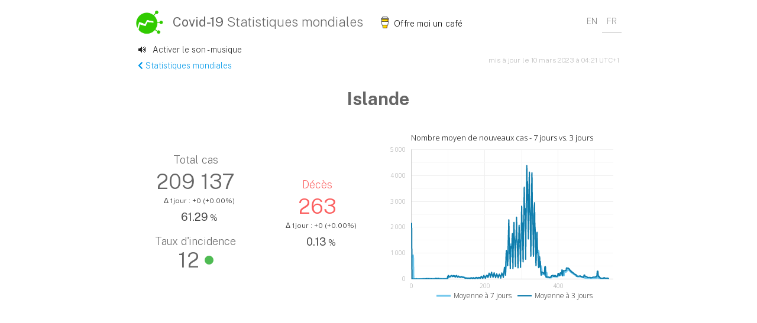

--- FILE ---
content_type: text/html; charset=UTF-8
request_url: https://covid-19-stats.info/fr/country/Iceland
body_size: 97983
content:

<!doctype html>
<html lang="en">
    <head>
        
<!-- Google Tag Manager -->
<script>(function(w,d,s,l,i){w[l]=w[l]||[];w[l].push({'gtm.start':
new Date().getTime(),event:'gtm.js'});var f=d.getElementsByTagName(s)[0],
j=d.createElement(s),dl=l!='dataLayer'?'&l='+l:'';j.async=true;j.src=
'https://www.googletagmanager.com/gtm.js?id='+i+dl;f.parentNode.insertBefore(j,f);
})(window,document,'script','dataLayer','GTM-P9LPS6D');</script>
<!-- End Google Tag Manager -->

        
<!-- Global site tag (gtag.js) - Google Analytics -->
        <script async src="https://www.googletagmanager.com/gtag/js?id=UA-161215782-1"></script>
        <script>
        window.dataLayer = window.dataLayer || [];
        function gtag(){dataLayer.push(arguments);}
        gtag('js', new Date());

        gtag('config', 'UA-161215782-1');
        </script>

        <script type="application/ld+json">
    {
      "@context": "https://schema.org",
      "@type": "SpecialAnnouncement",
      "name": "Iceland Covid-19 statistics",
      "text": "Iceland covid-19 statistics: 209137 cases, 263 deaths",
      "datePosted": "2023-03-10T03:21:03",
      "dateModified": "2023-03-10T03:21:03",
      "datePublished": "2023-03-10T03:21:03",
      "category": "https://www.wikidata.org/wiki/Q81068910",
      "announcementLocation": {
        "@type": "CivicStructure",
        "address": {
          "@type": "PostalAddress",
          "addressCountry": "Iceland"
        }
      }
    }
    </script>
        
<script async src="https://pagead2.googlesyndication.com/pagead/js/adsbygoogle.js?client=ca-pub-2682928935382603"
     crossorigin="anonymous"></script>

        <!-- page description -->
        <meta charset="utf-8">
        <meta name="viewport" content="width=device-width, initial-scale=1, shrink-to-fit=no">
        <meta name="description" content="Islande - statistiques sur la pandémie du covid19. Evolution du coronavirus, graphiques par population, cas et décès" />
        <meta name="og:description" content="Islande - statistiques sur la pandémie du covid19. Evolution du coronavirus, graphiques par population, cas et décès" />
        <meta name="keywords" content="Islande, covid-19 Islande, coronavirus, corona virus, statistics, tracking, data, daily statistics" />
        <meta name="author" itemprop="url" content="https://covid-19-stats.info">
        <meta property="og:title" content="Islande - Statistiques covid-19 aujourd'hui - carte, graphiques et chiffres sur l'évolution du coronavirus">
        <meta property="og:url" content="https://covid-19-stats.info/fr/country/Iceland">
        <link rel="canonical" href="https://covid-19-stats.info/fr/country/Iceland">
        
        <link rel="stylesheet" href="https://stackpath.bootstrapcdn.com/bootstrap/4.4.1/css/bootstrap.min.css" integrity="sha384-Vkoo8x4CGsO3+Hhxv8T/Q5PaXtkKtu6ug5TOeNV6gBiFeWPGFN9MuhOf23Q9Ifjh" crossorigin="anonymous" /> 
        <link rel="stylesheet" type="text/css" href="/css/style.css" />
        <link rel="stylesheet" href="/css/jquery.dataTables.min.css" />
        <link rel="stylesheet" href="/css/responsive.dataTables.css" />
        <link rel="stylesheet" href="/css/fixedHeader.dataTables.css" />
        
        <link rel="icon" type="image/png" href="/favicon.png" />
        <link rel="stylesheet" href="https://use.fontawesome.com/releases/v5.7.2/css/all.css" integrity="sha384-fnmOCqbTlWIlj8LyTjo7mOUStjsKC4pOpQbqyi7RrhN7udi9RwhKkMHpvLbHG9Sr" crossorigin="anonymous" > 
        <script src="https://code.jquery.com/jquery-3.3.1.min.js"></script>
        <script src="https://stackpath.bootstrapcdn.com/bootstrap/4.1.3/js/bootstrap.min.js" integrity="sha384-ChfqqxuZUCnJSK3+MXmPNIyE6ZbWh2IMqE241rYiqJxyMiZ6OW/JmZQ5stwEULTy" crossorigin="anonymous"></script>
        
        <script type="text/javascript" src="/js/jquery.dataTables.min.js" ></script>
        <script type="text/javascript" src="/js/dataTables.responsive.min.js"></script>
        <script type="text/javascript" src="/js/dataTables.fixedHeader.min.js"></script>
        <script type="text/javascript" src="https://www.gstatic.com/charts/loader.js"></script>
        <script type="text/javascript" src="/js/custom.js"></script>
        <script type="text/javascript">
            
    $(document).ready(function() {
        var t = $('#stats-table').DataTable( {
            fixedHeader: true,
            responsive: true,
            paging:   false,
            ordering: true,
            info:     true,
            order: [[ 3, 'desc' ]],
            formatNumber : function ( toFormat ) {
                return toFormat.toString().replace(
                  /\B(?=(\d{3})+(?!\d))/g, ','
                );
            },
            columnDefs: [
                { 'orderable': false, 'searchable': false, 'targets': 0 },
                { 'orderable': false, 'targets': 2 },
                { type: 'formatted-num' , targets: [ 1,3,4,5,6,7,8 ] },
                { orderSequence: [ 'desc', 'asc' ], targets: [ 1,3,4,5,6,7,8 ] }
            ],
        'language': {
            'url': '/js/datatables.fr.json'
        }
        } );
        t.on( 'order.dt search.dt', function () {
            t.column(0, {search:'applied', order:'applied'}).nodes().each( function (cell, i) {
                cell.innerHTML = i+1;
            } );
        } ).draw();
    } );
    
            // Load the Visualization API and the corechart package.
    google.charts.load('current', {'packages':['corechart'], 'language': 'fr'});
            
            
        </script>
        
    <script type="text/javascript">
    google.charts.setOnLoadCallback(drawLineCharttrendaveragescountry);
    function drawLineCharttrendaveragescountry() {
        var datatrendaveragescountry = new google.visualization.DataTable();datatrendaveragescountry.addColumn('number', 'Day');datatrendaveragescountry.addColumn('number', 'Moyenne à 7 jours');datatrendaveragescountry.addColumn('number', 'Moyenne à 3 jours');
        datatrendaveragescountry.addRows([[0, {v : 859, f: '859 le 2 févr. 2021'}, {v : 2004, f: '2004 le 2 févr. 2021'}],[1, {v : 859, f: '859 le 3 févr. 2021'}, {v : 2004, f: '2004 le 3 févr. 2021'}],[2, {v : 859, f: '859 le 4 févr. 2021'}, {v : 2, f: '2 le 4 févr. 2021'}],[3, {v : 860, f: '860 le 5 févr. 2021'}, {v : 3, f: '3 le 5 févr. 2021'}],[4, {v : 860, f: '860 le 6 févr. 2021'}, {v : 3, f: '3 le 6 févr. 2021'}],[5, {v : 860, f: '860 le 7 févr. 2021'}, {v : 2, f: '2 le 7 févr. 2021'}],[6, {v : 2, f: '2 le 9 févr. 2021'}, {v : 1, f: '1 le 9 févr. 2021'}],[7, {v : 2, f: '2 le 10 févr. 2021'}, {v : 2, f: '2 le 10 févr. 2021'}],[8, {v : 1, f: '1 le 11 févr. 2021'}, {v : 2, f: '2 le 11 févr. 2021'}],[9, {v : 2, f: '2 le 12 févr. 2021'}, {v : 3, f: '3 le 12 févr. 2021'}],[10, {v : 2, f: '2 le 13 févr. 2021'}, {v : 2, f: '2 le 13 févr. 2021'}],[11, {v : 2, f: '2 le 14 févr. 2021'}, {v : 2, f: '2 le 14 févr. 2021'}],[12, {v : 3, f: '3 le 15 févr. 2021'}, {v : 2, f: '2 le 15 févr. 2021'}],[13, {v : 2, f: '2 le 16 févr. 2021'}, {v : 2, f: '2 le 16 févr. 2021'}],[14, {v : 3, f: '3 le 17 févr. 2021'}, {v : 4, f: '4 le 17 févr. 2021'}],[15, {v : 3, f: '3 le 18 févr. 2021'}, {v : 2, f: '2 le 18 févr. 2021'}],[16, {v : 2, f: '2 le 19 févr. 2021'}, {v : 2, f: '2 le 19 févr. 2021'}],[17, {v : 1, f: '1 le 22 févr. 2021'}, {v : 1, f: '1 le 22 févr. 2021'}],[18, {v : 1, f: '1 le 23 févr. 2021'}, {v : 1, f: '1 le 23 févr. 2021'}],[19, {v : 1, f: '1 le 24 févr. 2021'}, {v : 1, f: '1 le 24 févr. 2021'}],[20, {v : 1, f: '1 le 1 mars 2021'}, {v : 2, f: '2 le 1 mars 2021'}],[21, {v : 1, f: '1 le 2 mars 2021'}, {v : 2, f: '2 le 2 mars 2021'}],[22, {v : 1, f: '1 le 3 mars 2021'}, {v : 3, f: '3 le 3 mars 2021'}],[23, {v : 1, f: '1 le 4 mars 2021'}, {v : 1, f: '1 le 4 mars 2021'}],[24, {v : 1, f: '1 le 5 mars 2021'}, {v : 1, f: '1 le 5 mars 2021'}],[25, {v : 1, f: '1 le 8 mars 2021'}, {v : 2, f: '2 le 8 mars 2021'}],[26, {v : 2, f: '2 le 9 mars 2021'}, {v : 3, f: '3 le 9 mars 2021'}],[27, {v : 2, f: '2 le 10 mars 2021'}, {v : 3, f: '3 le 10 mars 2021'}],[28, {v : 2, f: '2 le 11 mars 2021'}, {v : 2, f: '2 le 11 mars 2021'}],[29, {v : 2, f: '2 le 12 mars 2021'}, {v : 2, f: '2 le 12 mars 2021'}],[30, {v : 2, f: '2 le 13 mars 2021'}, {v : 1, f: '1 le 13 mars 2021'}],[31, {v : 3, f: '3 le 15 mars 2021'}, {v : 4, f: '4 le 15 mars 2021'}],[32, {v : 3, f: '3 le 16 mars 2021'}, {v : 5, f: '5 le 16 mars 2021'}],[33, {v : 3, f: '3 le 17 mars 2021'}, {v : 6, f: '6 le 17 mars 2021'}],[34, {v : 3, f: '3 le 18 mars 2021'}, {v : 3, f: '3 le 18 mars 2021'}],[35, {v : 4, f: '4 le 19 mars 2021'}, {v : 3, f: '3 le 19 mars 2021'}],[36, {v : 4, f: '4 le 20 mars 2021'}, {v : 3, f: '3 le 20 mars 2021'}],[37, {v : 4, f: '4 le 21 mars 2021'}, {v : 2, f: '2 le 21 mars 2021'}],[38, {v : 5, f: '5 le 22 mars 2021'}, {v : 7, f: '7 le 22 mars 2021'}],[39, {v : 5, f: '5 le 23 mars 2021'}, {v : 8, f: '8 le 23 mars 2021'}],[40, {v : 8, f: '8 le 24 mars 2021'}, {v : 16, f: '16 le 24 mars 2021'}],[41, {v : 10, f: '10 le 25 mars 2021'}, {v : 13, f: '13 le 25 mars 2021'}],[42, {v : 9, f: '9 le 26 mars 2021'}, {v : 14, f: '14 le 26 mars 2021'}],[43, {v : 9, f: '9 le 27 mars 2021'}, {v : 6, f: '6 le 27 mars 2021'}],[44, {v : 9, f: '9 le 28 mars 2021'}, {v : 2, f: '2 le 28 mars 2021'}],[45, {v : 9, f: '9 le 29 mars 2021'}, {v : 7, f: '7 le 29 mars 2021'}],[46, {v : 10, f: '10 le 30 mars 2021'}, {v : 10, f: '10 le 30 mars 2021'}],[47, {v : 9, f: '9 le 31 mars 2021'}, {v : 14, f: '14 le 31 mars 2021'}],[48, {v : 7, f: '7 le 1 avr. 2021'}, {v : 7, f: '7 le 1 avr. 2021'}],[49, {v : 6, f: '6 le 2 avr. 2021'}, {v : 4, f: '4 le 2 avr. 2021'}],[50, {v : 9, f: '9 le 3 avr. 2021'}, {v : 7, f: '7 le 3 avr. 2021'}],[51, {v : 9, f: '9 le 4 avr. 2021'}, {v : 7, f: '7 le 4 avr. 2021'}],[52, {v : 6, f: '6 le 5 avr. 2021'}, {v : 7, f: '7 le 5 avr. 2021'}],[53, {v : 7, f: '7 le 6 avr. 2021'}, {v : 5, f: '5 le 6 avr. 2021'}],[54, {v : 7, f: '7 le 7 avr. 2021'}, {v : 9, f: '9 le 7 avr. 2021'}],[55, {v : 7, f: '7 le 8 avr. 2021'}, {v : 10, f: '10 le 8 avr. 2021'}],[56, {v : 8, f: '8 le 9 avr. 2021'}, {v : 6, f: '6 le 9 avr. 2021'}],[57, {v : 5, f: '5 le 10 avr. 2021'}, {v : 2, f: '2 le 10 avr. 2021'}],[58, {v : 6, f: '6 le 12 avr. 2021'}, {v : 3, f: '3 le 12 avr. 2021'}],[59, {v : 5, f: '5 le 13 avr. 2021'}, {v : 5, f: '5 le 13 avr. 2021'}],[60, {v : 3, f: '3 le 14 avr. 2021'}, {v : 6, f: '6 le 14 avr. 2021'}],[61, {v : 3, f: '3 le 15 avr. 2021'}, {v : 4, f: '4 le 15 avr. 2021'}],[62, {v : 4, f: '4 le 16 avr. 2021'}, {v : 4, f: '4 le 16 avr. 2021'}],[63, {v : 4, f: '4 le 17 avr. 2021'}, {v : 4, f: '4 le 17 avr. 2021'}],[64, {v : 4, f: '4 le 18 avr. 2021'}, {v : 2, f: '2 le 18 avr. 2021'}],[65, {v : 9, f: '9 le 19 avr. 2021'}, {v : 14, f: '14 le 19 avr. 2021'}],[66, {v : 11, f: '11 le 20 avr. 2021'}, {v : 21, f: '21 le 20 avr. 2021'}],[67, {v : 12, f: '12 le 21 avr. 2021'}, {v : 25, f: '25 le 21 avr. 2021'}],[68, {v : 14, f: '14 le 22 avr. 2021'}, {v : 17, f: '17 le 22 avr. 2021'}],[69, {v : 15, f: '15 le 23 avr. 2021'}, {v : 13, f: '13 le 23 avr. 2021'}],[70, {v : 15, f: '15 le 24 avr. 2021'}, {v : 9, f: '9 le 24 avr. 2021'}],[71, {v : 15, f: '15 le 25 avr. 2021'}, {v : 4, f: '4 le 25 avr. 2021'}],[72, {v : 14, f: '14 le 26 avr. 2021'}, {v : 13, f: '13 le 26 avr. 2021'}],[73, {v : 14, f: '14 le 27 avr. 2021'}, {v : 19, f: '19 le 27 avr. 2021'}],[74, {v : 13, f: '13 le 28 avr. 2021'}, {v : 22, f: '22 le 28 avr. 2021'}],[75, {v : 12, f: '12 le 29 avr. 2021'}, {v : 12, f: '12 le 29 avr. 2021'}],[76, {v : 12, f: '12 le 30 avr. 2021'}, {v : 8, f: '8 le 30 avr. 2021'}],[77, {v : 12, f: '12 le 1 mai 2021'}, {v : 5, f: '5 le 1 mai 2021'}],[78, {v : 12, f: '12 le 2 mai 2021'}, {v : 2, f: '2 le 2 mai 2021'}],[79, {v : 8, f: '8 le 3 mai 2021'}, {v : 4, f: '4 le 3 mai 2021'}],[80, {v : 6, f: '6 le 4 mai 2021'}, {v : 6, f: '6 le 4 mai 2021'}],[81, {v : 6, f: '6 le 5 mai 2021'}, {v : 8, f: '8 le 5 mai 2021'}],[82, {v : 5, f: '5 le 6 mai 2021'}, {v : 6, f: '6 le 6 mai 2021'}],[83, {v : 5, f: '5 le 7 mai 2021'}, {v : 5, f: '5 le 7 mai 2021'}],[84, {v : 5, f: '5 le 8 mai 2021'}, {v : 3, f: '3 le 8 mai 2021'}],[85, {v : 5, f: '5 le 9 mai 2021'}, {v : 2, f: '2 le 9 mai 2021'}],[86, {v : 5, f: '5 le 10 mai 2021'}, {v : 4, f: '4 le 10 mai 2021'}],[87, {v : 4, f: '4 le 11 mai 2021'}, {v : 5, f: '5 le 11 mai 2021'}],[88, {v : 4, f: '4 le 12 mai 2021'}, {v : 7, f: '7 le 12 mai 2021'}],[89, {v : 4, f: '4 le 13 mai 2021'}, {v : 2, f: '2 le 13 mai 2021'}],[90, {v : 4, f: '4 le 14 mai 2021'}, {v : 5, f: '5 le 14 mai 2021'}],[91, {v : 4, f: '4 le 15 mai 2021'}, {v : 4, f: '4 le 15 mai 2021'}],[92, {v : 4, f: '4 le 16 mai 2021'}, {v : 4, f: '4 le 16 mai 2021'}],[93, {v : 4, f: '4 le 17 mai 2021'}, {v : 4, f: '4 le 17 mai 2021'}],[94, {v : 4, f: '4 le 18 mai 2021'}, {v : 4, f: '4 le 18 mai 2021'}],[95, {v : 4, f: '4 le 19 mai 2021'}, {v : 5, f: '5 le 19 mai 2021'}],[96, {v : 4, f: '4 le 20 mai 2021'}, {v : 2, f: '2 le 20 mai 2021'}],[97, {v : 3, f: '3 le 21 mai 2021'}, {v : 2, f: '2 le 21 mai 2021'}],[98, {v : 3, f: '3 le 22 mai 2021'}, {v : 1, f: '1 le 22 mai 2021'}],[99, {v : 40, f: '40 le 20 juil. 2021'}, {v : 92, f: '92 le 20 juil. 2021'}],[100, {v : 49, f: '49 le 21 juil. 2021'}, {v : 114, f: '114 le 21 juil. 2021'}],[101, {v : 59, f: '59 le 22 juil. 2021'}, {v : 137, f: '137 le 22 juil. 2021'}],[102, {v : 71, f: '71 le 23 juil. 2021'}, {v : 74, f: '74 le 23 juil. 2021'}],[103, {v : 85, f: '85 le 24 juil. 2021'}, {v : 84, f: '84 le 24 juil. 2021'}],[104, {v : 97, f: '97 le 25 juil. 2021'}, {v : 89, f: '89 le 25 juil. 2021'}],[105, {v : 107, f: '107 le 26 juil. 2021'}, {v : 83, f: '83 le 26 juil. 2021'}],[106, {v : 85, f: '85 le 27 juil. 2021'}, {v : 93, f: '93 le 27 juil. 2021'}],[107, {v : 93, f: '93 le 28 juil. 2021'}, {v : 104, f: '104 le 28 juil. 2021'}],[108, {v : 101, f: '101 le 29 juil. 2021'}, {v : 124, f: '124 le 29 juil. 2021'}],[109, {v : 107, f: '107 le 30 juil. 2021'}, {v : 124, f: '124 le 30 juil. 2021'}],[110, {v : 116, f: '116 le 31 juil. 2021'}, {v : 138, f: '138 le 31 juil. 2021'}],[111, {v : 117, f: '117 le 1 août 2021'}, {v : 125, f: '125 le 1 août 2021'}],[112, {v : 117, f: '117 le 2 août 2021'}, {v : 107, f: '107 le 2 août 2021'}],[113, {v : 115, f: '115 le 3 août 2021'}, {v : 91, f: '91 le 3 août 2021'}],[114, {v : 115, f: '115 le 4 août 2021'}, {v : 101, f: '101 le 4 août 2021'}],[115, {v : 119, f: '119 le 5 août 2021'}, {v : 129, f: '129 le 5 août 2021'}],[116, {v : 116, f: '116 le 6 août 2021'}, {v : 127, f: '127 le 6 août 2021'}],[117, {v : 111, f: '111 le 7 août 2021'}, {v : 128, f: '128 le 7 août 2021'}],[118, {v : 106, f: '106 le 8 août 2021'}, {v : 95, f: '95 le 8 août 2021'}],[119, {v : 111, f: '111 le 9 août 2021'}, {v : 96, f: '96 le 9 août 2021'}],[120, {v : 103, f: '103 le 10 août 2021'}, {v : 73, f: '73 le 10 août 2021'}],[121, {v : 110, f: '110 le 11 août 2021'}, {v : 111, f: '111 le 11 août 2021'}],[122, {v : 105, f: '105 le 12 août 2021'}, {v : 115, f: '115 le 12 août 2021'}],[123, {v : 109, f: '109 le 13 août 2021'}, {v : 140, f: '140 le 13 août 2021'}],[124, {v : 103, f: '103 le 14 août 2021'}, {v : 111, f: '111 le 14 août 2021'}],[125, {v : 104, f: '104 le 15 août 2021'}, {v : 92, f: '92 le 15 août 2021'}],[126, {v : 97, f: '97 le 16 août 2021'}, {v : 67, f: '67 le 16 août 2021'}],[127, {v : 104, f: '104 le 17 août 2021'}, {v : 75, f: '75 le 17 août 2021'}],[128, {v : 98, f: '98 le 18 août 2021'}, {v : 97, f: '97 le 18 août 2021'}],[129, {v : 96, f: '96 le 19 août 2021'}, {v : 113, f: '113 le 19 août 2021'}],[130, {v : 86, f: '86 le 20 août 2021'}, {v : 99, f: '99 le 20 août 2021'}],[131, {v : 85, f: '85 le 21 août 2021'}, {v : 80, f: '80 le 21 août 2021'}],[132, {v : 85, f: '85 le 22 août 2021'}, {v : 66, f: '66 le 22 août 2021'}],[133, {v : 86, f: '86 le 23 août 2021'}, {v : 66, f: '66 le 23 août 2021'}],[134, {v : 82, f: '82 le 24 août 2021'}, {v : 67, f: '67 le 24 août 2021'}],[135, {v : 76, f: '76 le 25 août 2021'}, {v : 75, f: '75 le 25 août 2021'}],[136, {v : 75, f: '75 le 26 août 2021'}, {v : 89, f: '89 le 26 août 2021'}],[137, {v : 76, f: '76 le 27 août 2021'}, {v : 87, f: '87 le 27 août 2021'}],[138, {v : 79, f: '79 le 28 août 2021'}, {v : 88, f: '88 le 28 août 2021'}],[139, {v : 78, f: '78 le 29 août 2021'}, {v : 72, f: '72 le 29 août 2021'}],[140, {v : 75, f: '75 le 30 août 2021'}, {v : 64, f: '64 le 30 août 2021'}],[141, {v : 76, f: '76 le 31 août 2021'}, {v : 61, f: '61 le 31 août 2021'}],[142, {v : 74, f: '74 le 1 sept. 2021'}, {v : 66, f: '66 le 1 sept. 2021'}],[143, {v : 67, f: '67 le 2 sept. 2021'}, {v : 69, f: '69 le 2 sept. 2021'}],[144, {v : 63, f: '63 le 3 sept. 2021'}, {v : 56, f: '56 le 3 sept. 2021'}],[145, {v : 58, f: '58 le 4 sept. 2021'}, {v : 51, f: '51 le 4 sept. 2021'}],[146, {v : 53, f: '53 le 5 sept. 2021'}, {v : 40, f: '40 le 5 sept. 2021'}],[147, {v : 51, f: '51 le 6 sept. 2021'}, {v : 36, f: '36 le 6 sept. 2021'}],[148, {v : 43, f: '43 le 7 sept. 2021'}, {v : 27, f: '27 le 7 sept. 2021'}],[149, {v : 39, f: '39 le 8 sept. 2021'}, {v : 33, f: '33 le 8 sept. 2021'}],[150, {v : 37, f: '37 le 9 sept. 2021'}, {v : 37, f: '37 le 9 sept. 2021'}],[151, {v : 35, f: '35 le 10 sept. 2021'}, {v : 36, f: '36 le 10 sept. 2021'}],[152, {v : 32, f: '32 le 11 sept. 2021'}, {v : 35, f: '35 le 11 sept. 2021'}],[153, {v : 31, f: '31 le 12 sept. 2021'}, {v : 25, f: '25 le 12 sept. 2021'}],[154, {v : 31, f: '31 le 13 sept. 2021'}, {v : 27, f: '27 le 13 sept. 2021'}],[155, {v : 31, f: '31 le 14 sept. 2021'}, {v : 24, f: '24 le 14 sept. 2021'}],[156, {v : 30, f: '30 le 15 sept. 2021'}, {v : 30, f: '30 le 15 sept. 2021'}],[157, {v : 29, f: '29 le 16 sept. 2021'}, {v : 33, f: '33 le 16 sept. 2021'}],[158, {v : 29, f: '29 le 17 sept. 2021'}, {v : 32, f: '32 le 17 sept. 2021'}],[159, {v : 24, f: '24 le 18 sept. 2021'}, {v : 22, f: '22 le 18 sept. 2021'}],[160, {v : 22, f: '22 le 19 sept. 2021'}, {v : 9, f: '9 le 19 sept. 2021'}],[161, {v : 27, f: '27 le 20 sept. 2021'}, {v : 22, f: '22 le 20 sept. 2021'}],[162, {v : 30, f: '30 le 21 sept. 2021'}, {v : 38, f: '38 le 21 sept. 2021'}],[163, {v : 31, f: '31 le 22 sept. 2021'}, {v : 51, f: '51 le 22 sept. 2021'}],[164, {v : 31, f: '31 le 23 sept. 2021'}, {v : 41, f: '41 le 23 sept. 2021'}],[165, {v : 33, f: '33 le 24 sept. 2021'}, {v : 38, f: '38 le 24 sept. 2021'}],[166, {v : 33, f: '33 le 25 sept. 2021'}, {v : 25, f: '25 le 25 sept. 2021'}],[167, {v : 33, f: '33 le 26 sept. 2021'}, {v : 13, f: '13 le 26 sept. 2021'}],[168, {v : 36, f: '36 le 27 sept. 2021'}, {v : 30, f: '30 le 27 sept. 2021'}],[169, {v : 35, f: '35 le 28 sept. 2021'}, {v : 43, f: '43 le 28 sept. 2021'}],[170, {v : 32, f: '32 le 29 sept. 2021'}, {v : 50, f: '50 le 29 sept. 2021'}],[171, {v : 30, f: '30 le 30 sept. 2021'}, {v : 26, f: '26 le 30 sept. 2021'}],[172, {v : 30, f: '30 le 1 oct. 2021'}, {v : 26, f: '26 le 1 oct. 2021'}],[173, {v : 30, f: '30 le 2 oct. 2021'}, {v : 19, f: '19 le 2 oct. 2021'}],[174, {v : 30, f: '30 le 3 oct. 2021'}, {v : 13, f: '13 le 3 oct. 2021'}],[175, {v : 34, f: '34 le 4 oct. 2021'}, {v : 40, f: '40 le 4 oct. 2021'}],[176, {v : 33, f: '33 le 5 oct. 2021'}, {v : 50, f: '50 le 5 oct. 2021'}],[177, {v : 36, f: '36 le 6 oct. 2021'}, {v : 65, f: '65 le 6 oct. 2021'}],[178, {v : 42, f: '42 le 7 oct. 2021'}, {v : 45, f: '45 le 7 oct. 2021'}],[179, {v : 44, f: '44 le 8 oct. 2021'}, {v : 52, f: '52 le 8 oct. 2021'}],[180, {v : 44, f: '44 le 9 oct. 2021'}, {v : 37, f: '37 le 9 oct. 2021'}],[181, {v : 44, f: '44 le 10 oct. 2021'}, {v : 18, f: '18 le 10 oct. 2021'}],[182, {v : 41, f: '41 le 11 oct. 2021'}, {v : 32, f: '32 le 11 oct. 2021'}],[183, {v : 42, f: '42 le 12 oct. 2021'}, {v : 47, f: '47 le 12 oct. 2021'}],[184, {v : 44, f: '44 le 13 oct. 2021'}, {v : 65, f: '65 le 13 oct. 2021'}],[185, {v : 43, f: '43 le 14 oct. 2021'}, {v : 49, f: '49 le 14 oct. 2021'}],[186, {v : 44, f: '44 le 15 oct. 2021'}, {v : 56, f: '56 le 15 oct. 2021'}],[187, {v : 44, f: '44 le 16 oct. 2021'}, {v : 38, f: '38 le 16 oct. 2021'}],[188, {v : 44, f: '44 le 17 oct. 2021'}, {v : 22, f: '22 le 17 oct. 2021'}],[189, {v : 53, f: '53 le 18 oct. 2021'}, {v : 53, f: '53 le 18 oct. 2021'}],[190, {v : 59, f: '59 le 19 oct. 2021'}, {v : 83, f: '83 le 19 oct. 2021'}],[191, {v : 62, f: '62 le 20 oct. 2021'}, {v : 107, f: '107 le 20 oct. 2021'}],[192, {v : 62, f: '62 le 21 oct. 2021'}, {v : 71, f: '71 le 21 oct. 2021'}],[193, {v : 63, f: '63 le 22 oct. 2021'}, {v : 65, f: '65 le 22 oct. 2021'}],[194, {v : 63, f: '63 le 23 oct. 2021'}, {v : 41, f: '41 le 23 oct. 2021'}],[195, {v : 63, f: '63 le 24 oct. 2021'}, {v : 24, f: '24 le 24 oct. 2021'}],[196, {v : 75, f: '75 le 25 oct. 2021'}, {v : 81, f: '81 le 25 oct. 2021'}],[197, {v : 76, f: '76 le 26 oct. 2021'}, {v : 112, f: '112 le 26 oct. 2021'}],[198, {v : 77, f: '77 le 27 oct. 2021'}, {v : 138, f: '138 le 27 oct. 2021'}],[199, {v : 84, f: '84 le 28 oct. 2021'}, {v : 90, f: '90 le 28 oct. 2021'}],[200, {v : 85, f: '85 le 29 oct. 2021'}, {v : 85, f: '85 le 29 oct. 2021'}],[201, {v : 85, f: '85 le 30 oct. 2021'}, {v : 60, f: '60 le 30 oct. 2021'}],[202, {v : 85, f: '85 le 31 oct. 2021'}, {v : 26, f: '26 le 31 oct. 2021'}],[203, {v : 85, f: '85 le 1 nov. 2021'}, {v : 82, f: '82 le 1 nov. 2021'}],[204, {v : 85, f: '85 le 2 nov. 2021'}, {v : 112, f: '112 le 2 nov. 2021'}],[205, {v : 87, f: '87 le 3 nov. 2021'}, {v : 144, f: '144 le 3 nov. 2021'}],[206, {v : 96, f: '96 le 4 nov. 2021'}, {v : 116, f: '116 le 4 nov. 2021'}],[207, {v : 109, f: '109 le 5 nov. 2021'}, {v : 142, f: '142 le 5 nov. 2021'}],[208, {v : 109, f: '109 le 6 nov. 2021'}, {v : 111, f: '111 le 6 nov. 2021'}],[209, {v : 109, f: '109 le 7 nov. 2021'}, {v : 56, f: '56 le 7 nov. 2021'}],[210, {v : 119, f: '119 le 8 nov. 2021'}, {v : 105, f: '105 le 8 nov. 2021'}],[211, {v : 133, f: '133 le 9 nov. 2021'}, {v : 167, f: '167 le 9 nov. 2021'}],[212, {v : 145, f: '145 le 10 nov. 2021'}, {v : 227, f: '227 le 10 nov. 2021'}],[213, {v : 150, f: '150 le 11 nov. 2021'}, {v : 190, f: '190 le 11 nov. 2021'}],[214, {v : 152, f: '152 le 12 nov. 2021'}, {v : 188, f: '188 le 12 nov. 2021'}],[215, {v : 152, f: '152 le 13 nov. 2021'}, {v : 129, f: '129 le 13 nov. 2021'}],[216, {v : 152, f: '152 le 14 nov. 2021'}, {v : 60, f: '60 le 14 nov. 2021'}],[217, {v : 167, f: '167 le 15 nov. 2021'}, {v : 140, f: '140 le 15 nov. 2021'}],[218, {v : 173, f: '173 le 16 nov. 2021'}, {v : 216, f: '216 le 16 nov. 2021'}],[219, {v : 168, f: '168 le 17 nov. 2021'}, {v : 264, f: '264 le 17 nov. 2021'}],[220, {v : 158, f: '158 le 18 nov. 2021'}, {v : 167, f: '167 le 18 nov. 2021'}],[221, {v : 159, f: '159 le 19 nov. 2021'}, {v : 156, f: '156 le 19 nov. 2021'}],[222, {v : 159, f: '159 le 20 nov. 2021'}, {v : 107, f: '107 le 20 nov. 2021'}],[223, {v : 159, f: '159 le 21 nov. 2021'}, {v : 64, f: '64 le 21 nov. 2021'}],[224, {v : 151, f: '151 le 22 nov. 2021'}, {v : 122, f: '122 le 22 nov. 2021'}],[225, {v : 148, f: '148 le 23 nov. 2021'}, {v : 189, f: '189 le 23 nov. 2021'}],[226, {v : 148, f: '148 le 24 nov. 2021'}, {v : 239, f: '239 le 24 nov. 2021'}],[227, {v : 150, f: '150 le 25 nov. 2021'}, {v : 165, f: '165 le 25 nov. 2021'}],[228, {v : 144, f: '144 le 26 nov. 2021'}, {v : 148, f: '148 le 26 nov. 2021'}],[229, {v : 144, f: '144 le 27 nov. 2021'}, {v : 98, f: '98 le 27 nov. 2021'}],[230, {v : 144, f: '144 le 28 nov. 2021'}, {v : 51, f: '51 le 28 nov. 2021'}],[231, {v : 139, f: '139 le 29 nov. 2021'}, {v : 108, f: '108 le 29 nov. 2021'}],[232, {v : 127, f: '127 le 30 nov. 2021'}, {v : 149, f: '149 le 30 nov. 2021'}],[233, {v : 129, f: '129 le 1 déc. 2021'}, {v : 203, f: '203 le 1 déc. 2021'}],[234, {v : 129, f: '129 le 2 déc. 2021'}, {v : 143, f: '143 le 2 déc. 2021'}],[235, {v : 127, f: '127 le 3 déc. 2021'}, {v : 146, f: '146 le 3 déc. 2021'}],[236, {v : 127, f: '127 le 4 déc. 2021'}, {v : 93, f: '93 le 4 déc. 2021'}],[237, {v : 127, f: '127 le 5 déc. 2021'}, {v : 45, f: '45 le 5 déc. 2021'}],[238, {v : 125, f: '125 le 6 déc. 2021'}, {v : 103, f: '103 le 6 déc. 2021'}],[239, {v : 124, f: '124 le 7 déc. 2021'}, {v : 144, f: '144 le 7 déc. 2021'}],[240, {v : 120, f: '120 le 8 déc. 2021'}, {v : 188, f: '188 le 8 déc. 2021'}],[241, {v : 122, f: '122 le 9 déc. 2021'}, {v : 137, f: '137 le 9 déc. 2021'}],[242, {v : 118, f: '118 le 10 déc. 2021'}, {v : 131, f: '131 le 10 déc. 2021'}],[243, {v : 118, f: '118 le 11 déc. 2021'}, {v : 88, f: '88 le 11 déc. 2021'}],[244, {v : 118, f: '118 le 12 déc. 2021'}, {v : 36, f: '36 le 12 déc. 2021'}],[245, {v : 129, f: '129 le 13 déc. 2021'}, {v : 129, f: '129 le 13 déc. 2021'}],[246, {v : 135, f: '135 le 14 déc. 2021'}, {v : 183, f: '183 le 14 déc. 2021'}],[247, {v : 138, f: '138 le 15 déc. 2021'}, {v : 234, f: '234 le 15 déc. 2021'}],[248, {v : 142, f: '142 le 16 déc. 2021'}, {v : 166, f: '166 le 16 déc. 2021'}],[249, {v : 153, f: '153 le 17 déc. 2021'}, {v : 175, f: '175 le 17 déc. 2021'}],[250, {v : 153, f: '153 le 18 déc. 2021'}, {v : 124, f: '124 le 18 déc. 2021'}],[251, {v : 153, f: '153 le 19 déc. 2021'}, {v : 63, f: '63 le 19 déc. 2021'}],[252, {v : 192, f: '192 le 20 déc. 2021'}, {v : 219, f: '219 le 20 déc. 2021'}],[253, {v : 215, f: '215 le 21 déc. 2021'}, {v : 328, f: '328 le 21 déc. 2021'}],[254, {v : 247, f: '247 le 22 déc. 2021'}, {v : 452, f: '452 le 22 déc. 2021'}],[255, {v : 292, f: '292 le 23 déc. 2021'}, {v : 399, f: '399 le 23 déc. 2021'}],[256, {v : 265, f: '265 le 24 déc. 2021'}, {v : 291, f: '291 le 24 déc. 2021'}],[257, {v : 265, f: '265 le 25 déc. 2021'}, {v : 167, f: '167 le 25 déc. 2021'}],[258, {v : 493, f: '493 le 27 déc. 2021'}, {v : 751, f: '751 le 27 déc. 2021'}],[259, {v : 586, f: '586 le 28 déc. 2021'}, {v : 1076, f: '1076 le 28 déc. 2021'}],[260, {v : 532, f: '532 le 29 déc. 2021'}, {v : 1076, f: '1076 le 29 déc. 2021'}],[261, {v : 710, f: '710 le 30 déc. 2021'}, {v : 906, f: '906 le 30 déc. 2021'}],[262, {v : 710, f: '710 le 31 déc. 2021'}, {v : 582, f: '582 le 31 déc. 2021'}],[263, {v : 710, f: '710 le 1 janv. 2021'}, {v : 582, f: '582 le 1 janv. 2021'}],[264, {v : 961, f: '961 le 3 janv. 2022'}, {v : 1337, f: '1337 le 3 janv. 2022'}],[265, {v : 1032, f: '1032 le 4 janv. 2022'}, {v : 1827, f: '1827 le 4 janv. 2022'}],[266, {v : 1227, f: '1227 le 5 janv. 2022'}, {v : 2281, f: '2281 le 5 janv. 2022'}],[267, {v : 1169, f: '1169 le 6 janv. 2022'}, {v : 1390, f: '1390 le 6 janv. 2022'}],[268, {v : 1341, f: '1341 le 7 janv. 2022'}, {v : 1302, f: '1302 le 7 janv. 2022'}],[269, {v : 1341, f: '1341 le 8 janv. 2022'}, {v : 849, f: '849 le 8 janv. 2022'}],[270, {v : 1341, f: '1341 le 9 janv. 2022'}, {v : 403, f: '403 le 9 janv. 2022'}],[271, {v : 1281, f: '1281 le 10 janv. 2022'}, {v : 1197, f: '1197 le 10 janv. 2022'}],[272, {v : 1071, f: '1071 le 11 janv. 2022'}, {v : 1197, f: '1197 le 11 janv. 2022'}],[273, {v : 877, f: '877 le 12 janv. 2022'}, {v : 1197, f: '1197 le 12 janv. 2022'}],[274, {v : 1218, f: '1218 le 13 janv. 2022'}, {v : 1244, f: '1244 le 13 janv. 2022'}],[275, {v : 1218, f: '1218 le 14 janv. 2022'}, {v : 1646, f: '1646 le 14 janv. 2022'}],[276, {v : 1218, f: '1218 le 15 janv. 2022'}, {v : 1646, f: '1646 le 15 janv. 2022'}],[277, {v : 1218, f: '1218 le 16 janv. 2022'}, {v : 402, f: '402 le 16 janv. 2022'}],[278, {v : 1206, f: '1206 le 17 janv. 2022'}, {v : 1169, f: '1169 le 17 janv. 2022'}],[279, {v : 1419, f: '1419 le 18 janv. 2022'}, {v : 1666, f: '1666 le 18 janv. 2022'}],[280, {v : 1643, f: '1643 le 19 janv. 2022'}, {v : 2187, f: '2187 le 19 janv. 2022'}],[281, {v : 1336, f: '1336 le 20 janv. 2022'}, {v : 1546, f: '1546 le 20 janv. 2022'}],[282, {v : 1372, f: '1372 le 21 janv. 2022'}, {v : 1536, f: '1536 le 21 janv. 2022'}],[283, {v : 1372, f: '1372 le 22 janv. 2022'}, {v : 1015, f: '1015 le 22 janv. 2022'}],[284, {v : 1372, f: '1372 le 23 janv. 2022'}, {v : 486, f: '486 le 23 janv. 2022'}],[285, {v : 1418, f: '1418 le 24 janv. 2022'}, {v : 1277, f: '1277 le 24 janv. 2022'}],[286, {v : 1446, f: '1446 le 25 janv. 2022'}, {v : 1839, f: '1839 le 25 janv. 2022'}],[287, {v : 1457, f: '1457 le 26 janv. 2022'}, {v : 2386, f: '2386 le 26 janv. 2022'}],[288, {v : 1438, f: '1438 le 27 janv. 2022'}, {v : 1593, f: '1593 le 27 janv. 2022'}],[289, {v : 1415, f: '1415 le 28 janv. 2022'}, {v : 1463, f: '1463 le 28 janv. 2022'}],[290, {v : 1415, f: '1415 le 29 janv. 2022'}, {v : 916, f: '916 le 29 janv. 2022'}],[291, {v : 1415, f: '1415 le 30 janv. 2022'}, {v : 433, f: '433 le 30 janv. 2022'}],[292, {v : 1323, f: '1323 le 31 janv. 2022'}, {v : 1062, f: '1062 le 31 janv. 2022'}],[293, {v : 1297, f: '1297 le 1 févr. 2022'}, {v : 1564, f: '1564 le 1 févr. 2022'}],[294, {v : 1283, f: '1283 le 2 févr. 2022'}, {v : 2078, f: '2078 le 2 févr. 2022'}],[295, {v : 1278, f: '1278 le 3 févr. 2022'}, {v : 1488, f: '1488 le 3 févr. 2022'}],[296, {v : 1292, f: '1292 le 4 févr. 2022'}, {v : 1451, f: '1451 le 4 févr. 2022'}],[297, {v : 1292, f: '1292 le 5 févr. 2022'}, {v : 936, f: '936 le 5 févr. 2022'}],[298, {v : 1292, f: '1292 le 6 févr. 2022'}, {v : 465, f: '465 le 6 févr. 2022'}],[299, {v : 1504, f: '1504 le 7 févr. 2022'}, {v : 1557, f: '1557 le 7 févr. 2022'}],[300, {v : 1476, f: '1476 le 8 févr. 2022'}, {v : 1994, f: '1994 le 8 févr. 2022'}],[301, {v : 1609, f: '1609 le 9 févr. 2022'}, {v : 2817, f: '2817 le 9 févr. 2022'}],[302, {v : 1687, f: '1687 le 10 févr. 2022'}, {v : 1914, f: '1914 le 10 févr. 2022'}],[303, {v : 1779, f: '1779 le 11 févr. 2022'}, {v : 2156, f: '2156 le 11 févr. 2022'}],[304, {v : 1779, f: '1779 le 12 févr. 2022'}, {v : 1333, f: '1333 le 12 févr. 2022'}],[305, {v : 1779, f: '1779 le 13 févr. 2022'}, {v : 679, f: '679 le 13 févr. 2022'}],[306, {v : 1989, f: '1989 le 14 févr. 2022'}, {v : 2049, f: '2049 le 14 févr. 2022'}],[307, {v : 2060, f: '2060 le 15 févr. 2022'}, {v : 2651, f: '2651 le 15 févr. 2022'}],[308, {v : 2092, f: '2092 le 16 févr. 2022'}, {v : 3548, f: '3548 le 16 févr. 2022'}],[309, {v : 2260, f: '2260 le 17 févr. 2022'}, {v : 2546, f: '2546 le 17 févr. 2022'}],[310, {v : 2301, f: '2301 le 18 févr. 2022'}, {v : 2718, f: '2718 le 18 févr. 2022'}],[311, {v : 2301, f: '2301 le 19 févr. 2022'}, {v : 1821, f: '1821 le 19 févr. 2022'}],[312, {v : 2301, f: '2301 le 20 févr. 2022'}, {v : 774, f: '774 le 20 févr. 2022'}],[313, {v : 2481, f: '2481 le 21 févr. 2022'}, {v : 2469, f: '2469 le 21 févr. 2022'}],[314, {v : 2594, f: '2594 le 22 févr. 2022'}, {v : 3336, f: '3336 le 22 févr. 2022'}],[315, {v : 2660, f: '2660 le 23 févr. 2022'}, {v : 4385, f: '4385 le 23 févr. 2022'}],[316, {v : 2703, f: '2703 le 24 févr. 2022'}, {v : 3063, f: '3063 le 24 févr. 2022'}],[317, {v : 3041, f: '3041 le 25 févr. 2022'}, {v : 3760, f: '3760 le 25 févr. 2022'}],[318, {v : 3041, f: '3041 le 26 févr. 2022'}, {v : 2711, f: '2711 le 26 févr. 2022'}],[319, {v : 3041, f: '3041 le 27 févr. 2022'}, {v : 1563, f: '1563 le 27 févr. 2022'}],[320, {v : 2907, f: '2907 le 28 févr. 2022'}, {v : 2157, f: '2157 le 28 févr. 2022'}],[321, {v : 3017, f: '3017 le 1 mars 2022'}, {v : 3279, f: '3279 le 1 mars 2022'}],[322, {v : 2929, f: '2929 le 2 mars 2022'}, {v : 4125, f: '4125 le 2 mars 2022'}],[323, {v : 2800, f: '2800 le 3 mars 2022'}, {v : 2812, f: '2812 le 3 mars 2022'}],[324, {v : 2508, f: '2508 le 4 mars 2022'}, {v : 2573, f: '2573 le 4 mars 2022'}],[325, {v : 2508, f: '2508 le 5 mars 2022'}, {v : 1727, f: '1727 le 5 mars 2022'}],[326, {v : 2508, f: '2508 le 6 mars 2022'}, {v : 883, f: '883 le 6 mars 2022'}],[327, {v : 2472, f: '2472 le 7 mars 2022'}, {v : 2074, f: '2074 le 7 mars 2022'}],[328, {v : 2465, f: '2465 le 8 mars 2022'}, {v : 3179, f: '3179 le 8 mars 2022'}],[329, {v : 2500, f: '2500 le 9 mars 2022'}, {v : 4105, f: '4105 le 9 mars 2022'}],[330, {v : 2514, f: '2514 le 10 mars 2022'}, {v : 2909, f: '2909 le 10 mars 2022'}],[331, {v : 2515, f: '2515 le 11 mars 2022'}, {v : 2689, f: '2689 le 11 mars 2022'}],[332, {v : 2515, f: '2515 le 12 mars 2022'}, {v : 1763, f: '1763 le 12 mars 2022'}],[333, {v : 2515, f: '2515 le 13 mars 2022'}, {v : 885, f: '885 le 13 mars 2022'}],[334, {v : 2255, f: '2255 le 14 mars 2022'}, {v : 1468, f: '1468 le 14 mars 2022'}],[335, {v : 2119, f: '2119 le 15 mars 2022'}, {v : 2255, f: '2255 le 15 mars 2022'}],[336, {v : 2019, f: '2019 le 16 mars 2022'}, {v : 2949, f: '2949 le 16 mars 2022'}],[337, {v : 1912, f: '1912 le 17 mars 2022'}, {v : 2107, f: '2107 le 17 mars 2022'}],[338, {v : 1753, f: '1753 le 18 mars 2022'}, {v : 1836, f: '1836 le 18 mars 2022'}],[339, {v : 1753, f: '1753 le 19 mars 2022'}, {v : 1142, f: '1142 le 19 mars 2022'}],[340, {v : 1753, f: '1753 le 20 mars 2022'}, {v : 516, f: '516 le 20 mars 2022'}],[341, {v : 1551, f: '1551 le 21 mars 2022'}, {v : 997, f: '997 le 21 mars 2022'}],[342, {v : 1433, f: '1433 le 22 mars 2022'}, {v : 1508, f: '1508 le 22 mars 2022'}],[343, {v : 1257, f: '1257 le 23 mars 2022'}, {v : 1791, f: '1791 le 23 mars 2022'}],[344, {v : 1108, f: '1108 le 24 mars 2022'}, {v : 1073, f: '1073 le 24 mars 2022'}],[345, {v : 1083, f: '1083 le 25 mars 2022'}, {v : 1019, f: '1019 le 25 mars 2022'}],[346, {v : 1083, f: '1083 le 26 mars 2022'}, {v : 735, f: '735 le 26 mars 2022'}],[347, {v : 1083, f: '1083 le 27 mars 2022'}, {v : 457, f: '457 le 27 mars 2022'}],[348, {v : 860, f: '860 le 28 mars 2022'}, {v : 476, f: '476 le 28 mars 2022'}],[349, {v : 641, f: '641 le 29 mars 2022'}, {v : 476, f: '476 le 29 mars 2022'}],[350, {v : 682, f: '682 le 30 mars 2022'}, {v : 855, f: '855 le 30 mars 2022'}],[351, {v : 625, f: '625 le 31 mars 2022'}, {v : 526, f: '526 le 31 mars 2022'}],[352, {v : 492, f: '492 le 1 avr. 2022'}, {v : 672, f: '672 le 1 avr. 2022'}],[353, {v : 492, f: '492 le 2 avr. 2022'}, {v : 293, f: '293 le 2 avr. 2022'}],[354, {v : 492, f: '492 le 3 avr. 2022'}, {v : 146, f: '146 le 3 avr. 2022'}],[355, {v : 403, f: '403 le 5 avr. 2022'}, {v : 268, f: '268 le 5 avr. 2022'}],[356, {v : 240, f: '240 le 6 avr. 2022'}, {v : 268, f: '268 le 6 avr. 2022'}],[357, {v : 177, f: '177 le 7 avr. 2022'}, {v : 268, f: '268 le 7 avr. 2022'}],[358, {v : 219, f: '219 le 8 avr. 2022'}, {v : 243, f: '243 le 8 avr. 2022'}],[359, {v : 219, f: '219 le 9 avr. 2022'}, {v : 243, f: '243 le 9 avr. 2022'}],[360, {v : 219, f: '219 le 10 avr. 2022'}, {v : 243, f: '243 le 10 avr. 2022'}],[361, {v : 192, f: '192 le 12 avr. 2022'}, {v : 204, f: '204 le 12 avr. 2022'}],[362, {v : 192, f: '192 le 13 avr. 2022'}, {v : 204, f: '204 le 13 avr. 2022'}],[363, {v : 192, f: '192 le 14 avr. 2022'}, {v : 204, f: '204 le 14 avr. 2022'}],[364, {v : 157, f: '157 le 22 avr. 2022'}, {v : 458, f: '458 le 22 avr. 2022'}],[365, {v : 157, f: '157 le 23 avr. 2022'}, {v : 458, f: '458 le 23 avr. 2022'}],[366, {v : 157, f: '157 le 24 avr. 2022'}, {v : 458, f: '458 le 24 avr. 2022'}],[367, {v : 236, f: '236 le 26 avr. 2022'}, {v : 93, f: '93 le 26 avr. 2022'}],[368, {v : 236, f: '236 le 27 avr. 2022'}, {v : 93, f: '93 le 27 avr. 2022'}],[369, {v : 236, f: '236 le 28 avr. 2022'}, {v : 93, f: '93 le 28 avr. 2022'}],[370, {v : 72, f: '72 le 29 avr. 2022'}, {v : 75, f: '75 le 29 avr. 2022'}],[371, {v : 72, f: '72 le 30 avr. 2022'}, {v : 75, f: '75 le 30 avr. 2022'}],[372, {v : 72, f: '72 le 1 mai 2022'}, {v : 75, f: '75 le 1 mai 2022'}],[373, {v : 63, f: '63 le 3 mai 2022'}, {v : 72, f: '72 le 3 mai 2022'}],[374, {v : 63, f: '63 le 4 mai 2022'}, {v : 72, f: '72 le 4 mai 2022'}],[375, {v : 63, f: '63 le 5 mai 2022'}, {v : 72, f: '72 le 5 mai 2022'}],[376, {v : 55, f: '55 le 6 mai 2022'}, {v : 55, f: '55 le 6 mai 2022'}],[377, {v : 55, f: '55 le 7 mai 2022'}, {v : 55, f: '55 le 7 mai 2022'}],[378, {v : 55, f: '55 le 8 mai 2022'}, {v : 55, f: '55 le 8 mai 2022'}],[379, {v : 55, f: '55 le 10 mai 2022'}, {v : 73, f: '73 le 10 mai 2022'}],[380, {v : 55, f: '55 le 11 mai 2022'}, {v : 73, f: '73 le 11 mai 2022'}],[381, {v : 55, f: '55 le 12 mai 2022'}, {v : 73, f: '73 le 12 mai 2022'}],[382, {v : 83, f: '83 le 13 mai 2022'}, {v : 122, f: '122 le 13 mai 2022'}],[383, {v : 83, f: '83 le 14 mai 2022'}, {v : 122, f: '122 le 14 mai 2022'}],[384, {v : 83, f: '83 le 15 mai 2022'}, {v : 122, f: '122 le 15 mai 2022'}],[385, {v : 113, f: '113 le 17 mai 2022'}, {v : 141, f: '141 le 17 mai 2022'}],[386, {v : 113, f: '113 le 18 mai 2022'}, {v : 141, f: '141 le 18 mai 2022'}],[387, {v : 113, f: '113 le 19 mai 2022'}, {v : 141, f: '141 le 19 mai 2022'}],[388, {v : 102, f: '102 le 20 mai 2022'}, {v : 98, f: '98 le 20 mai 2022'}],[389, {v : 102, f: '102 le 21 mai 2022'}, {v : 98, f: '98 le 21 mai 2022'}],[390, {v : 102, f: '102 le 22 mai 2022'}, {v : 98, f: '98 le 22 mai 2022'}],[391, {v : 99, f: '99 le 24 mai 2022'}, {v : 134, f: '134 le 24 mai 2022'}],[392, {v : 99, f: '99 le 25 mai 2022'}, {v : 134, f: '134 le 25 mai 2022'}],[393, {v : 99, f: '99 le 26 mai 2022'}, {v : 134, f: '134 le 26 mai 2022'}],[394, {v : 98, f: '98 le 27 mai 2022'}, {v : 95, f: '95 le 27 mai 2022'}],[395, {v : 98, f: '98 le 28 mai 2022'}, {v : 95, f: '95 le 28 mai 2022'}],[396, {v : 98, f: '98 le 29 mai 2022'}, {v : 95, f: '95 le 29 mai 2022'}],[397, {v : 90, f: '90 le 31 mai 2022'}, {v : 114, f: '114 le 31 mai 2022'}],[398, {v : 90, f: '90 le 1 juin 2022'}, {v : 114, f: '114 le 1 juin 2022'}],[399, {v : 90, f: '90 le 2 juin 2022'}, {v : 114, f: '114 le 2 juin 2022'}],[400, {v : 139, f: '139 le 3 juin 2022'}, {v : 211, f: '211 le 3 juin 2022'}],[401, {v : 139, f: '139 le 4 juin 2022'}, {v : 211, f: '211 le 4 juin 2022'}],[402, {v : 139, f: '139 le 5 juin 2022'}, {v : 211, f: '211 le 5 juin 2022'}],[403, {v : 147, f: '147 le 7 juin 2022'}, {v : 132, f: '132 le 7 juin 2022'}],[404, {v : 147, f: '147 le 8 juin 2022'}, {v : 132, f: '132 le 8 juin 2022'}],[405, {v : 147, f: '147 le 9 juin 2022'}, {v : 132, f: '132 le 9 juin 2022'}],[406, {v : 156, f: '156 le 10 juin 2022'}, {v : 232, f: '232 le 10 juin 2022'}],[407, {v : 156, f: '156 le 11 juin 2022'}, {v : 232, f: '232 le 11 juin 2022'}],[408, {v : 156, f: '156 le 12 juin 2022'}, {v : 232, f: '232 le 12 juin 2022'}],[409, {v : 189, f: '189 le 14 juin 2022'}, {v : 210, f: '210 le 14 juin 2022'}],[410, {v : 189, f: '189 le 15 juin 2022'}, {v : 210, f: '210 le 15 juin 2022'}],[411, {v : 251, f: '251 le 16 juin 2022'}, {v : 355, f: '355 le 16 juin 2022'}],[412, {v : 152, f: '152 le 17 juin 2022'}, {v : 145, f: '145 le 17 juin 2022'}],[413, {v : 152, f: '152 le 18 juin 2022'}, {v : 145, f: '145 le 18 juin 2022'}],[414, {v : 198, f: '198 le 21 juin 2022'}, {v : 317, f: '317 le 21 juin 2022'}],[415, {v : 198, f: '198 le 22 juin 2022'}, {v : 317, f: '317 le 22 juin 2022'}],[416, {v : 136, f: '136 le 23 juin 2022'}, {v : 317, f: '317 le 23 juin 2022'}],[417, {v : 273, f: '273 le 24 juin 2022'}, {v : 320, f: '320 le 24 juin 2022'}],[418, {v : 273, f: '273 le 25 juin 2022'}, {v : 320, f: '320 le 25 juin 2022'}],[419, {v : 273, f: '273 le 26 juin 2022'}, {v : 320, f: '320 le 26 juin 2022'}],[420, {v : 279, f: '279 le 28 juin 2022'}, {v : 332, f: '332 le 28 juin 2022'}],[421, {v : 279, f: '279 le 29 juin 2022'}, {v : 332, f: '332 le 29 juin 2022'}],[422, {v : 279, f: '279 le 30 juin 2022'}, {v : 332, f: '332 le 30 juin 2022'}],[423, {v : 324, f: '324 le 1 juil. 2022'}, {v : 424, f: '424 le 1 juil. 2022'}],[424, {v : 324, f: '324 le 2 juil. 2022'}, {v : 424, f: '424 le 2 juil. 2022'}],[425, {v : 324, f: '324 le 3 juil. 2022'}, {v : 424, f: '424 le 3 juil. 2022'}],[426, {v : 363, f: '363 le 5 juil. 2022'}, {v : 423, f: '423 le 5 juil. 2022'}],[427, {v : 363, f: '363 le 6 juil. 2022'}, {v : 423, f: '423 le 6 juil. 2022'}],[428, {v : 363, f: '363 le 7 juil. 2022'}, {v : 423, f: '423 le 7 juil. 2022'}],[429, {v : 350, f: '350 le 8 juil. 2022'}, {v : 393, f: '393 le 8 juil. 2022'}],[430, {v : 350, f: '350 le 9 juil. 2022'}, {v : 393, f: '393 le 9 juil. 2022'}],[431, {v : 350, f: '350 le 10 juil. 2022'}, {v : 393, f: '393 le 10 juil. 2022'}],[432, {v : 313, f: '313 le 12 juil. 2022'}, {v : 338, f: '338 le 12 juil. 2022'}],[433, {v : 313, f: '313 le 13 juil. 2022'}, {v : 338, f: '338 le 13 juil. 2022'}],[434, {v : 313, f: '313 le 14 juil. 2022'}, {v : 338, f: '338 le 14 juil. 2022'}],[435, {v : 272, f: '272 le 15 juil. 2022'}, {v : 297, f: '297 le 15 juil. 2022'}],[436, {v : 272, f: '272 le 16 juil. 2022'}, {v : 297, f: '297 le 16 juil. 2022'}],[437, {v : 272, f: '272 le 17 juil. 2022'}, {v : 297, f: '297 le 17 juil. 2022'}],[438, {v : 239, f: '239 le 19 juil. 2022'}, {v : 262, f: '262 le 19 juil. 2022'}],[439, {v : 239, f: '239 le 20 juil. 2022'}, {v : 262, f: '262 le 20 juil. 2022'}],[440, {v : 239, f: '239 le 21 juil. 2022'}, {v : 262, f: '262 le 21 juil. 2022'}],[441, {v : 210, f: '210 le 22 juil. 2022'}, {v : 228, f: '228 le 22 juil. 2022'}],[442, {v : 210, f: '210 le 23 juil. 2022'}, {v : 228, f: '228 le 23 juil. 2022'}],[443, {v : 210, f: '210 le 24 juil. 2022'}, {v : 228, f: '228 le 24 juil. 2022'}],[444, {v : 179, f: '179 le 26 juil. 2022'}, {v : 189, f: '189 le 26 juil. 2022'}],[445, {v : 179, f: '179 le 27 juil. 2022'}, {v : 189, f: '189 le 27 juil. 2022'}],[446, {v : 179, f: '179 le 28 juil. 2022'}, {v : 189, f: '189 le 28 juil. 2022'}],[447, {v : 154, f: '154 le 29 juil. 2022'}, {v : 170, f: '170 le 29 juil. 2022'}],[448, {v : 154, f: '154 le 30 juil. 2022'}, {v : 170, f: '170 le 30 juil. 2022'}],[449, {v : 154, f: '154 le 31 juil. 2022'}, {v : 170, f: '170 le 31 juil. 2022'}],[450, {v : 122, f: '122 le 2 août 2022'}, {v : 115, f: '115 le 2 août 2022'}],[451, {v : 122, f: '122 le 3 août 2022'}, {v : 115, f: '115 le 3 août 2022'}],[452, {v : 122, f: '122 le 4 août 2022'}, {v : 115, f: '115 le 4 août 2022'}],[453, {v : 96, f: '96 le 5 août 2022'}, {v : 110, f: '110 le 5 août 2022'}],[454, {v : 96, f: '96 le 6 août 2022'}, {v : 110, f: '110 le 6 août 2022'}],[455, {v : 96, f: '96 le 7 août 2022'}, {v : 110, f: '110 le 7 août 2022'}],[456, {v : 94, f: '94 le 9 août 2022'}, {v : 110, f: '110 le 9 août 2022'}],[457, {v : 94, f: '94 le 10 août 2022'}, {v : 110, f: '110 le 10 août 2022'}],[458, {v : 94, f: '94 le 11 août 2022'}, {v : 110, f: '110 le 11 août 2022'}],[459, {v : 98, f: '98 le 12 août 2022'}, {v : 119, f: '119 le 12 août 2022'}],[460, {v : 98, f: '98 le 13 août 2022'}, {v : 119, f: '119 le 13 août 2022'}],[461, {v : 98, f: '98 le 14 août 2022'}, {v : 119, f: '119 le 14 août 2022'}],[462, {v : 93, f: '93 le 16 août 2022'}, {v : 99, f: '99 le 16 août 2022'}],[463, {v : 93, f: '93 le 17 août 2022'}, {v : 99, f: '99 le 17 août 2022'}],[464, {v : 93, f: '93 le 18 août 2022'}, {v : 99, f: '99 le 18 août 2022'}],[465, {v : 77, f: '77 le 19 août 2022'}, {v : 81, f: '81 le 19 août 2022'}],[466, {v : 77, f: '77 le 20 août 2022'}, {v : 81, f: '81 le 20 août 2022'}],[467, {v : 77, f: '77 le 21 août 2022'}, {v : 81, f: '81 le 21 août 2022'}],[468, {v : 65, f: '65 le 23 août 2022'}, {v : 70, f: '70 le 23 août 2022'}],[469, {v : 65, f: '65 le 24 août 2022'}, {v : 70, f: '70 le 24 août 2022'}],[470, {v : 65, f: '65 le 25 août 2022'}, {v : 70, f: '70 le 25 août 2022'}],[471, {v : 64, f: '64 le 30 août 2022'}, {v : 150, f: '150 le 30 août 2022'}],[472, {v : 64, f: '64 le 31 août 2022'}, {v : 150, f: '150 le 31 août 2022'}],[473, {v : 64, f: '64 le 1 sept. 2022'}, {v : 150, f: '150 le 1 sept. 2022'}],[474, {v : 42, f: '42 le 6 sept. 2022'}, {v : 97, f: '97 le 6 sept. 2022'}],[475, {v : 42, f: '42 le 7 sept. 2022'}, {v : 97, f: '97 le 7 sept. 2022'}],[476, {v : 42, f: '42 le 8 sept. 2022'}, {v : 97, f: '97 le 8 sept. 2022'}],[477, {v : 39, f: '39 le 13 sept. 2022'}, {v : 92, f: '92 le 13 sept. 2022'}],[478, {v : 39, f: '39 le 14 sept. 2022'}, {v : 92, f: '92 le 14 sept. 2022'}],[479, {v : 39, f: '39 le 15 sept. 2022'}, {v : 92, f: '92 le 15 sept. 2022'}],[480, {v : 24, f: '24 le 20 sept. 2022'}, {v : 57, f: '57 le 20 sept. 2022'}],[481, {v : 24, f: '24 le 21 sept. 2022'}, {v : 57, f: '57 le 21 sept. 2022'}],[482, {v : 24, f: '24 le 22 sept. 2022'}, {v : 57, f: '57 le 22 sept. 2022'}],[483, {v : 26, f: '26 le 27 sept. 2022'}, {v : 61, f: '61 le 27 sept. 2022'}],[484, {v : 26, f: '26 le 28 sept. 2022'}, {v : 61, f: '61 le 28 sept. 2022'}],[485, {v : 26, f: '26 le 29 sept. 2022'}, {v : 61, f: '61 le 29 sept. 2022'}],[486, {v : 27, f: '27 le 4 oct. 2022'}, {v : 62, f: '62 le 4 oct. 2022'}],[487, {v : 27, f: '27 le 5 oct. 2022'}, {v : 62, f: '62 le 5 oct. 2022'}],[488, {v : 27, f: '27 le 6 oct. 2022'}, {v : 62, f: '62 le 6 oct. 2022'}],[489, {v : 20, f: '20 le 11 oct. 2022'}, {v : 47, f: '47 le 11 oct. 2022'}],[490, {v : 20, f: '20 le 12 oct. 2022'}, {v : 47, f: '47 le 12 oct. 2022'}],[491, {v : 20, f: '20 le 13 oct. 2022'}, {v : 47, f: '47 le 13 oct. 2022'}],[492, {v : 24, f: '24 le 18 oct. 2022'}, {v : 57, f: '57 le 18 oct. 2022'}],[493, {v : 24, f: '24 le 19 oct. 2022'}, {v : 57, f: '57 le 19 oct. 2022'}],[494, {v : 24, f: '24 le 20 oct. 2022'}, {v : 57, f: '57 le 20 oct. 2022'}],[495, {v : 32, f: '32 le 25 oct. 2022'}, {v : 74, f: '74 le 25 oct. 2022'}],[496, {v : 32, f: '32 le 26 oct. 2022'}, {v : 74, f: '74 le 26 oct. 2022'}],[497, {v : 32, f: '32 le 27 oct. 2022'}, {v : 74, f: '74 le 27 oct. 2022'}],[498, {v : 31, f: '31 le 1 nov. 2022'}, {v : 72, f: '72 le 1 nov. 2022'}],[499, {v : 31, f: '31 le 2 nov. 2022'}, {v : 72, f: '72 le 2 nov. 2022'}],[500, {v : 31, f: '31 le 3 nov. 2022'}, {v : 72, f: '72 le 3 nov. 2022'}],[501, {v : 33, f: '33 le 8 nov. 2022'}, {v : 77, f: '77 le 8 nov. 2022'}],[502, {v : 33, f: '33 le 9 nov. 2022'}, {v : 77, f: '77 le 9 nov. 2022'}],[503, {v : 33, f: '33 le 10 nov. 2022'}, {v : 77, f: '77 le 10 nov. 2022'}],[504, {v : 43, f: '43 le 28 nov. 2022'}, {v : 99, f: '99 le 28 nov. 2022'}],[505, {v : 43, f: '43 le 29 nov. 2022'}, {v : 99, f: '99 le 29 nov. 2022'}],[506, {v : 43, f: '43 le 30 nov. 2022'}, {v : 99, f: '99 le 30 nov. 2022'}],[507, {v : 125, f: '125 le 20 déc. 2022'}, {v : 291, f: '291 le 20 déc. 2022'}],[508, {v : 125, f: '125 le 21 déc. 2022'}, {v : 291, f: '291 le 21 déc. 2022'}],[509, {v : 125, f: '125 le 22 déc. 2022'}, {v : 291, f: '291 le 22 déc. 2022'}],[510, {v : 46, f: '46 le 3 janv. 2023'}, {v : 108, f: '108 le 3 janv. 2023'}],[511, {v : 46, f: '46 le 4 janv. 2023'}, {v : 108, f: '108 le 4 janv. 2023'}],[512, {v : 46, f: '46 le 5 janv. 2023'}, {v : 108, f: '108 le 5 janv. 2023'}],[513, {v : 23, f: '23 le 10 janv. 2023'}, {v : 54, f: '54 le 10 janv. 2023'}],[514, {v : 23, f: '23 le 11 janv. 2023'}, {v : 54, f: '54 le 11 janv. 2023'}],[515, {v : 23, f: '23 le 12 janv. 2023'}, {v : 54, f: '54 le 12 janv. 2023'}],[516, {v : 11, f: '11 le 17 janv. 2023'}, {v : 27, f: '27 le 17 janv. 2023'}],[517, {v : 11, f: '11 le 18 janv. 2023'}, {v : 27, f: '27 le 18 janv. 2023'}],[518, {v : 11, f: '11 le 19 janv. 2023'}, {v : 27, f: '27 le 19 janv. 2023'}],[519, {v : 9, f: '9 le 24 janv. 2023'}, {v : 22, f: '22 le 24 janv. 2023'}],[520, {v : 9, f: '9 le 25 janv. 2023'}, {v : 22, f: '22 le 25 janv. 2023'}],[521, {v : 9, f: '9 le 26 janv. 2023'}, {v : 22, f: '22 le 26 janv. 2023'}],[522, {v : 12, f: '12 le 31 janv. 2023'}, {v : 28, f: '28 le 31 janv. 2023'}],[523, {v : 12, f: '12 le 1 févr. 2023'}, {v : 28, f: '28 le 1 févr. 2023'}],[524, {v : 12, f: '12 le 2 févr. 2023'}, {v : 28, f: '28 le 2 févr. 2023'}],[525, {v : 22, f: '22 le 7 févr. 2023'}, {v : 50, f: '50 le 7 févr. 2023'}],[526, {v : 22, f: '22 le 8 févr. 2023'}, {v : 50, f: '50 le 8 févr. 2023'}],[527, {v : 22, f: '22 le 9 févr. 2023'}, {v : 50, f: '50 le 9 févr. 2023'}],[528, {v : 12, f: '12 le 14 févr. 2023'}, {v : 27, f: '27 le 14 févr. 2023'}],[529, {v : 12, f: '12 le 15 févr. 2023'}, {v : 27, f: '27 le 15 févr. 2023'}],[530, {v : 12, f: '12 le 16 févr. 2023'}, {v : 27, f: '27 le 16 févr. 2023'}],[531, {v : 11, f: '11 le 21 févr. 2023'}, {v : 26, f: '26 le 21 févr. 2023'}],[532, {v : 11, f: '11 le 22 févr. 2023'}, {v : 26, f: '26 le 22 févr. 2023'}],[533, {v : 11, f: '11 le 23 févr. 2023'}, {v : 26, f: '26 le 23 févr. 2023'}],[534, {v : 13, f: '13 le 28 févr. 2023'}, {v : 31, f: '31 le 28 févr. 2023'}],[535, {v : 13, f: '13 le 1 mars 2023'}, {v : 31, f: '31 le 1 mars 2023'}],[536, {v : 13, f: '13 le 2 mars 2023'}, {v : 31, f: '31 le 2 mars 2023'}],[537, {v : 6, f: '6 le 7 mars 2023'}, {v : 15, f: '15 le 7 mars 2023'}],[538, {v : 6, f: '6 le 8 mars 2023'}, {v : 15, f: '15 le 8 mars 2023'}],[539, {v : 6, f: '6 le 9 mars 2023'}, {v : 15, f: '15 le 9 mars 2023'}],]);  

      var optionstrendaveragescountry = {
        title: 'Nombre moyen de nouveaux cas - 7 jours vs. 3 jours',

        curveType: 'function',
        legend: { position: 'bottom', textStyle : {fontSize: 12}},
        chartArea:{left:40,top:40, bottom:40,width:'90%',height:'80%'},
        fontName:'Open Sans',
        titleTextStyle : {bold: false, fontSize: 13},
        colors:['#71c7ec', '#107dac'],
        series: {
            0: { lineWidth: 3 },
            1: { lineWidth: 2 }
        },
        hAxis : {textStyle : {fontSize: 10, color:'#999999'}, maxValue : 550, slantedText : false, gridlines: {multiple : 5, color: '#EEEEEE'}, baselineColor:{color: '#CCCCCC'}},
        vAxis : {textStyle : {fontSize: 10, color:'#999999'}, viewWindow : {min : 0}, gridlines: {color: '#EEEEEE'}, baselineColor:{color: '#CCCCCC'}},
        interpolateNulls : true,
        backgroundColor: 'none'
      };

      var charttrendaveragescountry = new google.visualization.LineChart(document.getElementById('trendaveragescountry'));

      charttrendaveragescountry.draw(datatrendaveragescountry, optionstrendaveragescountry);
    }
  </script>
    
        
    <script type="text/javascript">

    google.charts.setOnLoadCallback(drawLineCharttrendtotalcases);

    function drawLineCharttrendtotalcases() {
        var datatrendtotalcases = new google.visualization.DataTable();datatrendtotalcases.addColumn('number', 'Day');datatrendtotalcases.addColumn('number', 'Italie');datatrendtotalcases.addColumn('number', 'Islande');
        datatrendtotalcases.addRows([[1, {v : 2560957, f: '2560957 le 1 févr. 2021'}, {v : 6009, f: '6009 le 1 févr. 2021'}],[2, {v : 2570608, f: '2570608 le 2 févr. 2021'}, {v : 6011, f: '6011 le 2 févr. 2021'}],[3, {v : 2583790, f: '2583790 le 3 févr. 2021'}, {v : 6013, f: '6013 le 3 févr. 2021'}],[4, {v : 2597446, f: '2597446 le 4 févr. 2021'}, {v : 6016, f: '6016 le 4 févr. 2021'}],[5, {v : 2611659, f: '2611659 le 5 févr. 2021'}, {v : 6021, f: '6021 le 5 févr. 2021'}],[6, {v : 2625098, f: '2625098 le 6 févr. 2021'}, {v : 6021, f: '6021 le 6 févr. 2021'}],[7, {v : 2636738, f: '2636738 le 7 févr. 2021'}, {v : 6021, f: '6021 le 7 févr. 2021'}],[8, {v : 2644707, f: '2644707 le 8 févr. 2021'}, {v : 6020, f: '6020 le 8 févr. 2021'}],[9, {v : 2655319, f: '2655319 le 9 févr. 2021'}, {v : 6025, f: '6025 le 9 févr. 2021'}],[10, {v : 2668266, f: '2668266 le 10 févr. 2021'}, {v : 6026, f: '6026 le 10 févr. 2021'}],[11, {v : 2683403, f: '2683403 le 11 févr. 2021'}, {v : 6026, f: '6026 le 11 févr. 2021'}],[12, {v : 2697296, f: '2697296 le 12 févr. 2021'}, {v : 6033, f: '6033 le 12 févr. 2021'}],[13, {v : 2710819, f: '2710819 le 13 févr. 2021'}, {v : 6033, f: '6033 le 13 févr. 2021'}],[14, {v : 2721879, f: '2721879 le 14 févr. 2021'}, {v : 6033, f: '6033 le 14 févr. 2021'}],[15, {v : 2729223, f: '2729223 le 15 févr. 2021'}, {v : 6039, f: '6039 le 15 févr. 2021'}],[16, {v : 2739591, f: '2739591 le 16 févr. 2021'}, {v : 6039, f: '6039 le 16 févr. 2021'}],[17, {v : 2751657, f: '2751657 le 17 févr. 2021'}, {v : 6044, f: '6044 le 17 févr. 2021'}],[18, {v : 2765412, f: '2765412 le 18 févr. 2021'}, {v : 6044, f: '6044 le 18 févr. 2021'}],[19, {v : 2780882, f: '2780882 le 19 févr. 2021'}, {v : 6045, f: '6045 le 19 févr. 2021'}],[20, {v : 2795796, f: '2795796 le 20 févr. 2021'}, {v : 6045, f: '6045 le 20 févr. 2021'}],[21, {v : 2809246, f: '2809246 le 21 févr. 2021'}, {v : 6045, f: '6045 le 21 févr. 2021'}],[22, {v : 2818863, f: '2818863 le 22 févr. 2021'}, {v : 6049, f: '6049 le 22 févr. 2021'}],[23, {v : 2832162, f: '2832162 le 23 févr. 2021'}, {v : 6049, f: '6049 le 23 févr. 2021'}],[24, {v : 2848564, f: '2848564 le 24 févr. 2021'}, {v : 6049, f: '6049 le 24 févr. 2021'}],[25, {v : 2868435, f: '2868435 le 25 févr. 2021'}, {v : 6049, f: '6049 le 25 févr. 2021'}],[26, {v : 2888923, f: '2888923 le 26 févr. 2021'}, {v : 6049, f: '6049 le 26 févr. 2021'}],[27, {v : 2907825, f: '2907825 le 27 févr. 2021'}, {v : 6049, f: '6049 le 27 févr. 2021'}],[28, {v : 2925265, f: '2925265 le 28 févr. 2021'}, {v : 6049, f: '6049 le 28 févr. 2021'}],[29, {v : 2938371, f: '2938371 le 1 mars 2021'}, {v : 6054, f: '6054 le 1 mars 2021'}],[30, {v : 2955434, f: '2955434 le 2 mars 2021'}, {v : 6055, f: '6055 le 2 mars 2021'}],[31, {v : 2976274, f: '2976274 le 3 mars 2021'}, {v : 6058, f: '6058 le 3 mars 2021'}],[32, {v : 2999119, f: '2999119 le 4 mars 2021'}, {v : 6058, f: '6058 le 4 mars 2021'}],[33, {v : 3023129, f: '3023129 le 5 mars 2021'}, {v : 6059, f: '6059 le 5 mars 2021'}],[34, {v : 3046762, f: '3046762 le 6 mars 2021'}, {v : 6059, f: '6059 le 6 mars 2021'}],[35, {v : 3067486, f: '3067486 le 7 mars 2021'}, {v : 6059, f: '6059 le 7 mars 2021'}],[36, {v : 3081368, f: '3081368 le 8 mars 2021'}, {v : 6064, f: '6064 le 8 mars 2021'}],[37, {v : 3101093, f: '3101093 le 9 mars 2021'}, {v : 6067, f: '6067 le 9 mars 2021'}],[38, {v : 3123368, f: '3123368 le 10 mars 2021'}, {v : 6069, f: '6069 le 10 mars 2021'}],[39, {v : 3149017, f: '3149017 le 11 mars 2021'}, {v : 6070, f: '6070 le 11 mars 2021'}],[40, {v : 3175807, f: '3175807 le 12 mars 2021'}, {v : 6072, f: '6072 le 12 mars 2021'}],[41, {v : 3201838, f: '3201838 le 13 mars 2021'}, {v : 6072, f: '6072 le 13 mars 2021'}],[42, {v : 3223142, f: '3223142 le 14 mars 2021'}, {v : 6072, f: '6072 le 14 mars 2021'}],[43, {v : 3238394, f: '3238394 le 15 mars 2021'}, {v : 6083, f: '6083 le 15 mars 2021'}],[44, {v : 3258770, f: '3258770 le 16 mars 2021'}, {v : 6087, f: '6087 le 16 mars 2021'}],[45, {v : 3281810, f: '3281810 le 17 mars 2021'}, {v : 6089, f: '6089 le 17 mars 2021'}],[46, {v : 3306711, f: '3306711 le 18 mars 2021'}, {v : 6091, f: '6091 le 18 mars 2021'}],[47, {v : 3332418, f: '3332418 le 19 mars 2021'}, {v : 6097, f: '6097 le 19 mars 2021'}],[48, {v : 3356331, f: '3356331 le 20 mars 2021'}, {v : 6097, f: '6097 le 20 mars 2021'}],[49, {v : 3376376, f: '3376376 le 21 mars 2021'}, {v : 6097, f: '6097 le 21 mars 2021'}],[50, {v : 3390181, f: '3390181 le 22 mars 2021'}, {v : 6119, f: '6119 le 22 mars 2021'}],[51, {v : 3419616, f: '3419616 le 23 mars 2021'}, {v : 6122, f: '6122 le 23 mars 2021'}],[52, {v : 3440862, f: '3440862 le 24 mars 2021'}, {v : 6144, f: '6144 le 24 mars 2021'}],[53, {v : 3464543, f: '3464543 le 25 mars 2021'}, {v : 6158, f: '6158 le 25 mars 2021'}],[54, {v : 3488619, f: '3488619 le 26 mars 2021'}, {v : 6163, f: '6163 le 26 mars 2021'}],[55, {v : 3512453, f: '3512453 le 27 mars 2021'}, {v : 6163, f: '6163 le 27 mars 2021'}],[56, {v : 3532057, f: '3532057 le 28 mars 2021'}, {v : 6163, f: '6163 le 28 mars 2021'}],[57, {v : 3544957, f: '3544957 le 29 mars 2021'}, {v : 6183, f: '6183 le 29 mars 2021'}],[58, {v : 3561012, f: '3561012 le 30 mars 2021'}, {v : 6194, f: '6194 le 30 mars 2021'}],[59, {v : 3584899, f: '3584899 le 31 mars 2021'}, {v : 6205, f: '6205 le 31 mars 2021'}],[60, {v : 3607083, f: '3607083 le 1 avr. 2021'}, {v : 6205, f: '6205 le 1 avr. 2021'}],[61, {v : 3629000, f: '3629000 le 2 avr. 2021'}, {v : 6205, f: '6205 le 2 avr. 2021'}],[62, {v : 3650247, f: '3650247 le 3 avr. 2021'}, {v : 6225, f: '6225 le 3 avr. 2021'}],[63, {v : 3668264, f: '3668264 le 4 avr. 2021'}, {v : 6225, f: '6225 le 4 avr. 2021'}],[64, {v : 3678944, f: '3678944 le 5 avr. 2021'}, {v : 6225, f: '6225 le 5 avr. 2021'}],[65, {v : 3686707, f: '3686707 le 6 avr. 2021'}, {v : 6241, f: '6241 le 6 avr. 2021'}],[66, {v : 3700393, f: '3700393 le 7 avr. 2021'}, {v : 6251, f: '6251 le 7 avr. 2021'}],[67, {v : 3717602, f: '3717602 le 8 avr. 2021'}, {v : 6256, f: '6256 le 8 avr. 2021'}],[68, {v : 3736526, f: '3736526 le 9 avr. 2021'}, {v : 6258, f: '6258 le 9 avr. 2021'}],[69, {v : 3754077, f: '3754077 le 10 avr. 2021'}, {v : 6258, f: '6258 le 10 avr. 2021'}],[70, {v : 3769814, f: '3769814 le 11 avr. 2021'}, {v : 6258, f: '6258 le 11 avr. 2021'}],[71, {v : 3779594, f: '3779594 le 12 avr. 2021'}, {v : 6267, f: '6267 le 12 avr. 2021'}],[72, {v : 3793033, f: '3793033 le 13 avr. 2021'}, {v : 6274, f: '6274 le 13 avr. 2021'}],[73, {v : 3809193, f: '3809193 le 14 avr. 2021'}, {v : 6275, f: '6275 le 14 avr. 2021'}],[74, {v : 3826156, f: '3826156 le 15 avr. 2021'}, {v : 6279, f: '6279 le 15 avr. 2021'}],[75, {v : 3842079, f: '3842079 le 16 avr. 2021'}, {v : 6286, f: '6286 le 16 avr. 2021'}],[76, {v : 3857443, f: '3857443 le 17 avr. 2021'}, {v : 6286, f: '6286 le 17 avr. 2021'}],[77, {v : 3870131, f: '3870131 le 18 avr. 2021'}, {v : 6286, f: '6286 le 18 avr. 2021'}],[78, {v : 3878994, f: '3878994 le 19 avr. 2021'}, {v : 6329, f: '6329 le 19 avr. 2021'}],[79, {v : 3891063, f: '3891063 le 20 avr. 2021'}, {v : 6350, f: '6350 le 20 avr. 2021'}],[80, {v : 3904899, f: '3904899 le 21 avr. 2021'}, {v : 6362, f: '6362 le 21 avr. 2021'}],[81, {v : 3920945, f: '3920945 le 22 avr. 2021'}, {v : 6379, f: '6379 le 22 avr. 2021'}],[82, {v : 3935703, f: '3935703 le 23 avr. 2021'}, {v : 6390, f: '6390 le 23 avr. 2021'}],[83, {v : 3949517, f: '3949517 le 24 avr. 2021'}, {v : 6390, f: '6390 le 24 avr. 2021'}],[84, {v : 3962674, f: '3962674 le 25 avr. 2021'}, {v : 6390, f: '6390 le 25 avr. 2021'}],[85, {v : 3971114, f: '3971114 le 26 avr. 2021'}, {v : 6429, f: '6429 le 26 avr. 2021'}],[86, {v : 3981512, f: '3981512 le 27 avr. 2021'}, {v : 6447, f: '6447 le 27 avr. 2021'}],[87, {v : 3994894, f: '3994894 le 28 avr. 2021'}, {v : 6456, f: '6456 le 28 avr. 2021'}],[88, {v : 4009208, f: '4009208 le 29 avr. 2021'}, {v : 6466, f: '6466 le 29 avr. 2021'}],[89, {v : 4022653, f: '4022653 le 30 avr. 2021'}, {v : 6472, f: '6472 le 30 avr. 2021'}],[90, {v : 4035617, f: '4035617 le 1 mai 2021'}, {v : 6472, f: '6472 le 1 mai 2021'}],[91, {v : 4044762, f: '4044762 le 2 mai 2021'}, {v : 6472, f: '6472 le 2 mai 2021'}],[92, {v : 4050708, f: '4050708 le 3 mai 2021'}, {v : 6483, f: '6483 le 3 mai 2021'}],[93, {v : 4059821, f: '4059821 le 4 mai 2021'}, {v : 6491, f: '6491 le 4 mai 2021'}],[94, {v : 4070400, f: '4070400 le 5 mai 2021'}, {v : 6497, f: '6497 le 5 mai 2021'}],[95, {v : 4082198, f: '4082198 le 6 mai 2021'}, {v : 6500, f: '6500 le 6 mai 2021'}],[96, {v : 4092747, f: '4092747 le 7 mai 2021'}, {v : 6506, f: '6506 le 7 mai 2021'}],[97, {v : 4102921, f: '4102921 le 8 mai 2021'}, {v : 6506, f: '6506 le 8 mai 2021'}],[98, {v : 4111210, f: '4111210 le 9 mai 2021'}, {v : 6506, f: '6506 le 9 mai 2021'}],[99, {v : 4116287, f: '4116287 le 10 mai 2021'}, {v : 6519, f: '6519 le 10 mai 2021'}],[100, {v : 4123230, f: '4123230 le 11 mai 2021'}, {v : 6522, f: '6522 le 11 mai 2021'}],[101, {v : 4131078, f: '4131078 le 12 mai 2021'}, {v : 6526, f: '6526 le 12 mai 2021'}],[102, {v : 4139160, f: '4139160 le 13 mai 2021'}, {v : 6526, f: '6526 le 13 mai 2021'}],[103, {v : 4146722, f: '4146722 le 14 mai 2021'}, {v : 6537, f: '6537 le 14 mai 2021'}],[104, {v : 4153374, f: '4153374 le 15 mai 2021'}, {v : 6537, f: '6537 le 15 mai 2021'}],[105, {v : 4159122, f: '4159122 le 16 mai 2021'}, {v : 6537, f: '6537 le 16 mai 2021'}],[106, {v : 4162576, f: '4162576 le 17 mai 2021'}, {v : 6548, f: '6548 le 17 mai 2021'}],[107, {v : 4167025, f: '4167025 le 18 mai 2021'}, {v : 6549, f: '6549 le 18 mai 2021'}],[108, {v : 4172525, f: '4172525 le 19 mai 2021'}, {v : 6551, f: '6551 le 19 mai 2021'}],[109, {v : 4178261, f: '4178261 le 20 mai 2021'}, {v : 6555, f: '6555 le 20 mai 2021'}],[110, {v : 4183476, f: '4183476 le 21 mai 2021'}, {v : 6555, f: '6555 le 21 mai 2021'}],[111, {v : 4188190, f: '4188190 le 22 mai 2021'}, {v : 6555, f: '6555 le 22 mai 2021'}],[112, {v : 4192183, f: '4192183 le 23 mai 2021'}, {v : 6555, f: '6555 le 23 mai 2021'}],[113, {v : 4194672, f: '4194672 le 24 mai 2021'}, {v : 6555, f: '6555 le 24 mai 2021'}],[114, {v : 4197892, f: '4197892 le 25 mai 2021'}, {v : 6555, f: '6555 le 25 mai 2021'}],[115, {v : 4201827, f: '4201827 le 26 mai 2021'}, {v : 6555, f: '6555 le 26 mai 2021'}],[116, {v : 4205970, f: '4205970 le 27 mai 2021'}, {v : 6555, f: '6555 le 27 mai 2021'}],[117, {v : 4209707, f: '4209707 le 28 mai 2021'}, {v : 6555, f: '6555 le 28 mai 2021'}],[118, {v : 4213055, f: '4213055 le 29 mai 2021'}, {v : 6555, f: '6555 le 29 mai 2021'}],[119, {v : 4216003, f: '4216003 le 30 mai 2021'}, {v : 6555, f: '6555 le 30 mai 2021'}],[120, {v : 4217821, f: '4217821 le 31 mai 2021'}, {v : 6555, f: '6555 le 31 mai 2021'}],[121, {v : 4220304, f: '4220304 le 1 juin 2021'}, {v : 6555, f: '6555 le 1 juin 2021'}],[122, {v : 4223200, f: '4223200 le 2 juin 2021'}, {v : 6555, f: '6555 le 2 juin 2021'}],[123, {v : 4225163, f: '4225163 le 3 juin 2021'}, {v : 6555, f: '6555 le 3 juin 2021'}],[124, {v : 4227719, f: '4227719 le 4 juin 2021'}, {v : 6555, f: '6555 le 4 juin 2021'}],[125, {v : 4230153, f: '4230153 le 5 juin 2021'}, {v : 6555, f: '6555 le 5 juin 2021'}],[126, {v : 4232428, f: '4232428 le 6 juin 2021'}, {v : 6555, f: '6555 le 6 juin 2021'}],[127, {v : 4233698, f: '4233698 le 7 juin 2021'}, {v : 6555, f: '6555 le 7 juin 2021'}],[128, {v : 4235592, f: '4235592 le 8 juin 2021'}, {v : 6555, f: '6555 le 8 juin 2021'}],[129, {v : 4237790, f: '4237790 le 9 juin 2021'}, {v : 6555, f: '6555 le 9 juin 2021'}],[130, {v : 4239868, f: '4239868 le 10 juin 2021'}, {v : 6555, f: '6555 le 10 juin 2021'}],[131, {v : 4241760, f: '4241760 le 11 juin 2021'}, {v : 6555, f: '6555 le 11 juin 2021'}],[132, {v : 4243482, f: '4243482 le 12 juin 2021'}, {v : 6555, f: '6555 le 12 juin 2021'}],[133, {v : 4244872, f: '4244872 le 13 juin 2021'}, {v : 6555, f: '6555 le 13 juin 2021'}],[134, {v : 4245779, f: '4245779 le 14 juin 2021'}, {v : 6555, f: '6555 le 14 juin 2021'}],[135, {v : 4247032, f: '4247032 le 15 juin 2021'}, {v : 6555, f: '6555 le 15 juin 2021'}],[136, {v : 4248432, f: '4248432 le 16 juin 2021'}, {v : 6555, f: '6555 le 16 juin 2021'}],[137, {v : 4249755, f: '4249755 le 17 juin 2021'}, {v : 6555, f: '6555 le 17 juin 2021'}],[138, {v : 4250902, f: '4250902 le 18 juin 2021'}, {v : 6555, f: '6555 le 18 juin 2021'}],[139, {v : 4252095, f: '4252095 le 19 juin 2021'}, {v : 6555, f: '6555 le 19 juin 2021'}],[140, {v : 4252976, f: '4252976 le 20 juin 2021'}, {v : 6555, f: '6555 le 20 juin 2021'}],[141, {v : 4253460, f: '4253460 le 21 juin 2021'}, {v : 6555, f: '6555 le 21 juin 2021'}],[142, {v : 4254294, f: '4254294 le 22 juin 2021'}, {v : 6555, f: '6555 le 22 juin 2021'}],[143, {v : 4255434, f: '4255434 le 23 juin 2021'}, {v : 6555, f: '6555 le 23 juin 2021'}],[144, {v : 4255700, f: '4255700 le 24 juin 2021'}, {v : 6555, f: '6555 le 24 juin 2021'}],[145, {v : 4256451, f: '4256451 le 25 juin 2021'}, {v : 6555, f: '6555 le 25 juin 2021'}],[146, {v : 4257289, f: '4257289 le 26 juin 2021'}, {v : 6555, f: '6555 le 26 juin 2021'}],[147, {v : 4258069, f: '4258069 le 27 juin 2021'}, {v : 6555, f: '6555 le 27 juin 2021'}],[148, {v : 4258456, f: '4258456 le 28 juin 2021'}, {v : 6555, f: '6555 le 28 juin 2021'}],[149, {v : 4259133, f: '4259133 le 29 juin 2021'}, {v : 6555, f: '6555 le 29 juin 2021'}],[150, {v : 4259909, f: '4259909 le 30 juin 2021'}, {v : 6555, f: '6555 le 30 juin 2021'}],[151, {v : 4260788, f: '4260788 le 1 juil. 2021'}, {v : 6555, f: '6555 le 1 juil. 2021'}],[152, {v : 4261582, f: '4261582 le 2 juil. 2021'}, {v : 6555, f: '6555 le 2 juil. 2021'}],[153, {v : 4262511, f: '4262511 le 3 juil. 2021'}, {v : 6555, f: '6555 le 3 juil. 2021'}],[154, {v : 4263317, f: '4263317 le 4 juil. 2021'}, {v : 6555, f: '6555 le 4 juil. 2021'}],[155, {v : 4263797, f: '4263797 le 5 juil. 2021'}, {v : 6555, f: '6555 le 5 juil. 2021'}],[156, {v : 4264704, f: '4264704 le 6 juil. 2021'}, {v : 6555, f: '6555 le 6 juil. 2021'}],[157, {v : 4265714, f: '4265714 le 7 juil. 2021'}, {v : 6555, f: '6555 le 7 juil. 2021'}],[158, {v : 4267105, f: '4267105 le 8 juil. 2021'}, {v : 6555, f: '6555 le 8 juil. 2021'}],[159, {v : 4268491, f: '4268491 le 9 juil. 2021'}, {v : 6555, f: '6555 le 9 juil. 2021'}],[160, {v : 4269885, f: '4269885 le 10 juil. 2021'}, {v : 6555, f: '6555 le 10 juil. 2021'}],[161, {v : 4271276, f: '4271276 le 11 juil. 2021'}, {v : 6555, f: '6555 le 11 juil. 2021'}],[162, {v : 4272163, f: '4272163 le 12 juil. 2021'}, {v : 6555, f: '6555 le 12 juil. 2021'}],[163, {v : 4273693, f: '4273693 le 13 juil. 2021'}, {v : 6555, f: '6555 le 13 juil. 2021'}],[164, {v : 4275846, f: '4275846 le 14 juil. 2021'}, {v : 6555, f: '6555 le 14 juil. 2021'}],[165, {v : 4278319, f: '4278319 le 15 juil. 2021'}, {v : 6555, f: '6555 le 15 juil. 2021'}],[166, {v : 4281214, f: '4281214 le 16 juil. 2021'}, {v : 6555, f: '6555 le 16 juil. 2021'}],[167, {v : 4284332, f: '4284332 le 17 juil. 2021'}, {v : 6555, f: '6555 le 17 juil. 2021'}],[168, {v : 4287458, f: '4287458 le 18 juil. 2021'}, {v : 6555, f: '6555 le 18 juil. 2021'}],[169, {v : 4289528, f: '4289528 le 19 juil. 2021'}, {v : 6555, f: '6555 le 19 juil. 2021'}],[170, {v : 4293083, f: '4293083 le 20 juil. 2021'}, {v : 6832, f: '6832 le 20 juil. 2021'}],[171, {v : 4297337, f: '4297337 le 21 juil. 2021'}, {v : 6897, f: '6897 le 21 juil. 2021'}],[172, {v : 4302393, f: '4302393 le 22 juil. 2021'}, {v : 6967, f: '6967 le 22 juil. 2021'}],[173, {v : 4307535, f: '4307535 le 23 juil. 2021'}, {v : 7054, f: '7054 le 23 juil. 2021'}],[174, {v : 4312673, f: '4312673 le 24 juil. 2021'}, {v : 7148, f: '7148 le 24 juil. 2021'}],[175, {v : 4317415, f: '4317415 le 25 juil. 2021'}, {v : 7233, f: '7233 le 25 juil. 2021'}],[176, {v : 4320530, f: '4320530 le 26 juil. 2021'}, {v : 7304, f: '7304 le 26 juil. 2021'}],[177, {v : 4325046, f: '4325046 le 27 juil. 2021'}, {v : 7428, f: '7428 le 27 juil. 2021'}],[178, {v : 4330739, f: '4330739 le 28 juil. 2021'}, {v : 7545, f: '7545 le 28 juil. 2021'}],[179, {v : 4336906, f: '4336906 le 29 juil. 2021'}, {v : 7676, f: '7676 le 29 juil. 2021'}],[180, {v : 4343519, f: '4343519 le 30 juil. 2021'}, {v : 7801, f: '7801 le 30 juil. 2021'}],[181, {v : 4350028, f: '4350028 le 31 juil. 2021'}, {v : 7959, f: '7959 le 31 juil. 2021'}],[182, {v : 4355348, f: '4355348 le 1 août 2021'}, {v : 8051, f: '8051 le 1 août 2021'}],[183, {v : 4358533, f: '4358533 le 2 août 2021'}, {v : 8122, f: '8122 le 2 août 2021'}],[184, {v : 4363374, f: '4363374 le 3 août 2021'}, {v : 8233, f: '8233 le 3 août 2021'}],[185, {v : 4369964, f: '4369964 le 4 août 2021'}, {v : 8353, f: '8353 le 4 août 2021'}],[186, {v : 4377188, f: '4377188 le 5 août 2021'}, {v : 8508, f: '8508 le 5 août 2021'}],[187, {v : 4383787, f: '4383787 le 6 août 2021'}, {v : 8613, f: '8613 le 6 août 2021'}],[188, {v : 4390684, f: '4390684 le 7 août 2021'}, {v : 8738, f: '8738 le 7 août 2021'}],[189, {v : 4396417, f: '4396417 le 8 août 2021'}, {v : 8793, f: '8793 le 8 août 2021'}],[190, {v : 4400617, f: '4400617 le 9 août 2021'}, {v : 8900, f: '8900 le 9 août 2021'}],[191, {v : 4406241, f: '4406241 le 10 août 2021'}, {v : 8956, f: '8956 le 10 août 2021'}],[192, {v : 4413162, f: '4413162 le 11 août 2021'}, {v : 9126, f: '9126 le 11 août 2021'}],[193, {v : 4420429, f: '4420429 le 12 août 2021'}, {v : 9246, f: '9246 le 12 août 2021'}],[194, {v : 4427827, f: '4427827 le 13 août 2021'}, {v : 9376, f: '9376 le 13 août 2021'}],[195, {v : 4435008, f: '4435008 le 14 août 2021'}, {v : 9458, f: '9458 le 14 août 2021'}],[196, {v : 4440669, f: '4440669 le 15 août 2021'}, {v : 9522, f: '9522 le 15 août 2021'}],[197, {v : 4444338, f: '4444338 le 16 août 2021'}, {v : 9578, f: '9578 le 16 août 2021'}],[198, {v : 4449606, f: '4449606 le 17 août 2021'}, {v : 9682, f: '9682 le 17 août 2021'}],[199, {v : 4456765, f: '4456765 le 18 août 2021'}, {v : 9812, f: '9812 le 18 août 2021'}],[200, {v : 4464005, f: '4464005 le 19 août 2021'}, {v : 9916, f: '9916 le 19 août 2021'}],[201, {v : 4471225, f: '4471225 le 20 août 2021'}, {v : 9980, f: '9980 le 20 août 2021'}],[202, {v : 4478691, f: '4478691 le 21 août 2021'}, {v : 10053, f: '10053 le 21 août 2021'}],[203, {v : 4484613, f: '4484613 le 22 août 2021'}, {v : 10115, f: '10115 le 22 août 2021'}],[204, {v : 4488779, f: '4488779 le 23 août 2021'}, {v : 10177, f: '10177 le 23 août 2021'}],[205, {v : 4494857, f: '4494857 le 24 août 2021'}, {v : 10254, f: '10254 le 24 août 2021'}],[206, {v : 4502396, f: '4502396 le 25 août 2021'}, {v : 10341, f: '10341 le 25 août 2021'}],[207, {v : 4509611, f: '4509611 le 26 août 2021'}, {v : 10443, f: '10443 le 26 août 2021'}],[208, {v : 4517434, f: '4517434 le 27 août 2021'}, {v : 10514, f: '10514 le 27 août 2021'}],[209, {v : 4524292, f: '4524292 le 28 août 2021'}, {v : 10605, f: '10605 le 28 août 2021'}],[210, {v : 4530246, f: '4530246 le 29 août 2021'}, {v : 10658, f: '10658 le 29 août 2021'}],[211, {v : 4534499, f: '4534499 le 30 août 2021'}, {v : 10705, f: '10705 le 30 août 2021'}],[212, {v : 4539991, f: '4539991 le 31 août 2021'}, {v : 10789, f: '10789 le 31 août 2021'}],[213, {v : 4546487, f: '4546487 le 1 sept. 2021'}, {v : 10856, f: '10856 le 1 sept. 2021'}],[214, {v : 4553241, f: '4553241 le 2 sept. 2021'}, {v : 10912, f: '10912 le 2 sept. 2021'}],[215, {v : 4559970, f: '4559970 le 3 sept. 2021'}, {v : 10956, f: '10956 le 3 sept. 2021'}],[216, {v : 4566126, f: '4566126 le 4 sept. 2021'}, {v : 11010, f: '11010 le 4 sept. 2021'}],[217, {v : 4571440, f: '4571440 le 5 sept. 2021'}, {v : 11032, f: '11032 le 5 sept. 2021'}],[218, {v : 4574787, f: '4574787 le 6 sept. 2021'}, {v : 11063, f: '11063 le 6 sept. 2021'}],[219, {v : 4579502, f: '4579502 le 7 sept. 2021'}, {v : 11090, f: '11090 le 7 sept. 2021'}],[220, {v : 4585423, f: '4585423 le 8 sept. 2021'}, {v : 11130, f: '11130 le 8 sept. 2021'}],[221, {v : 4590941, f: '4590941 le 9 sept. 2021'}, {v : 11173, f: '11173 le 9 sept. 2021'}],[222, {v : 4596558, f: '4596558 le 10 sept. 2021'}, {v : 11199, f: '11199 le 10 sept. 2021'}],[223, {v : 4601749, f: '4601749 le 11 sept. 2021'}, {v : 11234, f: '11234 le 11 sept. 2021'}],[224, {v : 4606413, f: '4606413 le 12 sept. 2021'}, {v : 11247, f: '11247 le 12 sept. 2021'}],[225, {v : 4609205, f: '4609205 le 13 sept. 2021'}, {v : 11279, f: '11279 le 13 sept. 2021'}],[226, {v : 4613214, f: '4613214 le 14 sept. 2021'}, {v : 11307, f: '11307 le 14 sept. 2021'}],[227, {v : 4618040, f: '4618040 le 15 sept. 2021'}, {v : 11338, f: '11338 le 15 sept. 2021'}],[228, {v : 4623155, f: '4623155 le 16 sept. 2021'}, {v : 11377, f: '11377 le 16 sept. 2021'}],[229, {v : 4627699, f: '4627699 le 17 sept. 2021'}, {v : 11404, f: '11404 le 17 sept. 2021'}],[230, {v : 4632275, f: '4632275 le 18 sept. 2021'}, {v : 11404, f: '11404 le 18 sept. 2021'}],[231, {v : 4636111, f: '4636111 le 19 sept. 2021'}, {v : 11404, f: '11404 le 19 sept. 2021'}],[232, {v : 4638516, f: '4638516 le 20 sept. 2021'}, {v : 11471, f: '11471 le 20 sept. 2021'}],[233, {v : 4641890, f: '4641890 le 21 sept. 2021'}, {v : 11518, f: '11518 le 21 sept. 2021'}],[234, {v : 4645853, f: '4645853 le 22 sept. 2021'}, {v : 11558, f: '11558 le 22 sept. 2021'}],[235, {v : 4649906, f: '4649906 le 23 sept. 2021'}, {v : 11594, f: '11594 le 23 sept. 2021'}],[236, {v : 4653696, f: '4653696 le 24 sept. 2021'}, {v : 11632, f: '11632 le 24 sept. 2021'}],[237, {v : 4657215, f: '4657215 le 25 sept. 2021'}, {v : 11632, f: '11632 le 25 sept. 2021'}],[238, {v : 4660314, f: '4660314 le 26 sept. 2021'}, {v : 11632, f: '11632 le 26 sept. 2021'}],[239, {v : 4662087, f: '4662087 le 27 sept. 2021'}, {v : 11722, f: '11722 le 27 sept. 2021'}],[240, {v : 4665049, f: '4665049 le 28 sept. 2021'}, {v : 11760, f: '11760 le 28 sept. 2021'}],[241, {v : 4668261, f: '4668261 le 29 sept. 2021'}, {v : 11781, f: '11781 le 29 sept. 2021'}],[242, {v : 4672355, f: '4672355 le 30 sept. 2021'}, {v : 11801, f: '11801 le 30 sept. 2021'}],[243, {v : 4675758, f: '4675758 le 1 oct. 2021'}, {v : 11839, f: '11839 le 1 oct. 2021'}],[244, {v : 4679067, f: '4679067 le 2 oct. 2021'}, {v : 11839, f: '11839 le 2 oct. 2021'}],[245, {v : 4682034, f: '4682034 le 3 oct. 2021'}, {v : 11839, f: '11839 le 3 oct. 2021'}],[246, {v : 4683646, f: '4683646 le 4 oct. 2021'}, {v : 11958, f: '11958 le 4 oct. 2021'}],[247, {v : 4686109, f: '4686109 le 5 oct. 2021'}, {v : 11990, f: '11990 le 5 oct. 2021'}],[248, {v : 4689341, f: '4689341 le 6 oct. 2021'}, {v : 12035, f: '12035 le 6 oct. 2021'}],[249, {v : 4692274, f: '4692274 le 7 oct. 2021'}, {v : 12092, f: '12092 le 7 oct. 2021'}],[250, {v : 4695291, f: '4695291 le 8 oct. 2021'}, {v : 12147, f: '12147 le 8 oct. 2021'}],[251, {v : 4698038, f: '4698038 le 9 oct. 2021'}, {v : 12147, f: '12147 le 9 oct. 2021'}],[252, {v : 4700316, f: '4700316 le 10 oct. 2021'}, {v : 12147, f: '12147 le 10 oct. 2021'}],[253, {v : 4701832, f: '4701832 le 11 oct. 2021'}, {v : 12243, f: '12243 le 11 oct. 2021'}],[254, {v : 4704318, f: '4704318 le 12 oct. 2021'}, {v : 12287, f: '12287 le 12 oct. 2021'}],[255, {v : 4707087, f: '4707087 le 13 oct. 2021'}, {v : 12342, f: '12342 le 13 oct. 2021'}],[256, {v : 4709753, f: '4709753 le 14 oct. 2021'}, {v : 12390, f: '12390 le 14 oct. 2021'}],[257, {v : 4712482, f: '4712482 le 15 oct. 2021'}, {v : 12455, f: '12455 le 15 oct. 2021'}],[258, {v : 4715464, f: '4715464 le 16 oct. 2021'}, {v : 12455, f: '12455 le 16 oct. 2021'}],[259, {v : 4717899, f: '4717899 le 17 oct. 2021'}, {v : 12455, f: '12455 le 17 oct. 2021'}],[260, {v : 4719493, f: '4719493 le 18 oct. 2021'}, {v : 12614, f: '12614 le 18 oct. 2021'}],[261, {v : 4722188, f: '4722188 le 19 oct. 2021'}, {v : 12703, f: '12703 le 19 oct. 2021'}],[262, {v : 4725887, f: '4725887 le 20 oct. 2021'}, {v : 12775, f: '12775 le 20 oct. 2021'}],[263, {v : 4729678, f: '4729678 le 21 oct. 2021'}, {v : 12827, f: '12827 le 21 oct. 2021'}],[264, {v : 4733557, f: '4733557 le 22 oct. 2021'}, {v : 12899, f: '12899 le 22 oct. 2021'}],[265, {v : 4737462, f: '4737462 le 23 oct. 2021'}, {v : 12899, f: '12899 le 23 oct. 2021'}],[266, {v : 4741185, f: '4741185 le 24 oct. 2021'}, {v : 12899, f: '12899 le 24 oct. 2021'}],[267, {v : 4743720, f: '4743720 le 25 oct. 2021'}, {v : 13142, f: '13142 le 25 oct. 2021'}],[268, {v : 4747773, f: '4747773 le 26 oct. 2021'}, {v : 13236, f: '13236 le 26 oct. 2021'}],[269, {v : 4752368, f: '4752368 le 27 oct. 2021'}, {v : 13313, f: '13313 le 27 oct. 2021'}],[270, {v : 4757231, f: '4757231 le 28 oct. 2021'}, {v : 13413, f: '13413 le 28 oct. 2021'}],[271, {v : 4762563, f: '4762563 le 29 oct. 2021'}, {v : 13492, f: '13492 le 29 oct. 2021'}],[272, {v : 4767440, f: '4767440 le 30 oct. 2021'}, {v : 13492, f: '13492 le 30 oct. 2021'}],[273, {v : 4771965, f: '4771965 le 31 oct. 2021'}, {v : 13492, f: '13492 le 31 oct. 2021'}],[274, {v : 4774783, f: '4774783 le 1 nov. 2021'}, {v : 13739, f: '13739 le 1 nov. 2021'}],[275, {v : 4777614, f: '4777614 le 2 nov. 2021'}, {v : 13829, f: '13829 le 2 nov. 2021'}],[276, {v : 4782802, f: '4782802 le 3 nov. 2021'}, {v : 13923, f: '13923 le 3 nov. 2021'}],[277, {v : 4788704, f: '4788704 le 4 nov. 2021'}, {v : 14087, f: '14087 le 4 nov. 2021'}],[278, {v : 4795465, f: '4795465 le 5 nov. 2021'}, {v : 14255, f: '14255 le 5 nov. 2021'}],[279, {v : 4802225, f: '4802225 le 6 nov. 2021'}, {v : 14255, f: '14255 le 6 nov. 2021'}],[280, {v : 4808047, f: '4808047 le 7 nov. 2021'}, {v : 14255, f: '14255 le 7 nov. 2021'}],[281, {v : 4812594, f: '4812594 le 8 nov. 2021'}, {v : 14571, f: '14571 le 8 nov. 2021'}],[282, {v : 4818705, f: '4818705 le 9 nov. 2021'}, {v : 14757, f: '14757 le 9 nov. 2021'}],[283, {v : 4826738, f: '4826738 le 10 nov. 2021'}, {v : 14935, f: '14935 le 10 nov. 2021'}],[284, {v : 4835435, f: '4835435 le 11 nov. 2021'}, {v : 15140, f: '15140 le 11 nov. 2021'}],[285, {v : 4843957, f: '4843957 le 12 nov. 2021'}, {v : 15321, f: '15321 le 12 nov. 2021'}],[286, {v : 4852496, f: '4852496 le 13 nov. 2021'}, {v : 15321, f: '15321 le 13 nov. 2021'}],[287, {v : 4860061, f: '4860061 le 14 nov. 2021'}, {v : 15321, f: '15321 le 14 nov. 2021'}],[288, {v : 4865260, f: '4865260 le 15 nov. 2021'}, {v : 15741, f: '15741 le 15 nov. 2021'}],[289, {v : 4873075, f: '4873075 le 16 nov. 2021'}, {v : 15968, f: '15968 le 16 nov. 2021'}],[290, {v : 4883242, f: '4883242 le 17 nov. 2021'}, {v : 16113, f: '16113 le 17 nov. 2021'}],[291, {v : 4893887, f: '4893887 le 18 nov. 2021'}, {v : 16243, f: '16243 le 18 nov. 2021'}],[292, {v : 4904441, f: '4904441 le 19 nov. 2021'}, {v : 16435, f: '16435 le 19 nov. 2021'}],[293, {v : 4915981, f: '4915981 le 20 nov. 2021'}, {v : 16435, f: '16435 le 20 nov. 2021'}],[294, {v : 4925688, f: '4925688 le 21 nov. 2021'}, {v : 16435, f: '16435 le 21 nov. 2021'}],[295, {v : 4932091, f: '4932091 le 22 nov. 2021'}, {v : 16800, f: '16800 le 22 nov. 2021'}],[296, {v : 4942135, f: '4942135 le 23 nov. 2021'}, {v : 17002, f: '17002 le 23 nov. 2021'}],[297, {v : 4954585, f: '4954585 le 24 nov. 2021'}, {v : 17152, f: '17152 le 24 nov. 2021'}],[298, {v : 4968341, f: '4968341 le 25 nov. 2021'}, {v : 17294, f: '17294 le 25 nov. 2021'}],[299, {v : 4982022, f: '4982022 le 26 nov. 2021'}, {v : 17446, f: '17446 le 26 nov. 2021'}],[300, {v : 4994891, f: '4994891 le 27 nov. 2021'}, {v : 17446, f: '17446 le 27 nov. 2021'}],[301, {v : 5007818, f: '5007818 le 28 nov. 2021'}, {v : 17446, f: '17446 le 28 nov. 2021'}],[302, {v : 5015790, f: '5015790 le 29 nov. 2021'}, {v : 17770, f: '17770 le 29 nov. 2021'}],[303, {v : 5028547, f: '5028547 le 30 nov. 2021'}, {v : 17894, f: '17894 le 30 nov. 2021'}],[304, {v : 5043620, f: '5043620 le 1 déc. 2021'}, {v : 18055, f: '18055 le 1 déc. 2021'}],[305, {v : 5060430, f: '5060430 le 2 déc. 2021'}, {v : 18198, f: '18198 le 2 déc. 2021'}],[306, {v : 5077445, f: '5077445 le 3 déc. 2021'}, {v : 18333, f: '18333 le 3 déc. 2021'}],[307, {v : 5094072, f: '5094072 le 4 déc. 2021'}, {v : 18333, f: '18333 le 4 déc. 2021'}],[308, {v : 5109082, f: '5109082 le 5 déc. 2021'}, {v : 18333, f: '18333 le 5 déc. 2021'}],[309, {v : 5118576, f: '5118576 le 6 déc. 2021'}, {v : 18642, f: '18642 le 6 déc. 2021'}],[310, {v : 5134318, f: '5134318 le 7 déc. 2021'}, {v : 18765, f: '18765 le 7 déc. 2021'}],[311, {v : 5152264, f: '5152264 le 8 déc. 2021'}, {v : 18896, f: '18896 le 8 déc. 2021'}],[312, {v : 5164780, f: '5164780 le 9 déc. 2021'}, {v : 19052, f: '19052 le 9 déc. 2021'}],[313, {v : 5185270, f: '5185270 le 10 déc. 2021'}, {v : 19159, f: '19159 le 10 déc. 2021'}],[314, {v : 5206305, f: '5206305 le 11 déc. 2021'}, {v : 19159, f: '19159 le 11 déc. 2021'}],[315, {v : 5225517, f: '5225517 le 12 déc. 2021'}, {v : 19159, f: '19159 le 12 déc. 2021'}],[316, {v : 5238221, f: '5238221 le 13 déc. 2021'}, {v : 19547, f: '19547 le 13 déc. 2021'}],[317, {v : 5258886, f: '5258886 le 14 déc. 2021'}, {v : 19708, f: '19708 le 14 déc. 2021'}],[318, {v : 5282076, f: '5282076 le 15 déc. 2021'}, {v : 19861, f: '19861 le 15 déc. 2021'}],[319, {v : 5308180, f: '5308180 le 16 déc. 2021'}, {v : 20044, f: '20044 le 16 déc. 2021'}],[320, {v : 5336795, f: '5336795 le 17 déc. 2021'}, {v : 20232, f: '20232 le 17 déc. 2021'}],[321, {v : 5364852, f: '5364852 le 18 déc. 2021'}, {v : 20232, f: '20232 le 18 déc. 2021'}],[322, {v : 5389155, f: '5389155 le 19 déc. 2021'}, {v : 20232, f: '20232 le 19 déc. 2021'}],[323, {v : 5405360, f: '5405360 le 20 déc. 2021'}, {v : 20890, f: '20890 le 20 déc. 2021'}],[324, {v : 5436143, f: '5436143 le 21 déc. 2021'}, {v : 21215, f: '21215 le 21 déc. 2021'}],[325, {v : 5472469, f: '5472469 le 22 déc. 2021'}, {v : 21587, f: '21587 le 22 déc. 2021'}],[326, {v : 5517054, f: '5517054 le 23 déc. 2021'}, {v : 22087, f: '22087 le 23 déc. 2021'}],[327, {v : 5567644, f: '5567644 le 24 déc. 2021'}, {v : 22087, f: '22087 le 24 déc. 2021'}],[328, {v : 5622431, f: '5622431 le 25 déc. 2021'}, {v : 22087, f: '22087 le 25 déc. 2021'}],[329, {v : 5647313, f: '5647313 le 26 déc. 2021'}, {v : 22087, f: '22087 le 26 déc. 2021'}],[330, {v : 5678112, f: '5678112 le 27 déc. 2021'}, {v : 24340, f: '24340 le 27 déc. 2021'}],[331, {v : 5756412, f: '5756412 le 28 déc. 2021'}, {v : 25314, f: '25314 le 28 déc. 2021'}],[332, {v : 5854428, f: '5854428 le 29 déc. 2021'}, {v : 25314, f: '25314 le 29 déc. 2021'}],[333, {v : 5981428, f: '5981428 le 30 déc. 2021'}, {v : 27059, f: '27059 le 30 déc. 2021'}],[334, {v : 6125683, f: '6125683 le 31 déc. 2021'}, {v : 27059, f: '27059 le 31 déc. 2021'}],[335, {v : 6266939, f: '6266939 le 1 janv. 2021'}, {v : 27059, f: '27059 le 1 janv. 2021'}],[336, {v : 6328076, f: '6328076 le 2 janv. 2021'}, {v : 27059, f: '27059 le 2 janv. 2021'}],[337, {v : 6396110, f: '6396110 le 3 janv. 2022'}, {v : 31070, f: '31070 le 3 janv. 2022'}],[338, {v : 6566947, f: '6566947 le 4 janv. 2022'}, {v : 32540, f: '32540 le 4 janv. 2022'}],[339, {v : 6756035, f: '6756035 le 5 janv. 2022'}, {v : 33901, f: '33901 le 5 janv. 2022'}],[340, {v : 6975465, f: '6975465 le 6 janv. 2022'}, {v : 35239, f: '35239 le 6 janv. 2022'}],[341, {v : 7083762, f: '7083762 le 7 janv. 2022'}, {v : 36447, f: '36447 le 7 janv. 2022'}],[342, {v : 7281297, f: '7281297 le 8 janv. 2022'}, {v : 36447, f: '36447 le 8 janv. 2022'}],[343, {v : 7436939, f: '7436939 le 9 janv. 2022'}, {v : 36447, f: '36447 le 9 janv. 2022'}],[344, {v : 7554344, f: '7554344 le 10 janv. 2022'}, {v : 40037, f: '40037 le 10 janv. 2022'}],[345, {v : 7774863, f: '7774863 le 11 janv. 2022'}, {v : 40037, f: '40037 le 11 janv. 2022'}],[346, {v : 7971068, f: '7971068 le 12 janv. 2022'}, {v : 40037, f: '40037 le 12 janv. 2022'}],[347, {v : 8155645, f: '8155645 le 13 janv. 2022'}, {v : 43768, f: '43768 le 13 janv. 2022'}],[348, {v : 8356514, f: '8356514 le 14 janv. 2022'}, {v : 44974, f: '44974 le 14 janv. 2022'}],[349, {v : 8549450, f: '8549450 le 15 janv. 2022'}, {v : 44974, f: '44974 le 15 janv. 2022'}],[350, {v : 8706915, f: '8706915 le 16 janv. 2022'}, {v : 44974, f: '44974 le 16 janv. 2022'}],[351, {v : 8790302, f: '8790302 le 17 janv. 2022'}, {v : 48482, f: '48482 le 17 janv. 2022'}],[352, {v : 9018425, f: '9018425 le 18 janv. 2022'}, {v : 49972, f: '49972 le 18 janv. 2022'}],[353, {v : 9219391, f: '9219391 le 19 janv. 2022'}, {v : 51535, f: '51535 le 19 janv. 2022'}],[354, {v : 9418256, f: '9418256 le 20 janv. 2022'}, {v : 53121, f: '53121 le 20 janv. 2022'}],[355, {v : 9603856, f: '9603856 le 21 janv. 2022'}, {v : 54579, f: '54579 le 21 janv. 2022'}],[356, {v : 9781191, f: '9781191 le 22 janv. 2022'}, {v : 54579, f: '54579 le 22 janv. 2022'}],[357, {v : 9923678, f: '9923678 le 23 janv. 2022'}, {v : 54579, f: '54579 le 23 janv. 2022'}],[358, {v : 10001344, f: '10001344 le 24 janv. 2022'}, {v : 58409, f: '58409 le 24 janv. 2022'}],[359, {v : 10212621, f: '10212621 le 25 janv. 2022'}, {v : 60096, f: '60096 le 25 janv. 2022'}],[360, {v : 10383561, f: '10383561 le 26 janv. 2022'}, {v : 61737, f: '61737 le 26 janv. 2022'}],[361, {v : 10539601, f: '10539601 le 27 janv. 2022'}, {v : 63188, f: '63188 le 27 janv. 2022'}],[362, {v : 10683948, f: '10683948 le 28 janv. 2022'}, {v : 64486, f: '64486 le 28 janv. 2022'}],[363, {v : 10821375, f: '10821375 le 29 janv. 2022'}, {v : 64486, f: '64486 le 29 janv. 2022'}],[364, {v : 10925485, f: '10925485 le 30 janv. 2022'}, {v : 64486, f: '64486 le 30 janv. 2022'}],[365, {v : 10983116, f: '10983116 le 31 janv. 2022'}, {v : 67673, f: '67673 le 31 janv. 2022'}],[366, {v : 11116422, f: '11116422 le 1 févr. 2022'}, {v : 69177, f: '69177 le 1 févr. 2022'}],[367, {v : 11235745, f: '11235745 le 2 févr. 2022'}, {v : 70721, f: '70721 le 2 févr. 2022'}],[368, {v : 11348701, f: '11348701 le 3 févr. 2022'}, {v : 72136, f: '72136 le 3 févr. 2022'}],[369, {v : 11449601, f: '11449601 le 4 févr. 2022'}, {v : 73530, f: '73530 le 4 févr. 2022'}],[370, {v : 11542793, f: '11542793 le 5 févr. 2022'}, {v : 73530, f: '73530 le 5 févr. 2022'}],[371, {v : 11621736, f: '11621736 le 6 févr. 2022'}, {v : 73530, f: '73530 le 6 févr. 2022'}],[372, {v : 11663338, f: '11663338 le 7 févr. 2022'}, {v : 78201, f: '78201 le 7 févr. 2022'}],[373, {v : 11765767, f: '11765767 le 8 févr. 2022'}, {v : 79511, f: '79511 le 8 févr. 2022'}],[374, {v : 11847436, f: '11847436 le 9 févr. 2022'}, {v : 81981, f: '81981 le 9 févr. 2022'}],[375, {v : 11923631, f: '11923631 le 10 févr. 2022'}, {v : 83942, f: '83942 le 10 févr. 2022'}],[376, {v : 11991109, f: '11991109 le 11 févr. 2022'}, {v : 85980, f: '85980 le 11 févr. 2022'}],[377, {v : 12053330, f: '12053330 le 12 févr. 2022'}, {v : 85980, f: '85980 le 12 févr. 2022'}],[378, {v : 12105675, f: '12105675 le 13 févr. 2022'}, {v : 85980, f: '85980 le 13 févr. 2022'}],[379, {v : 12134451, f: '12134451 le 14 févr. 2022'}, {v : 92127, f: '92127 le 14 févr. 2022'}],[380, {v : 12205474, f: '12205474 le 15 févr. 2022'}, {v : 93933, f: '93933 le 15 févr. 2022'}],[381, {v : 12265343, f: '12265343 le 16 févr. 2022'}, {v : 96623, f: '96623 le 16 févr. 2022'}],[382, {v : 12323398, f: '12323398 le 17 févr. 2022'}, {v : 99764, f: '99764 le 17 févr. 2022'}],[383, {v : 12377098, f: '12377098 le 18 févr. 2022'}, {v : 102086, f: '102086 le 18 févr. 2022'}],[384, {v : 12427773, f: '12427773 le 19 févr. 2022'}, {v : 102086, f: '102086 le 19 févr. 2022'}],[385, {v : 12469975, f: '12469975 le 20 févr. 2022'}, {v : 102086, f: '102086 le 20 févr. 2022'}],[386, {v : 12494459, f: '12494459 le 21 févr. 2022'}, {v : 109494, f: '109494 le 21 févr. 2022'}],[387, {v : 12554596, f: '12554596 le 22 févr. 2022'}, {v : 112094, f: '112094 le 22 févr. 2022'}],[388, {v : 12603758, f: '12603758 le 23 févr. 2022'}, {v : 115241, f: '115241 le 23 févr. 2022'}],[389, {v : 12651251, f: '12651251 le 24 févr. 2022'}, {v : 118684, f: '118684 le 24 févr. 2022'}],[390, {v : 12693320, f: '12693320 le 25 févr. 2022'}, {v : 123373, f: '123373 le 25 févr. 2022'}],[391, {v : 12732680, f: '12732680 le 26 févr. 2022'}, {v : 123373, f: '123373 le 26 févr. 2022'}],[392, {v : 12764558, f: '12764558 le 27 févr. 2022'}, {v : 123373, f: '123373 le 27 févr. 2022'}],[393, {v : 12782836, f: '12782836 le 28 févr. 2022'}, {v : 129844, f: '129844 le 28 févr. 2022'}],[394, {v : 12829972, f: '12829972 le 1 mars 2022'}, {v : 133211, f: '133211 le 1 mars 2022'}],[395, {v : 12867918, f: '12867918 le 2 mars 2022'}, {v : 135747, f: '135747 le 2 mars 2022'}],[396, {v : 12910506, f: '12910506 le 3 mars 2022'}, {v : 138281, f: '138281 le 3 mars 2022'}],[397, {v : 12948859, f: '12948859 le 4 mars 2022'}, {v : 140929, f: '140929 le 4 mars 2022'}],[398, {v : 12990223, f: '12990223 le 5 mars 2022'}, {v : 140929, f: '140929 le 5 mars 2022'}],[399, {v : 13026112, f: '13026112 le 6 mars 2022'}, {v : 140929, f: '140929 le 6 mars 2022'}],[400, {v : 13048774, f: '13048774 le 7 mars 2022'}, {v : 147151, f: '147151 le 7 mars 2022'}],[401, {v : 13109527, f: '13109527 le 8 mars 2022'}, {v : 150467, f: '150467 le 8 mars 2022'}],[402, {v : 13159342, f: '13159342 le 9 mars 2022'}, {v : 153244, f: '153244 le 9 mars 2022'}],[403, {v : 13214498, f: '13214498 le 10 mars 2022'}, {v : 155877, f: '155877 le 10 mars 2022'}],[404, {v : 13268459, f: '13268459 le 11 mars 2022'}, {v : 158533, f: '158533 le 11 mars 2022'}],[405, {v : 13323179, f: '13323179 le 12 mars 2022'}, {v : 158533, f: '158533 le 12 mars 2022'}],[406, {v : 13373207, f: '13373207 le 13 mars 2022'}, {v : 158533, f: '158533 le 13 mars 2022'}],[407, {v : 13402905, f: '13402905 le 14 mars 2022'}, {v : 162938, f: '162938 le 14 mars 2022'}],[408, {v : 13489319, f: '13489319 le 15 mars 2022'}, {v : 165299, f: '165299 le 15 mars 2022'}],[409, {v : 13563466, f: '13563466 le 16 mars 2022'}, {v : 167379, f: '167379 le 16 mars 2022'}],[410, {v : 13645834, f: '13645834 le 17 mars 2022'}, {v : 169258, f: '169258 le 17 mars 2022'}],[411, {v : 13724411, f: '13724411 le 18 mars 2022'}, {v : 170806, f: '170806 le 18 mars 2022'}],[412, {v : 13800179, f: '13800179 le 19 mars 2022'}, {v : 170806, f: '170806 le 19 mars 2022'}],[413, {v : 13861743, f: '13861743 le 20 mars 2022'}, {v : 170806, f: '170806 le 20 mars 2022'}],[414, {v : 13895188, f: '13895188 le 21 mars 2022'}, {v : 173796, f: '173796 le 21 mars 2022'}],[415, {v : 13992092, f: '13992092 le 22 mars 2022'}, {v : 175329, f: '175329 le 22 mars 2022'}],[416, {v : 14070450, f: '14070450 le 23 mars 2022'}, {v : 176179, f: '176179 le 23 mars 2022'}],[417, {v : 14153098, f: '14153098 le 24 mars 2022'}, {v : 177015, f: '177015 le 24 mars 2022'}],[418, {v : 14229495, f: '14229495 le 25 mars 2022'}, {v : 178385, f: '178385 le 25 mars 2022'}],[419, {v : 14304111, f: '14304111 le 26 mars 2022'}, {v : 178385, f: '178385 le 26 mars 2022'}],[420, {v : 14364723, f: '14364723 le 27 mars 2022'}, {v : 178385, f: '178385 le 27 mars 2022'}],[421, {v : 14396283, f: '14396283 le 28 mars 2022'}, {v : 179813, f: '179813 le 28 mars 2022'}],[422, {v : 14496579, f: '14496579 le 29 mars 2022'}, {v : 179813, f: '179813 le 29 mars 2022'}],[423, {v : 14567990, f: '14567990 le 30 mars 2022'}, {v : 180950, f: '180950 le 30 mars 2022'}],[424, {v : 14642354, f: '14642354 le 31 mars 2022'}, {v : 181391, f: '181391 le 31 mars 2022'}],[425, {v : 14719394, f: '14719394 le 1 avr. 2022'}, {v : 181830, f: '181830 le 1 avr. 2022'}],[426, {v : 14790806, f: '14790806 le 2 avr. 2022'}, {v : 181830, f: '181830 le 2 avr. 2022'}],[427, {v : 14845815, f: '14845815 le 3 avr. 2022'}, {v : 181830, f: '181830 le 3 avr. 2022'}],[428, {v : 14877144, f: '14877144 le 4 avr. 2022'}, {v : 181830, f: '181830 le 4 avr. 2022'}],[429, {v : 14966058, f: '14966058 le 5 avr. 2022'}, {v : 182633, f: '182633 le 5 avr. 2022'}],[430, {v : 15035943, f: '15035943 le 6 avr. 2022'}, {v : 182633, f: '182633 le 6 avr. 2022'}],[431, {v : 15106066, f: '15106066 le 7 avr. 2022'}, {v : 182633, f: '182633 le 7 avr. 2022'}],[432, {v : 15173707, f: '15173707 le 8 avr. 2022'}, {v : 183363, f: '183363 le 8 avr. 2022'}],[433, {v : 15238128, f: '15238128 le 9 avr. 2022'}, {v : 183363, f: '183363 le 9 avr. 2022'}],[434, {v : 15292048, f: '15292048 le 10 avr. 2022'}, {v : 183363, f: '183363 le 10 avr. 2022'}],[435, {v : 15320753, f: '15320753 le 11 avr. 2022'}, {v : 183363, f: '183363 le 11 avr. 2022'}],[436, {v : 15404809, f: '15404809 le 12 avr. 2022'}, {v : 183974, f: '183974 le 12 avr. 2022'}],[437, {v : 15467395, f: '15467395 le 13 avr. 2022'}, {v : 183974, f: '183974 le 13 avr. 2022'}],[438, {v : 15533012, f: '15533012 le 14 avr. 2022'}, {v : 183974, f: '183974 le 14 avr. 2022'}],[439, {v : 15595302, f: '15595302 le 15 avr. 2022'}, {v : 183974, f: '183974 le 15 avr. 2022'}],[440, {v : 15659835, f: '15659835 le 16 avr. 2022'}, {v : 183974, f: '183974 le 16 avr. 2022'}],[441, {v : 15712088, f: '15712088 le 17 avr. 2022'}, {v : 183974, f: '183974 le 17 avr. 2022'}],[442, {v : 15730676, f: '15730676 le 18 avr. 2022'}, {v : 183974, f: '183974 le 18 avr. 2022'}],[443, {v : 15758002, f: '15758002 le 19 avr. 2022'}, {v : 183701, f: '183701 le 19 avr. 2022'}],[444, {v : 15858442, f: '15858442 le 20 avr. 2022'}, {v : 183701, f: '183701 le 20 avr. 2022'}],[445, {v : 15934437, f: '15934437 le 21 avr. 2022'}, {v : 183701, f: '183701 le 21 avr. 2022'}],[446, {v : 16008181, f: '16008181 le 22 avr. 2022'}, {v : 185074, f: '185074 le 22 avr. 2022'}],[447, {v : 16079209, f: '16079209 le 23 avr. 2022'}, {v : 185074, f: '185074 le 23 avr. 2022'}],[448, {v : 16136057, f: '16136057 le 24 avr. 2022'}, {v : 185074, f: '185074 le 24 avr. 2022'}],[449, {v : 16161339, f: '16161339 le 25 avr. 2022'}, {v : 185074, f: '185074 le 25 avr. 2022'}],[450, {v : 16191323, f: '16191323 le 26 avr. 2022'}, {v : 185353, f: '185353 le 26 avr. 2022'}],[451, {v : 16279754, f: '16279754 le 27 avr. 2022'}, {v : 185353, f: '185353 le 27 avr. 2022'}],[452, {v : 16349788, f: '16349788 le 28 avr. 2022'}, {v : 185353, f: '185353 le 28 avr. 2022'}],[453, {v : 16409183, f: '16409183 le 29 avr. 2022'}, {v : 185579, f: '185579 le 29 avr. 2022'}],[454, {v : 16463200, f: '16463200 le 30 avr. 2022'}, {v : 185579, f: '185579 le 30 avr. 2022'}],[455, {v : 16504791, f: '16504791 le 1 mai 2022'}, {v : 185579, f: '185579 le 1 mai 2022'}],[456, {v : 16523859, f: '16523859 le 2 mai 2022'}, {v : 185579, f: '185579 le 2 mai 2022'}],[457, {v : 16586268, f: '16586268 le 3 mai 2022'}, {v : 185795, f: '185795 le 3 mai 2022'}],[458, {v : 16633911, f: '16633911 le 4 mai 2022'}, {v : 185795, f: '185795 le 4 mai 2022'}],[459, {v : 16682626, f: '16682626 le 5 mai 2022'}, {v : 185795, f: '185795 le 5 mai 2022'}],[460, {v : 16726990, f: '16726990 le 6 mai 2022'}, {v : 185961, f: '185961 le 6 mai 2022'}],[461, {v : 16767773, f: '16767773 le 7 mai 2022'}, {v : 185961, f: '185961 le 7 mai 2022'}],[462, {v : 16798998, f: '16798998 le 8 mai 2022'}, {v : 185961, f: '185961 le 8 mai 2022'}],[463, {v : 16816419, f: '16816419 le 9 mai 2022'}, {v : 185961, f: '185961 le 9 mai 2022'}],[464, {v : 16872618, f: '16872618 le 10 mai 2022'}, {v : 186179, f: '186179 le 10 mai 2022'}],[465, {v : 16915301, f: '16915301 le 11 mai 2022'}, {v : 186179, f: '186179 le 11 mai 2022'}],[466, {v : 16954784, f: '16954784 le 12 mai 2022'}, {v : 186179, f: '186179 le 12 mai 2022'}],[467, {v : 16993813, f: '16993813 le 13 mai 2022'}, {v : 186545, f: '186545 le 13 mai 2022'}],[468, {v : 17030147, f: '17030147 le 14 mai 2022'}, {v : 186545, f: '186545 le 14 mai 2022'}],[469, {v : 17057873, f: '17057873 le 15 mai 2022'}, {v : 186545, f: '186545 le 15 mai 2022'}],[470, {v : 17071649, f: '17071649 le 16 mai 2022'}, {v : 186545, f: '186545 le 16 mai 2022'}],[471, {v : 17116550, f: '17116550 le 17 mai 2022'}, {v : 186969, f: '186969 le 17 mai 2022'}],[472, {v : 17147477, f: '17147477 le 18 mai 2022'}, {v : 186969, f: '186969 le 18 mai 2022'}],[473, {v : 17178199, f: '17178199 le 19 mai 2022'}, {v : 186969, f: '186969 le 19 mai 2022'}],[474, {v : 17205017, f: '17205017 le 20 mai 2022'}, {v : 187262, f: '187262 le 20 mai 2022'}],[475, {v : 17229263, f: '17229263 le 21 mai 2022'}, {v : 187262, f: '187262 le 21 mai 2022'}],[476, {v : 17247552, f: '17247552 le 22 mai 2022'}, {v : 187262, f: '187262 le 22 mai 2022'}],[477, {v : 17257573, f: '17257573 le 23 mai 2022'}, {v : 187262, f: '187262 le 23 mai 2022'}],[478, {v : 17288287, f: '17288287 le 24 mai 2022'}, {v : 187664, f: '187664 le 24 mai 2022'}],[479, {v : 17312432, f: '17312432 le 25 mai 2022'}, {v : 187664, f: '187664 le 25 mai 2022'}],[480, {v : 17333299, f: '17333299 le 26 mai 2022'}, {v : 187664, f: '187664 le 26 mai 2022'}],[481, {v : 17355119, f: '17355119 le 27 mai 2022'}, {v : 187949, f: '187949 le 27 mai 2022'}],[482, {v : 17373741, f: '17373741 le 28 mai 2022'}, {v : 187949, f: '187949 le 28 mai 2022'}],[483, {v : 17388877, f: '17388877 le 29 mai 2022'}, {v : 187949, f: '187949 le 29 mai 2022'}],[484, {v : 17396723, f: '17396723 le 30 mai 2022'}, {v : 187949, f: '187949 le 30 mai 2022'}],[485, {v : 17421410, f: '17421410 le 31 mai 2022'}, {v : 188291, f: '188291 le 31 mai 2022'}],[486, {v : 17440232, f: '17440232 le 1 juin 2022'}, {v : 188291, f: '188291 le 1 juin 2022'}],[487, {v : 17457950, f: '17457950 le 2 juin 2022'}, {v : 188291, f: '188291 le 2 juin 2022'}],[488, {v : 17467642, f: '17467642 le 3 juin 2022'}, {v : 188924, f: '188924 le 3 juin 2022'}],[489, {v : 17490451, f: '17490451 le 4 juin 2022'}, {v : 188924, f: '188924 le 4 juin 2022'}],[490, {v : 17505973, f: '17505973 le 5 juin 2022'}, {v : 188924, f: '188924 le 5 juin 2022'}],[491, {v : 17514589, f: '17514589 le 6 juin 2022'}, {v : 188924, f: '188924 le 6 juin 2022'}],[492, {v : 17543136, f: '17543136 le 7 juin 2022'}, {v : 189319, f: '189319 le 7 juin 2022'}],[493, {v : 17566061, f: '17566061 le 8 juin 2022'}, {v : 189319, f: '189319 le 8 juin 2022'}],[494, {v : 17589595, f: '17589595 le 9 juin 2022'}, {v : 189319, f: '189319 le 9 juin 2022'}],[495, {v : 17611607, f: '17611607 le 10 juin 2022'}, {v : 190014, f: '190014 le 10 juin 2022'}],[496, {v : 17634065, f: '17634065 le 11 juin 2022'}, {v : 190014, f: '190014 le 11 juin 2022'}],[497, {v : 17653375, f: '17653375 le 12 juin 2022'}, {v : 190014, f: '190014 le 12 juin 2022'}],[498, {v : 17664043, f: '17664043 le 13 juin 2022'}, {v : 190014, f: '190014 le 13 juin 2022'}],[499, {v : 17703887, f: '17703887 le 14 juin 2022'}, {v : 190643, f: '190643 le 14 juin 2022'}],[500, {v : 17736696, f: '17736696 le 15 juin 2022'}, {v : 190643, f: '190643 le 15 juin 2022'}],[501, {v : 17773764, f: '17773764 le 16 juin 2022'}, {v : 191079, f: '191079 le 16 juin 2022'}],[502, {v : 17809934, f: '17809934 le 17 juin 2022'}, {v : 191079, f: '191079 le 17 juin 2022'}],[503, {v : 17844905, f: '17844905 le 18 juin 2022'}, {v : 191079, f: '191079 le 18 juin 2022'}],[504, {v : 17879160, f: '17879160 le 19 juin 2022'}, {v : 191079, f: '191079 le 19 juin 2022'}],[505, {v : 17896065, f: '17896065 le 20 juin 2022'}, {v : 191079, f: '191079 le 20 juin 2022'}],[506, {v : 17959329, f: '17959329 le 21 juin 2022'}, {v : 192031, f: '192031 le 21 juin 2022'}],[507, {v : 18014202, f: '18014202 le 22 juin 2022'}, {v : 192031, f: '192031 le 22 juin 2022'}],[508, {v : 18071634, f: '18071634 le 23 juin 2022'}, {v : 192031, f: '192031 le 23 juin 2022'}],[509, {v : 18128044, f: '18128044 le 24 juin 2022'}, {v : 192991, f: '192991 le 24 juin 2022'}],[510, {v : 18184917, f: '18184917 le 25 juin 2022'}, {v : 192991, f: '192991 le 25 juin 2022'}],[511, {v : 18234242, f: '18234242 le 26 juin 2022'}, {v : 192991, f: '192991 le 26 juin 2022'}],[512, {v : 18259261, f: '18259261 le 27 juin 2022'}, {v : 192991, f: '192991 le 27 juin 2022'}],[513, {v : 18343422, f: '18343422 le 28 juin 2022'}, {v : 193987, f: '193987 le 28 juin 2022'}],[514, {v : 18438877, f: '18438877 le 29 juin 2022'}, {v : 193987, f: '193987 le 29 juin 2022'}],[515, {v : 18523111, f: '18523111 le 30 juin 2022'}, {v : 193987, f: '193987 le 30 juin 2022'}],[516, {v : 18610011, f: '18610011 le 1 juil. 2022'}, {v : 195259, f: '195259 le 1 juil. 2022'}],[517, {v : 18695954, f: '18695954 le 2 juil. 2022'}, {v : 195259, f: '195259 le 2 juil. 2022'}],[518, {v : 18768871, f: '18768871 le 3 juil. 2022'}, {v : 195259, f: '195259 le 3 juil. 2022'}],[519, {v : 18805756, f: '18805756 le 4 juil. 2022'}, {v : 195259, f: '195259 le 4 juil. 2022'}],[520, {v : 18938771, f: '18938771 le 5 juil. 2022'}, {v : 196527, f: '196527 le 5 juil. 2022'}],[521, {v : 19048788, f: '19048788 le 6 juil. 2022'}, {v : 196527, f: '196527 le 6 juil. 2022'}],[522, {v : 19157174, f: '19157174 le 7 juil. 2022'}, {v : 196527, f: '196527 le 7 juil. 2022'}],[523, {v : 19259037, f: '19259037 le 8 juil. 2022'}, {v : 197707, f: '197707 le 8 juil. 2022'}],[524, {v : 19357938, f: '19357938 le 9 juil. 2022'}, {v : 197707, f: '197707 le 9 juil. 2022'}],[525, {v : 19439501, f: '19439501 le 10 juil. 2022'}, {v : 197707, f: '197707 le 10 juil. 2022'}],[526, {v : 19523262, f: '19523262 le 11 juil. 2022'}, {v : 197707, f: '197707 le 11 juil. 2022'}],[527, {v : 19667320, f: '19667320 le 12 juil. 2022'}, {v : 198721, f: '198721 le 12 juil. 2022'}],[528, {v : 19778911, f: '19778911 le 13 juil. 2022'}, {v : 198721, f: '198721 le 13 juil. 2022'}],[529, {v : 19887543, f: '19887543 le 14 juil. 2022'}, {v : 198721, f: '198721 le 14 juil. 2022'}],[530, {v : 19985479, f: '19985479 le 15 juil. 2022'}, {v : 199611, f: '199611 le 15 juil. 2022'}],[531, {v : 20076863, f: '20076863 le 16 juil. 2022'}, {v : 199611, f: '199611 le 16 juil. 2022'}],[532, {v : 20145859, f: '20145859 le 17 juil. 2022'}, {v : 199611, f: '199611 le 17 juil. 2022'}],[533, {v : 20177910, f: '20177910 le 18 juil. 2022'}, {v : 199611, f: '199611 le 18 juil. 2022'}],[534, {v : 20299013, f: '20299013 le 19 juil. 2022'}, {v : 200397, f: '200397 le 19 juil. 2022'}],[535, {v : 20385814, f: '20385814 le 20 juil. 2022'}, {v : 200397, f: '200397 le 20 juil. 2022'}],[536, {v : 20467349, f: '20467349 le 21 juil. 2022'}, {v : 200397, f: '200397 le 21 juil. 2022'}],[537, {v : 20539016, f: '20539016 le 22 juil. 2022'}, {v : 201082, f: '201082 le 22 juil. 2022'}],[538, {v : 20608190, f: '20608190 le 23 juil. 2022'}, {v : 201082, f: '201082 le 23 juil. 2022'}],[539, {v : 20660065, f: '20660065 le 24 juil. 2022'}, {v : 201082, f: '201082 le 24 juil. 2022'}],[540, {v : 20684182, f: '20684182 le 25 juil. 2022'}, {v : 201082, f: '201082 le 25 juil. 2022'}],[541, {v : 20772833, f: '20772833 le 26 juil. 2022'}, {v : 201648, f: '201648 le 26 juil. 2022'}],[542, {v : 20837233, f: '20837233 le 27 juil. 2022'}, {v : 201648, f: '201648 le 27 juil. 2022'}],[543, {v : 20898059, f: '20898059 le 28 juil. 2022'}, {v : 201648, f: '201648 le 28 juil. 2022'}],[544, {v : 20952476, f: '20952476 le 29 juil. 2022'}, {v : 202157, f: '202157 le 29 juil. 2022'}],[545, {v : 21002773, f: '21002773 le 30 juil. 2022'}, {v : 202157, f: '202157 le 30 juil. 2022'}],[546, {v : 21040025, f: '21040025 le 31 juil. 2022'}, {v : 202157, f: '202157 le 31 juil. 2022'}],[547, {v : 21059545, f: '21059545 le 1 août 2022'}, {v : 202157, f: '202157 le 1 août 2022'}],[548, {v : 21124644, f: '21124644 le 2 août 2022'}, {v : 202502, f: '202502 le 2 août 2022'}],[549, {v : 21170600, f: '21170600 le 3 août 2022'}, {v : 202502, f: '202502 le 3 août 2022'}],[550, {v : 21213559, f: '21213559 le 4 août 2022'}, {v : 202502, f: '202502 le 4 août 2022'}],[551, {v : 21251774, f: '21251774 le 5 août 2022'}, {v : 202831, f: '202831 le 5 août 2022'}],[552, {v : 21286771, f: '21286771 le 6 août 2022'}, {v : 202831, f: '202831 le 6 août 2022'}],[553, {v : 21313427, f: '21313427 le 7 août 2022'}, {v : 202831, f: '202831 le 7 août 2022'}],[554, {v : 21325402, f: '21325402 le 8 août 2022'}, {v : 202831, f: '202831 le 8 août 2022'}],[555, {v : 21368480, f: '21368480 le 9 août 2022'}, {v : 203162, f: '203162 le 9 août 2022'}],[556, {v : 21400179, f: '21400179 le 10 août 2022'}, {v : 203162, f: '203162 le 10 août 2022'}],[557, {v : 21428602, f: '21428602 le 11 août 2022'}, {v : 203162, f: '203162 le 11 août 2022'}],[558, {v : 21455291, f: '21455291 le 12 août 2022'}, {v : 203518, f: '203518 le 12 août 2022'}],[559, {v : 21480076, f: '21480076 le 13 août 2022'}, {v : 203518, f: '203518 le 13 août 2022'}],[560, {v : 21499531, f: '21499531 le 14 août 2022'}, {v : 203518, f: '203518 le 14 août 2022'}],[561, {v : 21509424, f: '21509424 le 15 août 2022'}, {v : 203518, f: '203518 le 15 août 2022'}],[562, {v : 21518365, f: '21518365 le 16 août 2022'}, {v : 203814, f: '203814 le 16 août 2022'}],[563, {v : 21554626, f: '21554626 le 17 août 2022'}, {v : 203814, f: '203814 le 17 août 2022'}],[564, {v : 21581917, f: '21581917 le 18 août 2022'}, {v : 203814, f: '203814 le 18 août 2022'}],[565, {v : 21606606, f: '21606606 le 19 août 2022'}, {v : 204057, f: '204057 le 19 août 2022'}],[566, {v : 21630998, f: '21630998 le 20 août 2022'}, {v : 204057, f: '204057 le 20 août 2022'}],[567, {v : 21650468, f: '21650468 le 21 août 2022'}, {v : 204057, f: '204057 le 21 août 2022'}],[568, {v : 21660885, f: '21660885 le 22 août 2022'}, {v : 204057, f: '204057 le 22 août 2022'}],[569, {v : 21696242, f: '21696242 le 23 août 2022'}, {v : 204268, f: '204268 le 23 août 2022'}],[570, {v : 21721630, f: '21721630 le 24 août 2022'}, {v : 204268, f: '204268 le 24 août 2022'}],[571, {v : 21745065, f: '21745065 le 25 août 2022'}, {v : 204268, f: '204268 le 25 août 2022'}],[572, {v : 21767060, f: '21767060 le 26 août 2022'}, {v : 204268, f: '204268 le 26 août 2022'}],[573, {v : 21788862, f: '21788862 le 27 août 2022'}, {v : 204268, f: '204268 le 27 août 2022'}],[574, {v : 21806509, f: '21806509 le 28 août 2022'}, {v : 204268, f: '204268 le 28 août 2022'}],[575, {v : 21814856, f: '21814856 le 29 août 2022'}, {v : 204268, f: '204268 le 29 août 2022'}],[576, {v : 21845943, f: '21845943 le 30 août 2022'}, {v : 204717, f: '204717 le 30 août 2022'}],[577, {v : 21867757, f: '21867757 le 31 août 2022'}, {v : 204717, f: '204717 le 31 août 2022'}],[578, {v : 21888255, f: '21888255 le 1 sept. 2022'}, {v : 204717, f: '204717 le 1 sept. 2022'}],[579, {v : 21907413, f: '21907413 le 2 sept. 2022'}, {v : 204717, f: '204717 le 2 sept. 2022'}],[580, {v : 21925073, f: '21925073 le 3 sept. 2022'}, {v : 204717, f: '204717 le 3 sept. 2022'}],[581, {v : 21938269, f: '21938269 le 4 sept. 2022'}, {v : 204717, f: '204717 le 4 sept. 2022'}],[582, {v : 21944877, f: '21944877 le 5 sept. 2022'}, {v : 204717, f: '204717 le 5 sept. 2022'}],[583, {v : 21969725, f: '21969725 le 6 sept. 2022'}, {v : 205009, f: '205009 le 6 sept. 2022'}],[584, {v : 21987295, f: '21987295 le 7 sept. 2022'}, {v : 205009, f: '205009 le 7 sept. 2022'}],[585, {v : 22004612, f: '22004612 le 8 sept. 2022'}, {v : 205009, f: '205009 le 8 sept. 2022'}],[586, {v : 22020154, f: '22020154 le 9 sept. 2022'}, {v : 205009, f: '205009 le 9 sept. 2022'}],[587, {v : 22035291, f: '22035291 le 10 sept. 2022'}, {v : 205009, f: '205009 le 10 sept. 2022'}],[588, {v : 22047192, f: '22047192 le 11 sept. 2022'}, {v : 205009, f: '205009 le 11 sept. 2022'}],[589, {v : 22054443, f: '22054443 le 12 sept. 2022'}, {v : 205009, f: '205009 le 12 sept. 2022'}],[590, {v : 22077601, f: '22077601 le 13 sept. 2022'}, {v : 205284, f: '205284 le 13 sept. 2022'}],[591, {v : 22096450, f: '22096450 le 14 sept. 2022'}, {v : 205284, f: '205284 le 14 sept. 2022'}],[592, {v : 22114423, f: '22114423 le 15 sept. 2022'}, {v : 205284, f: '205284 le 15 sept. 2022'}],[593, {v : 22131785, f: '22131785 le 16 sept. 2022'}, {v : 205284, f: '205284 le 16 sept. 2022'}],[594, {v : 22148935, f: '22148935 le 17 sept. 2022'}, {v : 205284, f: '205284 le 17 sept. 2022'}],[595, {v : 22161016, f: '22161016 le 18 sept. 2022'}, {v : 205284, f: '205284 le 18 sept. 2022'}],[596, {v : 22169273, f: '22169273 le 19 sept. 2022'}, {v : 205284, f: '205284 le 19 sept. 2022'}],[597, {v : 22197658, f: '22197658 le 20 sept. 2022'}, {v : 205454, f: '205454 le 20 sept. 2022'}],[598, {v : 22218846, f: '22218846 le 21 sept. 2022'}, {v : 205454, f: '205454 le 21 sept. 2022'}],[599, {v : 22241369, f: '22241369 le 22 sept. 2022'}, {v : 205454, f: '205454 le 22 sept. 2022'}],[600, {v : 22262452, f: '22262452 le 23 sept. 2022'}, {v : 205454, f: '205454 le 23 sept. 2022'}],[601, {v : 22284812, f: '22284812 le 24 sept. 2022'}, {v : 205454, f: '205454 le 24 sept. 2022'}],[602, {v : 22303606, f: '22303606 le 25 sept. 2022'}, {v : 205454, f: '205454 le 25 sept. 2022'}],[603, {v : 22313612, f: '22313612 le 26 sept. 2022'}, {v : 205454, f: '205454 le 26 sept. 2022'}],[604, {v : 22358487, f: '22358487 le 27 sept. 2022'}, {v : 205637, f: '205637 le 27 sept. 2022'}],[605, {v : 22395282, f: '22395282 le 28 sept. 2022'}, {v : 205637, f: '205637 le 28 sept. 2022'}],[606, {v : 22432803, f: '22432803 le 29 sept. 2022'}, {v : 205637, f: '205637 le 29 sept. 2022'}],[607, {v : 22467278, f: '22467278 le 30 sept. 2022'}, {v : 205637, f: '205637 le 30 sept. 2022'}],[608, {v : 22500346, f: '22500346 le 1 oct. 2022'}, {v : 205637, f: '205637 le 1 oct. 2022'}],[609, {v : 22529252, f: '22529252 le 2 oct. 2022'}, {v : 205637, f: '205637 le 2 oct. 2022'}],[610, {v : 22542568, f: '22542568 le 3 oct. 2022'}, {v : 205637, f: '205637 le 3 oct. 2022'}],[611, {v : 22602840, f: '22602840 le 4 oct. 2022'}, {v : 205823, f: '205823 le 4 oct. 2022'}],[612, {v : 22648063, f: '22648063 le 5 oct. 2022'}, {v : 205823, f: '205823 le 5 oct. 2022'}],[613, {v : 22692912, f: '22692912 le 6 oct. 2022'}, {v : 205823, f: '205823 le 6 oct. 2022'}],[614, {v : 22737577, f: '22737577 le 7 oct. 2022'}, {v : 205823, f: '205823 le 7 oct. 2022'}],[615, {v : 22781293, f: '22781293 le 8 oct. 2022'}, {v : 205823, f: '205823 le 8 oct. 2022'}],[616, {v : 22815736, f: '22815736 le 9 oct. 2022'}, {v : 205823, f: '205823 le 9 oct. 2022'}],[617, {v : 22830825, f: '22830825 le 10 oct. 2022'}, {v : 205823, f: '205823 le 10 oct. 2022'}],[618, {v : 22896742, f: '22896742 le 11 oct. 2022'}, {v : 205963, f: '205963 le 11 oct. 2022'}],[619, {v : 22944496, f: '22944496 le 12 oct. 2022'}, {v : 205963, f: '205963 le 12 oct. 2022'}],[620, {v : 22990201, f: '22990201 le 13 oct. 2022'}, {v : 205963, f: '205963 le 13 oct. 2022'}],[621, {v : 23030777, f: '23030777 le 14 oct. 2022'}, {v : 205963, f: '205963 le 14 oct. 2022'}],[622, {v : 23069745, f: '23069745 le 15 oct. 2022'}, {v : 205963, f: '205963 le 15 oct. 2022'}],[623, {v : 23099983, f: '23099983 le 16 oct. 2022'}, {v : 205963, f: '205963 le 16 oct. 2022'}],[624, {v : 23114013, f: '23114013 le 17 oct. 2022'}, {v : 205963, f: '205963 le 17 oct. 2022'}],[625, {v : 23172370, f: '23172370 le 18 oct. 2022'}, {v : 206134, f: '206134 le 18 oct. 2022'}],[626, {v : 23214073, f: '23214073 le 19 oct. 2022'}, {v : 206134, f: '206134 le 19 oct. 2022'}],[627, {v : 23254633, f: '23254633 le 20 oct. 2022'}, {v : 206134, f: '206134 le 20 oct. 2022'}],[628, {v : 23290747, f: '23290747 le 21 oct. 2022'}, {v : 206134, f: '206134 le 21 oct. 2022'}],[629, {v : 23322522, f: '23322522 le 22 oct. 2022'}, {v : 206134, f: '206134 le 22 oct. 2022'}],[630, {v : 23348075, f: '23348075 le 23 oct. 2022'}, {v : 206134, f: '206134 le 23 oct. 2022'}],[631, {v : 23359680, f: '23359680 le 24 oct. 2022'}, {v : 206134, f: '206134 le 24 oct. 2022'}],[632, {v : 23408393, f: '23408393 le 25 oct. 2022'}, {v : 206356, f: '206356 le 25 oct. 2022'}],[633, {v : 23443429, f: '23443429 le 26 oct. 2022'}, {v : 206356, f: '206356 le 26 oct. 2022'}],[634, {v : 23475187, f: '23475187 le 27 oct. 2022'}, {v : 206356, f: '206356 le 27 oct. 2022'}],[635, {v : 23504224, f: '23504224 le 28 oct. 2022'}, {v : 206356, f: '206356 le 28 oct. 2022'}],[636, {v : 23531023, f: '23531023 le 29 oct. 2022'}, {v : 206356, f: '206356 le 29 oct. 2022'}],[637, {v : 23531023, f: '23531023 le 30 oct. 2022'}, {v : 206356, f: '206356 le 30 oct. 2022'}],[638, {v : 23531023, f: '23531023 le 31 oct. 2022'}, {v : 206356, f: '206356 le 31 oct. 2022'}],[639, {v : 23531023, f: '23531023 le 1 nov. 2022'}, {v : 206571, f: '206571 le 1 nov. 2022'}],[640, {v : 23531023, f: '23531023 le 2 nov. 2022'}, {v : 206571, f: '206571 le 2 nov. 2022'}],[641, {v : 23531023, f: '23531023 le 3 nov. 2022'}, {v : 206571, f: '206571 le 3 nov. 2022'}],[642, {v : 23642011, f: '23642011 le 4 nov. 2022'}, {v : 206571, f: '206571 le 4 nov. 2022'}],[643, {v : 23642011, f: '23642011 le 5 nov. 2022'}, {v : 206571, f: '206571 le 5 nov. 2022'}],[644, {v : 23642011, f: '23642011 le 6 nov. 2022'}, {v : 206571, f: '206571 le 6 nov. 2022'}],[645, {v : 23642011, f: '23642011 le 7 nov. 2022'}, {v : 206571, f: '206571 le 7 nov. 2022'}],[646, {v : 23642011, f: '23642011 le 8 nov. 2022'}, {v : 206803, f: '206803 le 8 nov. 2022'}],[647, {v : 23642011, f: '23642011 le 9 nov. 2022'}, {v : 206803, f: '206803 le 9 nov. 2022'}],[648, {v : 23642011, f: '23642011 le 10 nov. 2022'}, {v : 206803, f: '206803 le 10 nov. 2022'}],[649, {v : 23823192, f: '23823192 le 11 nov. 2022'}, {v : 206803, f: '206803 le 11 nov. 2022'}],[650, {v : 23823192, f: '23823192 le 12 nov. 2022'}, {v : 206803, f: '206803 le 12 nov. 2022'}],[651, {v : 23823192, f: '23823192 le 13 nov. 2022'}, {v : 206803, f: '206803 le 13 nov. 2022'}],[652, {v : 23823192, f: '23823192 le 14 nov. 2022'}, {v : 206803, f: '206803 le 14 nov. 2022'}],[653, {v : 23823192, f: '23823192 le 15 nov. 2022'}, {v : 206803, f: '206803 le 15 nov. 2022'}],[654, {v : 23823192, f: '23823192 le 16 nov. 2022'}, {v : 206803, f: '206803 le 16 nov. 2022'}],[655, {v : 23823192, f: '23823192 le 17 nov. 2022'}, {v : 206803, f: '206803 le 17 nov. 2022'}],[656, {v : 24031538, f: '24031538 le 18 nov. 2022'}, {v : 206803, f: '206803 le 18 nov. 2022'}],[657, {v : 24031538, f: '24031538 le 19 nov. 2022'}, {v : 206803, f: '206803 le 19 nov. 2022'}],[658, {v : 24031538, f: '24031538 le 20 nov. 2022'}, {v : 206803, f: '206803 le 20 nov. 2022'}],[659, {v : 24031538, f: '24031538 le 21 nov. 2022'}, {v : 206803, f: '206803 le 21 nov. 2022'}],[660, {v : 24031538, f: '24031538 le 22 nov. 2022'}, {v : 206803, f: '206803 le 22 nov. 2022'}],[661, {v : 24031538, f: '24031538 le 23 nov. 2022'}, {v : 206803, f: '206803 le 23 nov. 2022'}],[662, {v : 24031538, f: '24031538 le 24 nov. 2022'}, {v : 206803, f: '206803 le 24 nov. 2022'}],[663, {v : 24260660, f: '24260660 le 25 nov. 2022'}, {v : 206803, f: '206803 le 25 nov. 2022'}],[664, {v : 24260660, f: '24260660 le 26 nov. 2022'}, {v : 206803, f: '206803 le 26 nov. 2022'}],[665, {v : 24260660, f: '24260660 le 27 nov. 2022'}, {v : 206803, f: '206803 le 27 nov. 2022'}],[666, {v : 24260660, f: '24260660 le 28 nov. 2022'}, {v : 207101, f: '207101 le 28 nov. 2022'}],[667, {v : 24260660, f: '24260660 le 29 nov. 2022'}, {v : 207101, f: '207101 le 29 nov. 2022'}],[668, {v : 24260660, f: '24260660 le 30 nov. 2022'}, {v : 207101, f: '207101 le 30 nov. 2022'}],[669, {v : 24260660, f: '24260660 le 1 déc. 2022'}, {v : 207101, f: '207101 le 1 déc. 2022'}],[670, {v : 24488080, f: '24488080 le 2 déc. 2022'}, {v : 207101, f: '207101 le 2 déc. 2022'}],[671, {v : 24488080, f: '24488080 le 3 déc. 2022'}, {v : 207101, f: '207101 le 3 déc. 2022'}],[672, {v : 24488080, f: '24488080 le 4 déc. 2022'}, {v : 207101, f: '207101 le 4 déc. 2022'}],[673, {v : 24488080, f: '24488080 le 5 déc. 2022'}, {v : 207101, f: '207101 le 5 déc. 2022'}],[674, {v : 24488080, f: '24488080 le 6 déc. 2022'}, {v : 207101, f: '207101 le 6 déc. 2022'}],[675, {v : 24488080, f: '24488080 le 7 déc. 2022'}, {v : 207101, f: '207101 le 7 déc. 2022'}],[676, {v : 24488080, f: '24488080 le 8 déc. 2022'}, {v : 207101, f: '207101 le 8 déc. 2022'}],[677, {v : 24709404, f: '24709404 le 9 déc. 2022'}, {v : 207101, f: '207101 le 9 déc. 2022'}],[678, {v : 24709404, f: '24709404 le 10 déc. 2022'}, {v : 207101, f: '207101 le 10 déc. 2022'}],[679, {v : 24709404, f: '24709404 le 11 déc. 2022'}, {v : 207101, f: '207101 le 11 déc. 2022'}],[680, {v : 24709404, f: '24709404 le 12 déc. 2022'}, {v : 207101, f: '207101 le 12 déc. 2022'}],[681, {v : 24709404, f: '24709404 le 13 déc. 2022'}, {v : 207101, f: '207101 le 13 déc. 2022'}],[682, {v : 24709404, f: '24709404 le 14 déc. 2022'}, {v : 207101, f: '207101 le 14 déc. 2022'}],[683, {v : 24709404, f: '24709404 le 15 déc. 2022'}, {v : 207101, f: '207101 le 15 déc. 2022'}],[684, {v : 24884034, f: '24884034 le 16 déc. 2022'}, {v : 207101, f: '207101 le 16 déc. 2022'}],[685, {v : 24884034, f: '24884034 le 17 déc. 2022'}, {v : 207101, f: '207101 le 17 déc. 2022'}],[686, {v : 24884034, f: '24884034 le 18 déc. 2022'}, {v : 207101, f: '207101 le 18 déc. 2022'}],[687, {v : 24884034, f: '24884034 le 19 déc. 2022'}, {v : 207101, f: '207101 le 19 déc. 2022'}],[688, {v : 24884034, f: '24884034 le 20 déc. 2022'}, {v : 207974, f: '207974 le 20 déc. 2022'}],[689, {v : 24884034, f: '24884034 le 21 déc. 2022'}, {v : 207974, f: '207974 le 21 déc. 2022'}],[690, {v : 24884034, f: '24884034 le 22 déc. 2022'}, {v : 207974, f: '207974 le 22 déc. 2022'}],[691, {v : 25021606, f: '25021606 le 23 déc. 2022'}, {v : 207974, f: '207974 le 23 déc. 2022'}],[692, {v : 25021606, f: '25021606 le 24 déc. 2022'}, {v : 207974, f: '207974 le 24 déc. 2022'}],[693, {v : 25021606, f: '25021606 le 25 déc. 2022'}, {v : 207974, f: '207974 le 25 déc. 2022'}],[694, {v : 25021606, f: '25021606 le 26 déc. 2022'}, {v : 207974, f: '207974 le 26 déc. 2022'}],[695, {v : 25021606, f: '25021606 le 27 déc. 2022'}, {v : 207974, f: '207974 le 27 déc. 2022'}],[696, {v : 25021606, f: '25021606 le 28 déc. 2022'}, {v : 207974, f: '207974 le 28 déc. 2022'}],[697, {v : 25021606, f: '25021606 le 29 déc. 2022'}, {v : 207974, f: '207974 le 29 déc. 2022'}],[698, {v : 25143705, f: '25143705 le 30 déc. 2022'}, {v : 207974, f: '207974 le 30 déc. 2022'}],[699, {v : 25143705, f: '25143705 le 31 déc. 2022'}, {v : 207974, f: '207974 le 31 déc. 2022'}],[700, {v : 25143705, f: '25143705 le 1 janv. 2022'}, {v : 207974, f: '207974 le 1 janv. 2022'}],[701, {v : 25143705, f: '25143705 le 2 janv. 2023'}, {v : 207974, f: '207974 le 2 janv. 2023'}],[702, {v : 25143705, f: '25143705 le 3 janv. 2023'}, {v : 208298, f: '208298 le 3 janv. 2023'}],[703, {v : 25143705, f: '25143705 le 4 janv. 2023'}, {v : 208298, f: '208298 le 4 janv. 2023'}],[704, {v : 25143705, f: '25143705 le 5 janv. 2023'}, {v : 208298, f: '208298 le 5 janv. 2023'}],[705, {v : 25279682, f: '25279682 le 6 janv. 2023'}, {v : 208298, f: '208298 le 6 janv. 2023'}],[706, {v : 25279682, f: '25279682 le 7 janv. 2023'}, {v : 208298, f: '208298 le 7 janv. 2023'}],[707, {v : 25279682, f: '25279682 le 8 janv. 2023'}, {v : 208298, f: '208298 le 8 janv. 2023'}],[708, {v : 25279682, f: '25279682 le 9 janv. 2023'}, {v : 208298, f: '208298 le 9 janv. 2023'}],[709, {v : 25279682, f: '25279682 le 10 janv. 2023'}, {v : 208459, f: '208459 le 10 janv. 2023'}],[710, {v : 25279682, f: '25279682 le 11 janv. 2023'}, {v : 208459, f: '208459 le 11 janv. 2023'}],[711, {v : 25279682, f: '25279682 le 12 janv. 2023'}, {v : 208459, f: '208459 le 12 janv. 2023'}],[712, {v : 25363742, f: '25363742 le 13 janv. 2023'}, {v : 208459, f: '208459 le 13 janv. 2023'}],[713, {v : 25363742, f: '25363742 le 14 janv. 2023'}, {v : 208459, f: '208459 le 14 janv. 2023'}],[714, {v : 25363742, f: '25363742 le 15 janv. 2023'}, {v : 208459, f: '208459 le 15 janv. 2023'}],[715, {v : 25363742, f: '25363742 le 16 janv. 2023'}, {v : 208459, f: '208459 le 16 janv. 2023'}],[716, {v : 25363742, f: '25363742 le 17 janv. 2023'}, {v : 208539, f: '208539 le 17 janv. 2023'}],[717, {v : 25363742, f: '25363742 le 18 janv. 2023'}, {v : 208539, f: '208539 le 18 janv. 2023'}],[718, {v : 25363742, f: '25363742 le 19 janv. 2023'}, {v : 208539, f: '208539 le 19 janv. 2023'}],[719, {v : 25415630, f: '25415630 le 20 janv. 2023'}, {v : 208539, f: '208539 le 20 janv. 2023'}],[720, {v : 25415630, f: '25415630 le 21 janv. 2023'}, {v : 208539, f: '208539 le 21 janv. 2023'}],[721, {v : 25415630, f: '25415630 le 22 janv. 2023'}, {v : 208539, f: '208539 le 22 janv. 2023'}],[722, {v : 25415630, f: '25415630 le 23 janv. 2023'}, {v : 208539, f: '208539 le 23 janv. 2023'}],[723, {v : 25415630, f: '25415630 le 24 janv. 2023'}, {v : 208605, f: '208605 le 24 janv. 2023'}],[724, {v : 25415630, f: '25415630 le 25 janv. 2023'}, {v : 208605, f: '208605 le 25 janv. 2023'}],[725, {v : 25415630, f: '25415630 le 26 janv. 2023'}, {v : 208605, f: '208605 le 26 janv. 2023'}],[726, {v : 25453789, f: '25453789 le 27 janv. 2023'}, {v : 208605, f: '208605 le 27 janv. 2023'}],[727, {v : 25453789, f: '25453789 le 28 janv. 2023'}, {v : 208605, f: '208605 le 28 janv. 2023'}],[728, {v : 25453789, f: '25453789 le 29 janv. 2023'}, {v : 208605, f: '208605 le 29 janv. 2023'}],[729, {v : 25453789, f: '25453789 le 30 janv. 2023'}, {v : 208605, f: '208605 le 30 janv. 2023'}],[730, {v : 25453789, f: '25453789 le 31 janv. 2023'}, {v : 208688, f: '208688 le 31 janv. 2023'}],[731, {v : 25453789, f: '25453789 le 1 févr. 2023'}, {v : 208688, f: '208688 le 1 févr. 2023'}],[732, {v : 25453789, f: '25453789 le 2 févr. 2023'}, {v : 208688, f: '208688 le 2 févr. 2023'}],[733, {v : 25488166, f: '25488166 le 3 févr. 2023'}, {v : 208688, f: '208688 le 3 févr. 2023'}],[734, {v : 25488166, f: '25488166 le 4 févr. 2023'}, {v : 208688, f: '208688 le 4 févr. 2023'}],[735, {v : 25488166, f: '25488166 le 5 févr. 2023'}, {v : 208688, f: '208688 le 5 févr. 2023'}],[736, {v : 25488166, f: '25488166 le 6 févr. 2023'}, {v : 208688, f: '208688 le 6 févr. 2023'}],[737, {v : 25488166, f: '25488166 le 7 févr. 2023'}, {v : 208839, f: '208839 le 7 févr. 2023'}],[738, {v : 25488166, f: '25488166 le 8 févr. 2023'}, {v : 208839, f: '208839 le 8 févr. 2023'}],[739, {v : 25488166, f: '25488166 le 9 févr. 2023'}, {v : 208839, f: '208839 le 9 févr. 2023'}],[740, {v : 25519067, f: '25519067 le 10 févr. 2023'}, {v : 208839, f: '208839 le 10 févr. 2023'}],[741, {v : 25519067, f: '25519067 le 11 févr. 2023'}, {v : 208839, f: '208839 le 11 févr. 2023'}],[742, {v : 25519067, f: '25519067 le 12 févr. 2023'}, {v : 208839, f: '208839 le 12 févr. 2023'}],[743, {v : 25519067, f: '25519067 le 13 févr. 2023'}, {v : 208839, f: '208839 le 13 févr. 2023'}],[744, {v : 25519067, f: '25519067 le 14 févr. 2023'}, {v : 208921, f: '208921 le 14 févr. 2023'}],[745, {v : 25519067, f: '25519067 le 15 févr. 2023'}, {v : 208921, f: '208921 le 15 févr. 2023'}],[746, {v : 25519067, f: '25519067 le 16 févr. 2023'}, {v : 208921, f: '208921 le 16 févr. 2023'}],[747, {v : 25547414, f: '25547414 le 17 févr. 2023'}, {v : 208921, f: '208921 le 17 févr. 2023'}],[748, {v : 25547414, f: '25547414 le 18 févr. 2023'}, {v : 208921, f: '208921 le 18 févr. 2023'}],[749, {v : 25547414, f: '25547414 le 19 févr. 2023'}, {v : 208921, f: '208921 le 19 févr. 2023'}],[750, {v : 25547414, f: '25547414 le 20 févr. 2023'}, {v : 208921, f: '208921 le 20 févr. 2023'}],[751, {v : 25547414, f: '25547414 le 21 févr. 2023'}, {v : 208999, f: '208999 le 21 févr. 2023'}],[752, {v : 25547414, f: '25547414 le 22 févr. 2023'}, {v : 208999, f: '208999 le 22 févr. 2023'}],[753, {v : 25547414, f: '25547414 le 23 févr. 2023'}, {v : 208999, f: '208999 le 23 févr. 2023'}],[754, {v : 25576852, f: '25576852 le 24 févr. 2023'}, {v : 208999, f: '208999 le 24 févr. 2023'}],[755, {v : 25576852, f: '25576852 le 25 févr. 2023'}, {v : 208999, f: '208999 le 25 févr. 2023'}],[756, {v : 25576852, f: '25576852 le 26 févr. 2023'}, {v : 208999, f: '208999 le 26 févr. 2023'}],[757, {v : 25576852, f: '25576852 le 27 févr. 2023'}, {v : 208999, f: '208999 le 27 févr. 2023'}],[758, {v : 25576852, f: '25576852 le 28 févr. 2023'}, {v : 209093, f: '209093 le 28 févr. 2023'}],[759, {v : 25576852, f: '25576852 le 1 mars 2023'}, {v : 209093, f: '209093 le 1 mars 2023'}],[760, {v : 25576852, f: '25576852 le 2 mars 2023'}, {v : 209093, f: '209093 le 2 mars 2023'}],[761, {v : 25603510, f: '25603510 le 3 mars 2023'}, {v : 209093, f: '209093 le 3 mars 2023'}],[762, {v : 25603510, f: '25603510 le 4 mars 2023'}, {v : 209093, f: '209093 le 4 mars 2023'}],[763, {v : 25603510, f: '25603510 le 5 mars 2023'}, {v : 209093, f: '209093 le 5 mars 2023'}],[764, {v : 25603510, f: '25603510 le 6 mars 2023'}, {v : 209093, f: '209093 le 6 mars 2023'}],[765, {v : 25603510, f: '25603510 le 7 mars 2023'}, {v : 209137, f: '209137 le 7 mars 2023'}],[766, {v : 25603510, f: '25603510 le 8 mars 2023'}, {v : 209137, f: '209137 le 8 mars 2023'}],[767, {v : 25603510, f: '25603510 le 9 mars 2023'}, {v : 209137, f: '209137 le 9 mars 2023'}],]);  

      var optionstrendtotalcases = {
        title: 'Total des cas  - jours translatés',
        curveType: 'function',
        legend: { position: 'bottom', textStyle : {fontSize: 14}},
        chartArea:{left:50,top:40, bottom:40,width:'90%',height:'80%'},
        fontName:'Open Sans',
        titleTextStyle : {bold: false, fontSize: 12},
        colors:['#DDDDDD', '#777777'],
        series: {
            0: { lineWidth: 3 },
            1: { lineWidth: 2 }
          },
        
        hAxis : {textStyle : {fontSize: 10, color:'#999999'}, maxValue : 780, slantedText : false, gridlines: {multiple : 5, color: '#EEEEEE'}, baselineColor:{color: '#CCCCCC'}},
        vAxis : {textStyle : {fontSize: 10, color:'#999999'}, viewWindow : {min : 0}, gridlines: {color: '#EEEEEE'}, baselineColor:{color: '#CCCCCC'}},
        interpolateNulls : true,
        backgroundColor: 'none'
   
      };

      var charttrendtotalcases = new google.visualization.LineChart(document.getElementById('trendtotalcases'));

      charttrendtotalcases.draw(datatrendtotalcases, optionstrendtotalcases);
    }
  </script>
    
        
    <script type="text/javascript">

    google.charts.setOnLoadCallback(drawLineCharttrendtotalcasesperpop);

    function drawLineCharttrendtotalcasesperpop() {
        var datatrendtotalcasesperpop = new google.visualization.DataTable();datatrendtotalcasesperpop.addColumn('number', 'Day');datatrendtotalcasesperpop.addColumn('number', 'Italie');datatrendtotalcasesperpop.addColumn('number', 'Islande');
        datatrendtotalcasesperpop.addRows([[1, {v : 42357, f: '42357 le 1 févr. 2021'}, {v : 17609, f: '17609 le 1 févr. 2021'}],[2, {v : 42516, f: '42516 le 2 févr. 2021'}, {v : 17615, f: '17615 le 2 févr. 2021'}],[3, {v : 42734, f: '42734 le 3 févr. 2021'}, {v : 17621, f: '17621 le 3 févr. 2021'}],[4, {v : 42960, f: '42960 le 4 févr. 2021'}, {v : 17630, f: '17630 le 4 févr. 2021'}],[5, {v : 43195, f: '43195 le 5 févr. 2021'}, {v : 17644, f: '17644 le 5 févr. 2021'}],[6, {v : 43417, f: '43417 le 6 févr. 2021'}, {v : 17644, f: '17644 le 6 févr. 2021'}],[7, {v : 43610, f: '43610 le 7 févr. 2021'}, {v : 17644, f: '17644 le 7 févr. 2021'}],[8, {v : 43742, f: '43742 le 8 févr. 2021'}, {v : 17641, f: '17641 le 8 févr. 2021'}],[9, {v : 43917, f: '43917 le 9 févr. 2021'}, {v : 17656, f: '17656 le 9 févr. 2021'}],[10, {v : 44131, f: '44131 le 10 févr. 2021'}, {v : 17659, f: '17659 le 10 févr. 2021'}],[11, {v : 44382, f: '44382 le 11 févr. 2021'}, {v : 17659, f: '17659 le 11 févr. 2021'}],[12, {v : 44612, f: '44612 le 12 févr. 2021'}, {v : 17679, f: '17679 le 12 févr. 2021'}],[13, {v : 44835, f: '44835 le 13 févr. 2021'}, {v : 17679, f: '17679 le 13 févr. 2021'}],[14, {v : 45018, f: '45018 le 14 févr. 2021'}, {v : 17679, f: '17679 le 14 févr. 2021'}],[15, {v : 45140, f: '45140 le 15 févr. 2021'}, {v : 17697, f: '17697 le 15 févr. 2021'}],[16, {v : 45311, f: '45311 le 16 févr. 2021'}, {v : 17697, f: '17697 le 16 févr. 2021'}],[17, {v : 45511, f: '45511 le 17 févr. 2021'}, {v : 17712, f: '17712 le 17 févr. 2021'}],[18, {v : 45738, f: '45738 le 18 févr. 2021'}, {v : 17712, f: '17712 le 18 févr. 2021'}],[19, {v : 45994, f: '45994 le 19 févr. 2021'}, {v : 17715, f: '17715 le 19 févr. 2021'}],[20, {v : 46241, f: '46241 le 20 févr. 2021'}, {v : 17715, f: '17715 le 20 févr. 2021'}],[21, {v : 46463, f: '46463 le 21 févr. 2021'}, {v : 17715, f: '17715 le 21 févr. 2021'}],[22, {v : 46622, f: '46622 le 22 févr. 2021'}, {v : 17726, f: '17726 le 22 févr. 2021'}],[23, {v : 46842, f: '46842 le 23 févr. 2021'}, {v : 17726, f: '17726 le 23 févr. 2021'}],[24, {v : 47113, f: '47113 le 24 févr. 2021'}, {v : 17726, f: '17726 le 24 févr. 2021'}],[25, {v : 47442, f: '47442 le 25 févr. 2021'}, {v : 17726, f: '17726 le 25 févr. 2021'}],[26, {v : 47781, f: '47781 le 26 févr. 2021'}, {v : 17726, f: '17726 le 26 févr. 2021'}],[27, {v : 48094, f: '48094 le 27 févr. 2021'}, {v : 17726, f: '17726 le 27 févr. 2021'}],[28, {v : 48382, f: '48382 le 28 févr. 2021'}, {v : 17726, f: '17726 le 28 févr. 2021'}],[29, {v : 48599, f: '48599 le 1 mars 2021'}, {v : 17741, f: '17741 le 1 mars 2021'}],[30, {v : 48881, f: '48881 le 2 mars 2021'}, {v : 17744, f: '17744 le 2 mars 2021'}],[31, {v : 49226, f: '49226 le 3 mars 2021'}, {v : 17753, f: '17753 le 3 mars 2021'}],[32, {v : 49604, f: '49604 le 4 mars 2021'}, {v : 17753, f: '17753 le 4 mars 2021'}],[33, {v : 50001, f: '50001 le 5 mars 2021'}, {v : 17756, f: '17756 le 5 mars 2021'}],[34, {v : 50391, f: '50391 le 6 mars 2021'}, {v : 17756, f: '17756 le 6 mars 2021'}],[35, {v : 50734, f: '50734 le 7 mars 2021'}, {v : 17756, f: '17756 le 7 mars 2021'}],[36, {v : 50964, f: '50964 le 8 mars 2021'}, {v : 17770, f: '17770 le 8 mars 2021'}],[37, {v : 51290, f: '51290 le 9 mars 2021'}, {v : 17779, f: '17779 le 9 mars 2021'}],[38, {v : 51659, f: '51659 le 10 mars 2021'}, {v : 17785, f: '17785 le 10 mars 2021'}],[39, {v : 52083, f: '52083 le 11 mars 2021'}, {v : 17788, f: '17788 le 11 mars 2021'}],[40, {v : 52526, f: '52526 le 12 mars 2021'}, {v : 17794, f: '17794 le 12 mars 2021'}],[41, {v : 52956, f: '52956 le 13 mars 2021'}, {v : 17794, f: '17794 le 13 mars 2021'}],[42, {v : 53309, f: '53309 le 14 mars 2021'}, {v : 17794, f: '17794 le 14 mars 2021'}],[43, {v : 53561, f: '53561 le 15 mars 2021'}, {v : 17826, f: '17826 le 15 mars 2021'}],[44, {v : 53898, f: '53898 le 16 mars 2021'}, {v : 17838, f: '17838 le 16 mars 2021'}],[45, {v : 54279, f: '54279 le 17 mars 2021'}, {v : 17844, f: '17844 le 17 mars 2021'}],[46, {v : 54691, f: '54691 le 18 mars 2021'}, {v : 17849, f: '17849 le 18 mars 2021'}],[47, {v : 55116, f: '55116 le 19 mars 2021'}, {v : 17867, f: '17867 le 19 mars 2021'}],[48, {v : 55512, f: '55512 le 20 mars 2021'}, {v : 17867, f: '17867 le 20 mars 2021'}],[49, {v : 55843, f: '55843 le 21 mars 2021'}, {v : 17867, f: '17867 le 21 mars 2021'}],[50, {v : 56071, f: '56071 le 22 mars 2021'}, {v : 17932, f: '17932 le 22 mars 2021'}],[51, {v : 56558, f: '56558 le 23 mars 2021'}, {v : 17940, f: '17940 le 23 mars 2021'}],[52, {v : 56910, f: '56910 le 24 mars 2021'}, {v : 18005, f: '18005 le 24 mars 2021'}],[53, {v : 57301, f: '57301 le 25 mars 2021'}, {v : 18046, f: '18046 le 25 mars 2021'}],[54, {v : 57700, f: '57700 le 26 mars 2021'}, {v : 18060, f: '18060 le 26 mars 2021'}],[55, {v : 58094, f: '58094 le 27 mars 2021'}, {v : 18060, f: '18060 le 27 mars 2021'}],[56, {v : 58418, f: '58418 le 28 mars 2021'}, {v : 18060, f: '18060 le 28 mars 2021'}],[57, {v : 58631, f: '58631 le 29 mars 2021'}, {v : 18119, f: '18119 le 29 mars 2021'}],[58, {v : 58897, f: '58897 le 30 mars 2021'}, {v : 18151, f: '18151 le 30 mars 2021'}],[59, {v : 59292, f: '59292 le 31 mars 2021'}, {v : 18184, f: '18184 le 31 mars 2021'}],[60, {v : 59659, f: '59659 le 1 avr. 2021'}, {v : 18184, f: '18184 le 1 avr. 2021'}],[61, {v : 60021, f: '60021 le 2 avr. 2021'}, {v : 18184, f: '18184 le 2 avr. 2021'}],[62, {v : 60373, f: '60373 le 3 avr. 2021'}, {v : 18242, f: '18242 le 3 avr. 2021'}],[63, {v : 60671, f: '60671 le 4 avr. 2021'}, {v : 18242, f: '18242 le 4 avr. 2021'}],[64, {v : 60847, f: '60847 le 5 avr. 2021'}, {v : 18242, f: '18242 le 5 avr. 2021'}],[65, {v : 60976, f: '60976 le 6 avr. 2021'}, {v : 18289, f: '18289 le 6 avr. 2021'}],[66, {v : 61202, f: '61202 le 7 avr. 2021'}, {v : 18318, f: '18318 le 7 avr. 2021'}],[67, {v : 61487, f: '61487 le 8 avr. 2021'}, {v : 18333, f: '18333 le 8 avr. 2021'}],[68, {v : 61800, f: '61800 le 9 avr. 2021'}, {v : 18339, f: '18339 le 9 avr. 2021'}],[69, {v : 62090, f: '62090 le 10 avr. 2021'}, {v : 18339, f: '18339 le 10 avr. 2021'}],[70, {v : 62350, f: '62350 le 11 avr. 2021'}, {v : 18339, f: '18339 le 11 avr. 2021'}],[71, {v : 62512, f: '62512 le 12 avr. 2021'}, {v : 18365, f: '18365 le 12 avr. 2021'}],[72, {v : 62734, f: '62734 le 13 avr. 2021'}, {v : 18386, f: '18386 le 13 avr. 2021'}],[73, {v : 63002, f: '63002 le 14 avr. 2021'}, {v : 18389, f: '18389 le 14 avr. 2021'}],[74, {v : 63282, f: '63282 le 15 avr. 2021'}, {v : 18400, f: '18400 le 15 avr. 2021'}],[75, {v : 63546, f: '63546 le 16 avr. 2021'}, {v : 18421, f: '18421 le 16 avr. 2021'}],[76, {v : 63800, f: '63800 le 17 avr. 2021'}, {v : 18421, f: '18421 le 17 avr. 2021'}],[77, {v : 64009, f: '64009 le 18 avr. 2021'}, {v : 18421, f: '18421 le 18 avr. 2021'}],[78, {v : 64156, f: '64156 le 19 avr. 2021'}, {v : 18547, f: '18547 le 19 avr. 2021'}],[79, {v : 64356, f: '64356 le 20 avr. 2021'}, {v : 18608, f: '18608 le 20 avr. 2021'}],[80, {v : 64585, f: '64585 le 21 avr. 2021'}, {v : 18644, f: '18644 le 21 avr. 2021'}],[81, {v : 64850, f: '64850 le 22 avr. 2021'}, {v : 18693, f: '18693 le 22 avr. 2021'}],[82, {v : 65094, f: '65094 le 23 avr. 2021'}, {v : 18726, f: '18726 le 23 avr. 2021'}],[83, {v : 65322, f: '65322 le 24 avr. 2021'}, {v : 18726, f: '18726 le 24 avr. 2021'}],[84, {v : 65540, f: '65540 le 25 avr. 2021'}, {v : 18726, f: '18726 le 25 avr. 2021'}],[85, {v : 65680, f: '65680 le 26 avr. 2021'}, {v : 18840, f: '18840 le 26 avr. 2021'}],[86, {v : 65852, f: '65852 le 27 avr. 2021'}, {v : 18893, f: '18893 le 27 avr. 2021'}],[87, {v : 66073, f: '66073 le 28 avr. 2021'}, {v : 18919, f: '18919 le 28 avr. 2021'}],[88, {v : 66310, f: '66310 le 29 avr. 2021'}, {v : 18948, f: '18948 le 29 avr. 2021'}],[89, {v : 66532, f: '66532 le 30 avr. 2021'}, {v : 18966, f: '18966 le 30 avr. 2021'}],[90, {v : 66747, f: '66747 le 1 mai 2021'}, {v : 18966, f: '18966 le 1 mai 2021'}],[91, {v : 66898, f: '66898 le 2 mai 2021'}, {v : 18966, f: '18966 le 2 mai 2021'}],[92, {v : 66996, f: '66996 le 3 mai 2021'}, {v : 18998, f: '18998 le 3 mai 2021'}],[93, {v : 67147, f: '67147 le 4 mai 2021'}, {v : 19022, f: '19022 le 4 mai 2021'}],[94, {v : 67322, f: '67322 le 5 mai 2021'}, {v : 19039, f: '19039 le 5 mai 2021'}],[95, {v : 67517, f: '67517 le 6 mai 2021'}, {v : 19048, f: '19048 le 6 mai 2021'}],[96, {v : 67691, f: '67691 le 7 mai 2021'}, {v : 19066, f: '19066 le 7 mai 2021'}],[97, {v : 67860, f: '67860 le 8 mai 2021'}, {v : 19066, f: '19066 le 8 mai 2021'}],[98, {v : 67997, f: '67997 le 9 mai 2021'}, {v : 19066, f: '19066 le 9 mai 2021'}],[99, {v : 68081, f: '68081 le 10 mai 2021'}, {v : 19104, f: '19104 le 10 mai 2021'}],[100, {v : 68196, f: '68196 le 11 mai 2021'}, {v : 19112, f: '19112 le 11 mai 2021'}],[101, {v : 68325, f: '68325 le 12 mai 2021'}, {v : 19124, f: '19124 le 12 mai 2021'}],[102, {v : 68459, f: '68459 le 13 mai 2021'}, {v : 19124, f: '19124 le 13 mai 2021'}],[103, {v : 68584, f: '68584 le 14 mai 2021'}, {v : 19156, f: '19156 le 14 mai 2021'}],[104, {v : 68694, f: '68694 le 15 mai 2021'}, {v : 19156, f: '19156 le 15 mai 2021'}],[105, {v : 68789, f: '68789 le 16 mai 2021'}, {v : 19156, f: '19156 le 16 mai 2021'}],[106, {v : 68846, f: '68846 le 17 mai 2021'}, {v : 19189, f: '19189 le 17 mai 2021'}],[107, {v : 68920, f: '68920 le 18 mai 2021'}, {v : 19192, f: '19192 le 18 mai 2021'}],[108, {v : 69011, f: '69011 le 19 mai 2021'}, {v : 19197, f: '19197 le 19 mai 2021'}],[109, {v : 69106, f: '69106 le 20 mai 2021'}, {v : 19209, f: '19209 le 20 mai 2021'}],[110, {v : 69192, f: '69192 le 21 mai 2021'}, {v : 19209, f: '19209 le 21 mai 2021'}],[111, {v : 69270, f: '69270 le 22 mai 2021'}, {v : 19209, f: '19209 le 22 mai 2021'}],[112, {v : 69336, f: '69336 le 23 mai 2021'}, {v : 19209, f: '19209 le 23 mai 2021'}],[113, {v : 69377, f: '69377 le 24 mai 2021'}, {v : 19209, f: '19209 le 24 mai 2021'}],[114, {v : 69430, f: '69430 le 25 mai 2021'}, {v : 19209, f: '19209 le 25 mai 2021'}],[115, {v : 69496, f: '69496 le 26 mai 2021'}, {v : 19209, f: '19209 le 26 mai 2021'}],[116, {v : 69564, f: '69564 le 27 mai 2021'}, {v : 19209, f: '19209 le 27 mai 2021'}],[117, {v : 69626, f: '69626 le 28 mai 2021'}, {v : 19209, f: '19209 le 28 mai 2021'}],[118, {v : 69681, f: '69681 le 29 mai 2021'}, {v : 19209, f: '19209 le 29 mai 2021'}],[119, {v : 69730, f: '69730 le 30 mai 2021'}, {v : 19209, f: '19209 le 30 mai 2021'}],[120, {v : 69760, f: '69760 le 31 mai 2021'}, {v : 19209, f: '19209 le 31 mai 2021'}],[121, {v : 69801, f: '69801 le 1 juin 2021'}, {v : 19209, f: '19209 le 1 juin 2021'}],[122, {v : 69849, f: '69849 le 2 juin 2021'}, {v : 19209, f: '19209 le 2 juin 2021'}],[123, {v : 69881, f: '69881 le 3 juin 2021'}, {v : 19209, f: '19209 le 3 juin 2021'}],[124, {v : 69924, f: '69924 le 4 juin 2021'}, {v : 19209, f: '19209 le 4 juin 2021'}],[125, {v : 69964, f: '69964 le 5 juin 2021'}, {v : 19209, f: '19209 le 5 juin 2021'}],[126, {v : 70002, f: '70002 le 6 juin 2021'}, {v : 19209, f: '19209 le 6 juin 2021'}],[127, {v : 70023, f: '70023 le 7 juin 2021'}, {v : 19209, f: '19209 le 7 juin 2021'}],[128, {v : 70054, f: '70054 le 8 juin 2021'}, {v : 19209, f: '19209 le 8 juin 2021'}],[129, {v : 70090, f: '70090 le 9 juin 2021'}, {v : 19209, f: '19209 le 9 juin 2021'}],[130, {v : 70125, f: '70125 le 10 juin 2021'}, {v : 19209, f: '19209 le 10 juin 2021'}],[131, {v : 70156, f: '70156 le 11 juin 2021'}, {v : 19209, f: '19209 le 11 juin 2021'}],[132, {v : 70184, f: '70184 le 12 juin 2021'}, {v : 19209, f: '19209 le 12 juin 2021'}],[133, {v : 70207, f: '70207 le 13 juin 2021'}, {v : 19209, f: '19209 le 13 juin 2021'}],[134, {v : 70222, f: '70222 le 14 juin 2021'}, {v : 19209, f: '19209 le 14 juin 2021'}],[135, {v : 70243, f: '70243 le 15 juin 2021'}, {v : 19209, f: '19209 le 15 juin 2021'}],[136, {v : 70266, f: '70266 le 16 juin 2021'}, {v : 19209, f: '19209 le 16 juin 2021'}],[137, {v : 70288, f: '70288 le 17 juin 2021'}, {v : 19209, f: '19209 le 17 juin 2021'}],[138, {v : 70307, f: '70307 le 18 juin 2021'}, {v : 19209, f: '19209 le 18 juin 2021'}],[139, {v : 70327, f: '70327 le 19 juin 2021'}, {v : 19209, f: '19209 le 19 juin 2021'}],[140, {v : 70342, f: '70342 le 20 juin 2021'}, {v : 19209, f: '19209 le 20 juin 2021'}],[141, {v : 70350, f: '70350 le 21 juin 2021'}, {v : 19209, f: '19209 le 21 juin 2021'}],[142, {v : 70363, f: '70363 le 22 juin 2021'}, {v : 19209, f: '19209 le 22 juin 2021'}],[143, {v : 70382, f: '70382 le 23 juin 2021'}, {v : 19209, f: '19209 le 23 juin 2021'}],[144, {v : 70387, f: '70387 le 24 juin 2021'}, {v : 19209, f: '19209 le 24 juin 2021'}],[145, {v : 70399, f: '70399 le 25 juin 2021'}, {v : 19209, f: '19209 le 25 juin 2021'}],[146, {v : 70413, f: '70413 le 26 juin 2021'}, {v : 19209, f: '19209 le 26 juin 2021'}],[147, {v : 70426, f: '70426 le 27 juin 2021'}, {v : 19209, f: '19209 le 27 juin 2021'}],[148, {v : 70432, f: '70432 le 28 juin 2021'}, {v : 19209, f: '19209 le 28 juin 2021'}],[149, {v : 70443, f: '70443 le 29 juin 2021'}, {v : 19209, f: '19209 le 29 juin 2021'}],[150, {v : 70456, f: '70456 le 30 juin 2021'}, {v : 19209, f: '19209 le 30 juin 2021'}],[151, {v : 70471, f: '70471 le 1 juil. 2021'}, {v : 19209, f: '19209 le 1 juil. 2021'}],[152, {v : 70484, f: '70484 le 2 juil. 2021'}, {v : 19209, f: '19209 le 2 juil. 2021'}],[153, {v : 70499, f: '70499 le 3 juil. 2021'}, {v : 19209, f: '19209 le 3 juil. 2021'}],[154, {v : 70513, f: '70513 le 4 juil. 2021'}, {v : 19209, f: '19209 le 4 juil. 2021'}],[155, {v : 70520, f: '70520 le 5 juil. 2021'}, {v : 19209, f: '19209 le 5 juil. 2021'}],[156, {v : 70535, f: '70535 le 6 juil. 2021'}, {v : 19209, f: '19209 le 6 juil. 2021'}],[157, {v : 70552, f: '70552 le 7 juil. 2021'}, {v : 19209, f: '19209 le 7 juil. 2021'}],[158, {v : 70575, f: '70575 le 8 juil. 2021'}, {v : 19209, f: '19209 le 8 juil. 2021'}],[159, {v : 70598, f: '70598 le 9 juil. 2021'}, {v : 19209, f: '19209 le 9 juil. 2021'}],[160, {v : 70621, f: '70621 le 10 juil. 2021'}, {v : 19209, f: '19209 le 10 juil. 2021'}],[161, {v : 70644, f: '70644 le 11 juil. 2021'}, {v : 19209, f: '19209 le 11 juil. 2021'}],[162, {v : 70659, f: '70659 le 12 juil. 2021'}, {v : 19209, f: '19209 le 12 juil. 2021'}],[163, {v : 70684, f: '70684 le 13 juil. 2021'}, {v : 19209, f: '19209 le 13 juil. 2021'}],[164, {v : 70720, f: '70720 le 14 juil. 2021'}, {v : 19209, f: '19209 le 14 juil. 2021'}],[165, {v : 70761, f: '70761 le 15 juil. 2021'}, {v : 19209, f: '19209 le 15 juil. 2021'}],[166, {v : 70809, f: '70809 le 16 juil. 2021'}, {v : 19209, f: '19209 le 16 juil. 2021'}],[167, {v : 70860, f: '70860 le 17 juil. 2021'}, {v : 19209, f: '19209 le 17 juil. 2021'}],[168, {v : 70912, f: '70912 le 18 juil. 2021'}, {v : 19209, f: '19209 le 18 juil. 2021'}],[169, {v : 70946, f: '70946 le 19 juil. 2021'}, {v : 19209, f: '19209 le 19 juil. 2021'}],[170, {v : 71005, f: '71005 le 20 juil. 2021'}, {v : 20021, f: '20021 le 20 juil. 2021'}],[171, {v : 71075, f: '71075 le 21 juil. 2021'}, {v : 20211, f: '20211 le 21 juil. 2021'}],[172, {v : 71159, f: '71159 le 22 juil. 2021'}, {v : 20417, f: '20417 le 22 juil. 2021'}],[173, {v : 71244, f: '71244 le 23 juil. 2021'}, {v : 20671, f: '20671 le 23 juil. 2021'}],[174, {v : 71329, f: '71329 le 24 juil. 2021'}, {v : 20947, f: '20947 le 24 juil. 2021'}],[175, {v : 71407, f: '71407 le 25 juil. 2021'}, {v : 21196, f: '21196 le 25 juil. 2021'}],[176, {v : 71459, f: '71459 le 26 juil. 2021'}, {v : 21404, f: '21404 le 26 juil. 2021'}],[177, {v : 71533, f: '71533 le 27 juil. 2021'}, {v : 21767, f: '21767 le 27 juil. 2021'}],[178, {v : 71628, f: '71628 le 28 juil. 2021'}, {v : 22110, f: '22110 le 28 juil. 2021'}],[179, {v : 71730, f: '71730 le 29 juil. 2021'}, {v : 22494, f: '22494 le 29 juil. 2021'}],[180, {v : 71839, f: '71839 le 30 juil. 2021'}, {v : 22861, f: '22861 le 30 juil. 2021'}],[181, {v : 71947, f: '71947 le 31 juil. 2021'}, {v : 23324, f: '23324 le 31 juil. 2021'}],[182, {v : 72035, f: '72035 le 1 août 2021'}, {v : 23593, f: '23593 le 1 août 2021'}],[183, {v : 72087, f: '72087 le 2 août 2021'}, {v : 23801, f: '23801 le 2 août 2021'}],[184, {v : 72167, f: '72167 le 3 août 2021'}, {v : 24127, f: '24127 le 3 août 2021'}],[185, {v : 72276, f: '72276 le 4 août 2021'}, {v : 24478, f: '24478 le 4 août 2021'}],[186, {v : 72396, f: '72396 le 5 août 2021'}, {v : 24932, f: '24932 le 5 août 2021'}],[187, {v : 72505, f: '72505 le 6 août 2021'}, {v : 25240, f: '25240 le 6 août 2021'}],[188, {v : 72619, f: '72619 le 7 août 2021'}, {v : 25606, f: '25606 le 7 août 2021'}],[189, {v : 72714, f: '72714 le 8 août 2021'}, {v : 25768, f: '25768 le 8 août 2021'}],[190, {v : 72783, f: '72783 le 9 août 2021'}, {v : 26081, f: '26081 le 9 août 2021'}],[191, {v : 72876, f: '72876 le 10 août 2021'}, {v : 26245, f: '26245 le 10 août 2021'}],[192, {v : 72991, f: '72991 le 11 août 2021'}, {v : 26743, f: '26743 le 11 août 2021'}],[193, {v : 73111, f: '73111 le 12 août 2021'}, {v : 27095, f: '27095 le 12 août 2021'}],[194, {v : 73233, f: '73233 le 13 août 2021'}, {v : 27476, f: '27476 le 13 août 2021'}],[195, {v : 73352, f: '73352 le 14 août 2021'}, {v : 27716, f: '27716 le 14 août 2021'}],[196, {v : 73446, f: '73446 le 15 août 2021'}, {v : 27904, f: '27904 le 15 août 2021'}],[197, {v : 73507, f: '73507 le 16 août 2021'}, {v : 28068, f: '28068 le 16 août 2021'}],[198, {v : 73594, f: '73594 le 17 août 2021'}, {v : 28373, f: '28373 le 17 août 2021'}],[199, {v : 73712, f: '73712 le 18 août 2021'}, {v : 28754, f: '28754 le 18 août 2021'}],[200, {v : 73832, f: '73832 le 19 août 2021'}, {v : 29058, f: '29058 le 19 août 2021'}],[201, {v : 73951, f: '73951 le 20 août 2021'}, {v : 29246, f: '29246 le 20 août 2021'}],[202, {v : 74075, f: '74075 le 21 août 2021'}, {v : 29460, f: '29460 le 21 août 2021'}],[203, {v : 74173, f: '74173 le 22 août 2021'}, {v : 29642, f: '29642 le 22 août 2021'}],[204, {v : 74242, f: '74242 le 23 août 2021'}, {v : 29823, f: '29823 le 23 août 2021'}],[205, {v : 74342, f: '74342 le 24 août 2021'}, {v : 30049, f: '30049 le 24 août 2021'}],[206, {v : 74467, f: '74467 le 25 août 2021'}, {v : 30304, f: '30304 le 25 août 2021'}],[207, {v : 74586, f: '74586 le 26 août 2021'}, {v : 30603, f: '30603 le 26 août 2021'}],[208, {v : 74715, f: '74715 le 27 août 2021'}, {v : 30811, f: '30811 le 27 août 2021'}],[209, {v : 74829, f: '74829 le 28 août 2021'}, {v : 31078, f: '31078 le 28 août 2021'}],[210, {v : 74927, f: '74927 le 29 août 2021'}, {v : 31233, f: '31233 le 29 août 2021'}],[211, {v : 74998, f: '74998 le 30 août 2021'}, {v : 31371, f: '31371 le 30 août 2021'}],[212, {v : 75089, f: '75089 le 31 août 2021'}, {v : 31617, f: '31617 le 31 août 2021'}],[213, {v : 75196, f: '75196 le 1 sept. 2021'}, {v : 31813, f: '31813 le 1 sept. 2021'}],[214, {v : 75308, f: '75308 le 2 sept. 2021'}, {v : 31977, f: '31977 le 2 sept. 2021'}],[215, {v : 75419, f: '75419 le 3 sept. 2021'}, {v : 32106, f: '32106 le 3 sept. 2021'}],[216, {v : 75521, f: '75521 le 4 sept. 2021'}, {v : 32264, f: '32264 le 4 sept. 2021'}],[217, {v : 75609, f: '75609 le 5 sept. 2021'}, {v : 32329, f: '32329 le 5 sept. 2021'}],[218, {v : 75664, f: '75664 le 6 sept. 2021'}, {v : 32420, f: '32420 le 6 sept. 2021'}],[219, {v : 75742, f: '75742 le 7 sept. 2021'}, {v : 32499, f: '32499 le 7 sept. 2021'}],[220, {v : 75840, f: '75840 le 8 sept. 2021'}, {v : 32616, f: '32616 le 8 sept. 2021'}],[221, {v : 75931, f: '75931 le 9 sept. 2021'}, {v : 32742, f: '32742 le 9 sept. 2021'}],[222, {v : 76024, f: '76024 le 10 sept. 2021'}, {v : 32818, f: '32818 le 10 sept. 2021'}],[223, {v : 76110, f: '76110 le 11 sept. 2021'}, {v : 32921, f: '32921 le 11 sept. 2021'}],[224, {v : 76187, f: '76187 le 12 sept. 2021'}, {v : 32959, f: '32959 le 12 sept. 2021'}],[225, {v : 76233, f: '76233 le 13 sept. 2021'}, {v : 33053, f: '33053 le 13 sept. 2021'}],[226, {v : 76300, f: '76300 le 14 sept. 2021'}, {v : 33135, f: '33135 le 14 sept. 2021'}],[227, {v : 76379, f: '76379 le 15 sept. 2021'}, {v : 33226, f: '33226 le 15 sept. 2021'}],[228, {v : 76464, f: '76464 le 16 sept. 2021'}, {v : 33340, f: '33340 le 16 sept. 2021'}],[229, {v : 76539, f: '76539 le 17 sept. 2021'}, {v : 33419, f: '33419 le 17 sept. 2021'}],[230, {v : 76615, f: '76615 le 18 sept. 2021'}, {v : 33419, f: '33419 le 18 sept. 2021'}],[231, {v : 76678, f: '76678 le 19 sept. 2021'}, {v : 33419, f: '33419 le 19 sept. 2021'}],[232, {v : 76718, f: '76718 le 20 sept. 2021'}, {v : 33615, f: '33615 le 20 sept. 2021'}],[233, {v : 76774, f: '76774 le 21 sept. 2021'}, {v : 33753, f: '33753 le 21 sept. 2021'}],[234, {v : 76839, f: '76839 le 22 sept. 2021'}, {v : 33870, f: '33870 le 22 sept. 2021'}],[235, {v : 76906, f: '76906 le 23 sept. 2021'}, {v : 33976, f: '33976 le 23 sept. 2021'}],[236, {v : 76969, f: '76969 le 24 sept. 2021'}, {v : 34087, f: '34087 le 24 sept. 2021'}],[237, {v : 77027, f: '77027 le 25 sept. 2021'}, {v : 34087, f: '34087 le 25 sept. 2021'}],[238, {v : 77079, f: '77079 le 26 sept. 2021'}, {v : 34087, f: '34087 le 26 sept. 2021'}],[239, {v : 77108, f: '77108 le 27 sept. 2021'}, {v : 34351, f: '34351 le 27 sept. 2021'}],[240, {v : 77157, f: '77157 le 28 sept. 2021'}, {v : 34462, f: '34462 le 28 sept. 2021'}],[241, {v : 77210, f: '77210 le 29 sept. 2021'}, {v : 34524, f: '34524 le 29 sept. 2021'}],[242, {v : 77278, f: '77278 le 30 sept. 2021'}, {v : 34582, f: '34582 le 30 sept. 2021'}],[243, {v : 77334, f: '77334 le 1 oct. 2021'}, {v : 34694, f: '34694 le 1 oct. 2021'}],[244, {v : 77389, f: '77389 le 2 oct. 2021'}, {v : 34694, f: '34694 le 2 oct. 2021'}],[245, {v : 77438, f: '77438 le 3 oct. 2021'}, {v : 34694, f: '34694 le 3 oct. 2021'}],[246, {v : 77465, f: '77465 le 4 oct. 2021'}, {v : 35042, f: '35042 le 4 oct. 2021'}],[247, {v : 77505, f: '77505 le 5 oct. 2021'}, {v : 35136, f: '35136 le 5 oct. 2021'}],[248, {v : 77559, f: '77559 le 6 oct. 2021'}, {v : 35268, f: '35268 le 6 oct. 2021'}],[249, {v : 77607, f: '77607 le 7 oct. 2021'}, {v : 35435, f: '35435 le 7 oct. 2021'}],[250, {v : 77657, f: '77657 le 8 oct. 2021'}, {v : 35596, f: '35596 le 8 oct. 2021'}],[251, {v : 77703, f: '77703 le 9 oct. 2021'}, {v : 35596, f: '35596 le 9 oct. 2021'}],[252, {v : 77740, f: '77740 le 10 oct. 2021'}, {v : 35596, f: '35596 le 10 oct. 2021'}],[253, {v : 77765, f: '77765 le 11 oct. 2021'}, {v : 35878, f: '35878 le 11 oct. 2021'}],[254, {v : 77806, f: '77806 le 12 oct. 2021'}, {v : 36007, f: '36007 le 12 oct. 2021'}],[255, {v : 77852, f: '77852 le 13 oct. 2021'}, {v : 36168, f: '36168 le 13 oct. 2021'}],[256, {v : 77896, f: '77896 le 14 oct. 2021'}, {v : 36308, f: '36308 le 14 oct. 2021'}],[257, {v : 77941, f: '77941 le 15 oct. 2021'}, {v : 36499, f: '36499 le 15 oct. 2021'}],[258, {v : 77991, f: '77991 le 16 oct. 2021'}, {v : 36499, f: '36499 le 16 oct. 2021'}],[259, {v : 78031, f: '78031 le 17 oct. 2021'}, {v : 36499, f: '36499 le 17 oct. 2021'}],[260, {v : 78057, f: '78057 le 18 oct. 2021'}, {v : 36965, f: '36965 le 18 oct. 2021'}],[261, {v : 78102, f: '78102 le 19 oct. 2021'}, {v : 37226, f: '37226 le 19 oct. 2021'}],[262, {v : 78163, f: '78163 le 20 oct. 2021'}, {v : 37437, f: '37437 le 20 oct. 2021'}],[263, {v : 78226, f: '78226 le 21 oct. 2021'}, {v : 37589, f: '37589 le 21 oct. 2021'}],[264, {v : 78290, f: '78290 le 22 oct. 2021'}, {v : 37800, f: '37800 le 22 oct. 2021'}],[265, {v : 78355, f: '78355 le 23 oct. 2021'}, {v : 37800, f: '37800 le 23 oct. 2021'}],[266, {v : 78416, f: '78416 le 24 oct. 2021'}, {v : 37800, f: '37800 le 24 oct. 2021'}],[267, {v : 78458, f: '78458 le 25 oct. 2021'}, {v : 38512, f: '38512 le 25 oct. 2021'}],[268, {v : 78525, f: '78525 le 26 oct. 2021'}, {v : 38788, f: '38788 le 26 oct. 2021'}],[269, {v : 78601, f: '78601 le 27 oct. 2021'}, {v : 39013, f: '39013 le 27 oct. 2021'}],[270, {v : 78682, f: '78682 le 28 oct. 2021'}, {v : 39306, f: '39306 le 28 oct. 2021'}],[271, {v : 78770, f: '78770 le 29 oct. 2021'}, {v : 39538, f: '39538 le 29 oct. 2021'}],[272, {v : 78850, f: '78850 le 30 oct. 2021'}, {v : 39538, f: '39538 le 30 oct. 2021'}],[273, {v : 78925, f: '78925 le 31 oct. 2021'}, {v : 39538, f: '39538 le 31 oct. 2021'}],[274, {v : 78972, f: '78972 le 1 nov. 2021'}, {v : 40262, f: '40262 le 1 nov. 2021'}],[275, {v : 79019, f: '79019 le 2 nov. 2021'}, {v : 40525, f: '40525 le 2 nov. 2021'}],[276, {v : 79104, f: '79104 le 3 nov. 2021'}, {v : 40801, f: '40801 le 3 nov. 2021'}],[277, {v : 79202, f: '79202 le 4 nov. 2021'}, {v : 41281, f: '41281 le 4 nov. 2021'}],[278, {v : 79314, f: '79314 le 5 nov. 2021'}, {v : 41774, f: '41774 le 5 nov. 2021'}],[279, {v : 79426, f: '79426 le 6 nov. 2021'}, {v : 41774, f: '41774 le 6 nov. 2021'}],[280, {v : 79522, f: '79522 le 7 nov. 2021'}, {v : 41774, f: '41774 le 7 nov. 2021'}],[281, {v : 79597, f: '79597 le 8 nov. 2021'}, {v : 42700, f: '42700 le 8 nov. 2021'}],[282, {v : 79698, f: '79698 le 9 nov. 2021'}, {v : 43245, f: '43245 le 9 nov. 2021'}],[283, {v : 79831, f: '79831 le 10 nov. 2021'}, {v : 43766, f: '43766 le 10 nov. 2021'}],[284, {v : 79975, f: '79975 le 11 nov. 2021'}, {v : 44367, f: '44367 le 11 nov. 2021'}],[285, {v : 80116, f: '80116 le 12 nov. 2021'}, {v : 44898, f: '44898 le 12 nov. 2021'}],[286, {v : 80257, f: '80257 le 13 nov. 2021'}, {v : 44898, f: '44898 le 13 nov. 2021'}],[287, {v : 80382, f: '80382 le 14 nov. 2021'}, {v : 44898, f: '44898 le 14 nov. 2021'}],[288, {v : 80468, f: '80468 le 15 nov. 2021'}, {v : 46128, f: '46128 le 15 nov. 2021'}],[289, {v : 80598, f: '80598 le 16 nov. 2021'}, {v : 46794, f: '46794 le 16 nov. 2021'}],[290, {v : 80766, f: '80766 le 17 nov. 2021'}, {v : 47219, f: '47219 le 17 nov. 2021'}],[291, {v : 80942, f: '80942 le 18 nov. 2021'}, {v : 47600, f: '47600 le 18 nov. 2021'}],[292, {v : 81116, f: '81116 le 19 nov. 2021'}, {v : 48162, f: '48162 le 19 nov. 2021'}],[293, {v : 81307, f: '81307 le 20 nov. 2021'}, {v : 48162, f: '48162 le 20 nov. 2021'}],[294, {v : 81468, f: '81468 le 21 nov. 2021'}, {v : 48162, f: '48162 le 21 nov. 2021'}],[295, {v : 81574, f: '81574 le 22 nov. 2021'}, {v : 49232, f: '49232 le 22 nov. 2021'}],[296, {v : 81740, f: '81740 le 23 nov. 2021'}, {v : 49824, f: '49824 le 23 nov. 2021'}],[297, {v : 81946, f: '81946 le 24 nov. 2021'}, {v : 50263, f: '50263 le 24 nov. 2021'}],[298, {v : 82173, f: '82173 le 25 nov. 2021'}, {v : 50679, f: '50679 le 25 nov. 2021'}],[299, {v : 82399, f: '82399 le 26 nov. 2021'}, {v : 51125, f: '51125 le 26 nov. 2021'}],[300, {v : 82612, f: '82612 le 27 nov. 2021'}, {v : 51125, f: '51125 le 27 nov. 2021'}],[301, {v : 82826, f: '82826 le 28 nov. 2021'}, {v : 51125, f: '51125 le 28 nov. 2021'}],[302, {v : 82958, f: '82958 le 29 nov. 2021'}, {v : 52074, f: '52074 le 29 nov. 2021'}],[303, {v : 83169, f: '83169 le 30 nov. 2021'}, {v : 52438, f: '52438 le 30 nov. 2021'}],[304, {v : 83418, f: '83418 le 1 déc. 2021'}, {v : 52910, f: '52910 le 1 déc. 2021'}],[305, {v : 83696, f: '83696 le 2 déc. 2021'}, {v : 53329, f: '53329 le 2 déc. 2021'}],[306, {v : 83978, f: '83978 le 3 déc. 2021'}, {v : 53724, f: '53724 le 3 déc. 2021'}],[307, {v : 84253, f: '84253 le 4 déc. 2021'}, {v : 53724, f: '53724 le 4 déc. 2021'}],[308, {v : 84501, f: '84501 le 5 déc. 2021'}, {v : 53724, f: '53724 le 5 déc. 2021'}],[309, {v : 84658, f: '84658 le 6 déc. 2021'}, {v : 54630, f: '54630 le 6 déc. 2021'}],[310, {v : 84918, f: '84918 le 7 déc. 2021'}, {v : 54990, f: '54990 le 7 déc. 2021'}],[311, {v : 85215, f: '85215 le 8 déc. 2021'}, {v : 55374, f: '55374 le 8 déc. 2021'}],[312, {v : 85422, f: '85422 le 9 déc. 2021'}, {v : 55831, f: '55831 le 9 déc. 2021'}],[313, {v : 85761, f: '85761 le 10 déc. 2021'}, {v : 56145, f: '56145 le 10 déc. 2021'}],[314, {v : 86109, f: '86109 le 11 déc. 2021'}, {v : 56145, f: '56145 le 11 déc. 2021'}],[315, {v : 86427, f: '86427 le 12 déc. 2021'}, {v : 56145, f: '56145 le 12 déc. 2021'}],[316, {v : 86637, f: '86637 le 13 déc. 2021'}, {v : 57282, f: '57282 le 13 déc. 2021'}],[317, {v : 86979, f: '86979 le 14 déc. 2021'}, {v : 57754, f: '57754 le 14 déc. 2021'}],[318, {v : 87362, f: '87362 le 15 déc. 2021'}, {v : 58202, f: '58202 le 15 déc. 2021'}],[319, {v : 87794, f: '87794 le 16 déc. 2021'}, {v : 58738, f: '58738 le 16 déc. 2021'}],[320, {v : 88267, f: '88267 le 17 déc. 2021'}, {v : 59289, f: '59289 le 17 déc. 2021'}],[321, {v : 88731, f: '88731 le 18 déc. 2021'}, {v : 59289, f: '59289 le 18 déc. 2021'}],[322, {v : 89133, f: '89133 le 19 déc. 2021'}, {v : 59289, f: '59289 le 19 déc. 2021'}],[323, {v : 89401, f: '89401 le 20 déc. 2021'}, {v : 61217, f: '61217 le 20 déc. 2021'}],[324, {v : 89910, f: '89910 le 21 déc. 2021'}, {v : 62170, f: '62170 le 21 déc. 2021'}],[325, {v : 90511, f: '90511 le 22 déc. 2021'}, {v : 63260, f: '63260 le 22 déc. 2021'}],[326, {v : 91249, f: '91249 le 23 déc. 2021'}, {v : 64725, f: '64725 le 23 déc. 2021'}],[327, {v : 92085, f: '92085 le 24 déc. 2021'}, {v : 64725, f: '64725 le 24 déc. 2021'}],[328, {v : 92991, f: '92991 le 25 déc. 2021'}, {v : 64725, f: '64725 le 25 déc. 2021'}],[329, {v : 93403, f: '93403 le 26 déc. 2021'}, {v : 64725, f: '64725 le 26 déc. 2021'}],[330, {v : 93912, f: '93912 le 27 déc. 2021'}, {v : 71327, f: '71327 le 27 déc. 2021'}],[331, {v : 95207, f: '95207 le 28 déc. 2021'}, {v : 74182, f: '74182 le 28 déc. 2021'}],[332, {v : 96829, f: '96829 le 29 déc. 2021'}, {v : 74182, f: '74182 le 29 déc. 2021'}],[333, {v : 98929, f: '98929 le 30 déc. 2021'}, {v : 79295, f: '79295 le 30 déc. 2021'}],[334, {v : 101315, f: '101315 le 31 déc. 2021'}, {v : 79295, f: '79295 le 31 déc. 2021'}],[335, {v : 103651, f: '103651 le 1 janv. 2021'}, {v : 79295, f: '79295 le 1 janv. 2021'}],[336, {v : 104662, f: '104662 le 2 janv. 2021'}, {v : 79295, f: '79295 le 2 janv. 2021'}],[337, {v : 105788, f: '105788 le 3 janv. 2022'}, {v : 91049, f: '91049 le 3 janv. 2022'}],[338, {v : 108613, f: '108613 le 4 janv. 2022'}, {v : 95357, f: '95357 le 4 janv. 2022'}],[339, {v : 111741, f: '111741 le 5 janv. 2022'}, {v : 99346, f: '99346 le 5 janv. 2022'}],[340, {v : 115370, f: '115370 le 6 janv. 2022'}, {v : 103267, f: '103267 le 6 janv. 2022'}],[341, {v : 117161, f: '117161 le 7 janv. 2022'}, {v : 106807, f: '106807 le 7 janv. 2022'}],[342, {v : 120428, f: '120428 le 8 janv. 2022'}, {v : 106807, f: '106807 le 8 janv. 2022'}],[343, {v : 123002, f: '123002 le 9 janv. 2022'}, {v : 106807, f: '106807 le 9 janv. 2022'}],[344, {v : 124944, f: '124944 le 10 janv. 2022'}, {v : 117327, f: '117327 le 10 janv. 2022'}],[345, {v : 128591, f: '128591 le 11 janv. 2022'}, {v : 117327, f: '117327 le 11 janv. 2022'}],[346, {v : 131836, f: '131836 le 12 janv. 2022'}, {v : 117327, f: '117327 le 12 janv. 2022'}],[347, {v : 134889, f: '134889 le 13 janv. 2022'}, {v : 128261, f: '128261 le 13 janv. 2022'}],[348, {v : 138211, f: '138211 le 14 janv. 2022'}, {v : 131795, f: '131795 le 14 janv. 2022'}],[349, {v : 141402, f: '141402 le 15 janv. 2022'}, {v : 131795, f: '131795 le 15 janv. 2022'}],[350, {v : 144007, f: '144007 le 16 janv. 2022'}, {v : 131795, f: '131795 le 16 janv. 2022'}],[351, {v : 145386, f: '145386 le 17 janv. 2022'}, {v : 142075, f: '142075 le 17 janv. 2022'}],[352, {v : 149159, f: '149159 le 18 janv. 2022'}, {v : 146441, f: '146441 le 18 janv. 2022'}],[353, {v : 152483, f: '152483 le 19 janv. 2022'}, {v : 151021, f: '151021 le 19 janv. 2022'}],[354, {v : 155772, f: '155772 le 20 janv. 2022'}, {v : 155669, f: '155669 le 20 janv. 2022'}],[355, {v : 158842, f: '158842 le 21 janv. 2022'}, {v : 159942, f: '159942 le 21 janv. 2022'}],[356, {v : 161775, f: '161775 le 22 janv. 2022'}, {v : 159942, f: '159942 le 22 janv. 2022'}],[357, {v : 164131, f: '164131 le 23 janv. 2022'}, {v : 159942, f: '159942 le 23 janv. 2022'}],[358, {v : 165416, f: '165416 le 24 janv. 2022'}, {v : 171165, f: '171165 le 24 janv. 2022'}],[359, {v : 168910, f: '168910 le 25 janv. 2022'}, {v : 176109, f: '176109 le 25 janv. 2022'}],[360, {v : 171737, f: '171737 le 26 janv. 2022'}, {v : 180918, f: '180918 le 26 janv. 2022'}],[361, {v : 174318, f: '174318 le 27 janv. 2022'}, {v : 185170, f: '185170 le 27 janv. 2022'}],[362, {v : 176706, f: '176706 le 28 janv. 2022'}, {v : 188974, f: '188974 le 28 janv. 2022'}],[363, {v : 178979, f: '178979 le 29 janv. 2022'}, {v : 188974, f: '188974 le 29 janv. 2022'}],[364, {v : 180701, f: '180701 le 30 janv. 2022'}, {v : 188974, f: '188974 le 30 janv. 2022'}],[365, {v : 181654, f: '181654 le 31 janv. 2022'}, {v : 198313, f: '198313 le 31 janv. 2022'}],[366, {v : 183859, f: '183859 le 1 févr. 2022'}, {v : 202721, f: '202721 le 1 févr. 2022'}],[367, {v : 185832, f: '185832 le 2 févr. 2022'}, {v : 207245, f: '207245 le 2 févr. 2022'}],[368, {v : 187700, f: '187700 le 3 févr. 2022'}, {v : 211392, f: '211392 le 3 févr. 2022'}],[369, {v : 189369, f: '189369 le 4 févr. 2022'}, {v : 215477, f: '215477 le 4 févr. 2022'}],[370, {v : 190910, f: '190910 le 5 févr. 2022'}, {v : 215477, f: '215477 le 5 févr. 2022'}],[371, {v : 192216, f: '192216 le 6 févr. 2022'}, {v : 215477, f: '215477 le 6 févr. 2022'}],[372, {v : 192904, f: '192904 le 7 févr. 2022'}, {v : 229165, f: '229165 le 7 févr. 2022'}],[373, {v : 194598, f: '194598 le 8 févr. 2022'}, {v : 233004, f: '233004 le 8 févr. 2022'}],[374, {v : 195949, f: '195949 le 9 févr. 2022'}, {v : 240242, f: '240242 le 9 févr. 2022'}],[375, {v : 197209, f: '197209 le 10 févr. 2022'}, {v : 245989, f: '245989 le 10 févr. 2022'}],[376, {v : 198325, f: '198325 le 11 févr. 2022'}, {v : 251961, f: '251961 le 11 févr. 2022'}],[377, {v : 199354, f: '199354 le 12 févr. 2022'}, {v : 251961, f: '251961 le 12 févr. 2022'}],[378, {v : 200220, f: '200220 le 13 févr. 2022'}, {v : 251961, f: '251961 le 13 févr. 2022'}],[379, {v : 200696, f: '200696 le 14 févr. 2022'}, {v : 269975, f: '269975 le 14 févr. 2022'}],[380, {v : 201871, f: '201871 le 15 févr. 2022'}, {v : 275267, f: '275267 le 15 févr. 2022'}],[381, {v : 202861, f: '202861 le 16 févr. 2022'}, {v : 283150, f: '283150 le 16 févr. 2022'}],[382, {v : 203821, f: '203821 le 17 févr. 2022'}, {v : 292355, f: '292355 le 17 févr. 2022'}],[383, {v : 204709, f: '204709 le 18 févr. 2022'}, {v : 299159, f: '299159 le 18 févr. 2022'}],[384, {v : 205547, f: '205547 le 19 févr. 2022'}, {v : 299159, f: '299159 le 19 févr. 2022'}],[385, {v : 206245, f: '206245 le 20 févr. 2022'}, {v : 299159, f: '299159 le 20 févr. 2022'}],[386, {v : 206650, f: '206650 le 21 févr. 2022'}, {v : 320868, f: '320868 le 21 févr. 2022'}],[387, {v : 207645, f: '207645 le 22 févr. 2022'}, {v : 328487, f: '328487 le 22 févr. 2022'}],[388, {v : 208458, f: '208458 le 23 févr. 2022'}, {v : 337709, f: '337709 le 23 févr. 2022'}],[389, {v : 209244, f: '209244 le 24 févr. 2022'}, {v : 347799, f: '347799 le 24 févr. 2022'}],[390, {v : 209939, f: '209939 le 25 févr. 2022'}, {v : 361540, f: '361540 le 25 févr. 2022'}],[391, {v : 210590, f: '210590 le 26 févr. 2022'}, {v : 361540, f: '361540 le 26 févr. 2022'}],[392, {v : 211118, f: '211118 le 27 févr. 2022'}, {v : 361540, f: '361540 le 27 févr. 2022'}],[393, {v : 211420, f: '211420 le 28 févr. 2022'}, {v : 380503, f: '380503 le 28 févr. 2022'}],[394, {v : 212200, f: '212200 le 1 mars 2022'}, {v : 390370, f: '390370 le 1 mars 2022'}],[395, {v : 212827, f: '212827 le 2 mars 2022'}, {v : 397802, f: '397802 le 2 mars 2022'}],[396, {v : 213532, f: '213532 le 3 mars 2022'}, {v : 405227, f: '405227 le 3 mars 2022'}],[397, {v : 214166, f: '214166 le 4 mars 2022'}, {v : 412987, f: '412987 le 4 mars 2022'}],[398, {v : 214850, f: '214850 le 5 mars 2022'}, {v : 412987, f: '412987 le 5 mars 2022'}],[399, {v : 215444, f: '215444 le 6 mars 2022'}, {v : 412987, f: '412987 le 6 mars 2022'}],[400, {v : 215818, f: '215818 le 7 mars 2022'}, {v : 431221, f: '431221 le 7 mars 2022'}],[401, {v : 216823, f: '216823 le 8 mars 2022'}, {v : 440938, f: '440938 le 8 mars 2022'}],[402, {v : 217647, f: '217647 le 9 mars 2022'}, {v : 449076, f: '449076 le 9 mars 2022'}],[403, {v : 218559, f: '218559 le 10 mars 2022'}, {v : 456792, f: '456792 le 10 mars 2022'}],[404, {v : 219452, f: '219452 le 11 mars 2022'}, {v : 464575, f: '464575 le 11 mars 2022'}],[405, {v : 220357, f: '220357 le 12 mars 2022'}, {v : 464575, f: '464575 le 12 mars 2022'}],[406, {v : 221184, f: '221184 le 13 mars 2022'}, {v : 464575, f: '464575 le 13 mars 2022'}],[407, {v : 221675, f: '221675 le 14 mars 2022'}, {v : 477484, f: '477484 le 14 mars 2022'}],[408, {v : 223105, f: '223105 le 15 mars 2022'}, {v : 484403, f: '484403 le 15 mars 2022'}],[409, {v : 224331, f: '224331 le 16 mars 2022'}, {v : 490498, f: '490498 le 16 mars 2022'}],[410, {v : 225693, f: '225693 le 17 mars 2022'}, {v : 496004, f: '496004 le 17 mars 2022'}],[411, {v : 226993, f: '226993 le 18 mars 2022'}, {v : 500541, f: '500541 le 18 mars 2022'}],[412, {v : 228246, f: '228246 le 19 mars 2022'}, {v : 500541, f: '500541 le 19 mars 2022'}],[413, {v : 229264, f: '229264 le 20 mars 2022'}, {v : 500541, f: '500541 le 20 mars 2022'}],[414, {v : 229818, f: '229818 le 21 mars 2022'}, {v : 509303, f: '509303 le 21 mars 2022'}],[415, {v : 231420, f: '231420 le 22 mars 2022'}, {v : 513795, f: '513795 le 22 mars 2022'}],[416, {v : 232716, f: '232716 le 23 mars 2022'}, {v : 516286, f: '516286 le 23 mars 2022'}],[417, {v : 234083, f: '234083 le 24 mars 2022'}, {v : 518736, f: '518736 le 24 mars 2022'}],[418, {v : 235347, f: '235347 le 25 mars 2022'}, {v : 522751, f: '522751 le 25 mars 2022'}],[419, {v : 236581, f: '236581 le 26 mars 2022'}, {v : 522751, f: '522751 le 26 mars 2022'}],[420, {v : 237583, f: '237583 le 27 mars 2022'}, {v : 522751, f: '522751 le 27 mars 2022'}],[421, {v : 238105, f: '238105 le 28 mars 2022'}, {v : 526935, f: '526935 le 28 mars 2022'}],[422, {v : 239764, f: '239764 le 29 mars 2022'}, {v : 526935, f: '526935 le 29 mars 2022'}],[423, {v : 240945, f: '240945 le 30 mars 2022'}, {v : 530267, f: '530267 le 30 mars 2022'}],[424, {v : 242175, f: '242175 le 31 mars 2022'}, {v : 531560, f: '531560 le 31 mars 2022'}],[425, {v : 243449, f: '243449 le 1 avr. 2022'}, {v : 532846, f: '532846 le 1 avr. 2022'}],[426, {v : 244630, f: '244630 le 2 avr. 2022'}, {v : 532846, f: '532846 le 2 avr. 2022'}],[427, {v : 245540, f: '245540 le 3 avr. 2022'}, {v : 532846, f: '532846 le 3 avr. 2022'}],[428, {v : 246058, f: '246058 le 4 avr. 2022'}, {v : 532846, f: '532846 le 4 avr. 2022'}],[429, {v : 247529, f: '247529 le 5 avr. 2022'}, {v : 535199, f: '535199 le 5 avr. 2022'}],[430, {v : 248685, f: '248685 le 6 avr. 2022'}, {v : 535199, f: '535199 le 6 avr. 2022'}],[431, {v : 249845, f: '249845 le 7 avr. 2022'}, {v : 535199, f: '535199 le 7 avr. 2022'}],[432, {v : 250963, f: '250963 le 8 avr. 2022'}, {v : 537338, f: '537338 le 8 avr. 2022'}],[433, {v : 252029, f: '252029 le 9 avr. 2022'}, {v : 537338, f: '537338 le 9 avr. 2022'}],[434, {v : 252921, f: '252921 le 10 avr. 2022'}, {v : 537338, f: '537338 le 10 avr. 2022'}],[435, {v : 253395, f: '253395 le 11 avr. 2022'}, {v : 537338, f: '537338 le 11 avr. 2022'}],[436, {v : 254786, f: '254786 le 12 avr. 2022'}, {v : 539129, f: '539129 le 12 avr. 2022'}],[437, {v : 255821, f: '255821 le 13 avr. 2022'}, {v : 539129, f: '539129 le 13 avr. 2022'}],[438, {v : 256906, f: '256906 le 14 avr. 2022'}, {v : 539129, f: '539129 le 14 avr. 2022'}],[439, {v : 257936, f: '257936 le 15 avr. 2022'}, {v : 539129, f: '539129 le 15 avr. 2022'}],[440, {v : 259004, f: '259004 le 16 avr. 2022'}, {v : 539129, f: '539129 le 16 avr. 2022'}],[441, {v : 259868, f: '259868 le 17 avr. 2022'}, {v : 539129, f: '539129 le 17 avr. 2022'}],[442, {v : 260175, f: '260175 le 18 avr. 2022'}, {v : 539129, f: '539129 le 18 avr. 2022'}],[443, {v : 260627, f: '260627 le 19 avr. 2022'}, {v : 538329, f: '538329 le 19 avr. 2022'}],[444, {v : 262289, f: '262289 le 20 avr. 2022'}, {v : 538329, f: '538329 le 20 avr. 2022'}],[445, {v : 263545, f: '263545 le 21 avr. 2022'}, {v : 538329, f: '538329 le 21 avr. 2022'}],[446, {v : 264765, f: '264765 le 22 avr. 2022'}, {v : 542353, f: '542353 le 22 avr. 2022'}],[447, {v : 265940, f: '265940 le 23 avr. 2022'}, {v : 542353, f: '542353 le 23 avr. 2022'}],[448, {v : 266880, f: '266880 le 24 avr. 2022'}, {v : 542353, f: '542353 le 24 avr. 2022'}],[449, {v : 267298, f: '267298 le 25 avr. 2022'}, {v : 542353, f: '542353 le 25 avr. 2022'}],[450, {v : 267794, f: '267794 le 26 avr. 2022'}, {v : 543170, f: '543170 le 26 avr. 2022'}],[451, {v : 269257, f: '269257 le 27 avr. 2022'}, {v : 543170, f: '543170 le 27 avr. 2022'}],[452, {v : 270415, f: '270415 le 28 avr. 2022'}, {v : 543170, f: '543170 le 28 avr. 2022'}],[453, {v : 271397, f: '271397 le 29 avr. 2022'}, {v : 543832, f: '543832 le 29 avr. 2022'}],[454, {v : 272291, f: '272291 le 30 avr. 2022'}, {v : 543832, f: '543832 le 30 avr. 2022'}],[455, {v : 272979, f: '272979 le 1 mai 2022'}, {v : 543832, f: '543832 le 1 mai 2022'}],[456, {v : 273294, f: '273294 le 2 mai 2022'}, {v : 543832, f: '543832 le 2 mai 2022'}],[457, {v : 274326, f: '274326 le 3 mai 2022'}, {v : 544465, f: '544465 le 3 mai 2022'}],[458, {v : 275114, f: '275114 le 4 mai 2022'}, {v : 544465, f: '544465 le 4 mai 2022'}],[459, {v : 275920, f: '275920 le 5 mai 2022'}, {v : 544465, f: '544465 le 5 mai 2022'}],[460, {v : 276654, f: '276654 le 6 mai 2022'}, {v : 544952, f: '544952 le 6 mai 2022'}],[461, {v : 277328, f: '277328 le 7 mai 2022'}, {v : 544952, f: '544952 le 7 mai 2022'}],[462, {v : 277845, f: '277845 le 8 mai 2022'}, {v : 544952, f: '544952 le 8 mai 2022'}],[463, {v : 278133, f: '278133 le 9 mai 2022'}, {v : 544952, f: '544952 le 9 mai 2022'}],[464, {v : 279062, f: '279062 le 10 mai 2022'}, {v : 545591, f: '545591 le 10 mai 2022'}],[465, {v : 279768, f: '279768 le 11 mai 2022'}, {v : 545591, f: '545591 le 11 mai 2022'}],[466, {v : 280421, f: '280421 le 12 mai 2022'}, {v : 545591, f: '545591 le 12 mai 2022'}],[467, {v : 281067, f: '281067 le 13 mai 2022'}, {v : 546663, f: '546663 le 13 mai 2022'}],[468, {v : 281668, f: '281668 le 14 mai 2022'}, {v : 546663, f: '546663 le 14 mai 2022'}],[469, {v : 282126, f: '282126 le 15 mai 2022'}, {v : 546663, f: '546663 le 15 mai 2022'}],[470, {v : 282354, f: '282354 le 16 mai 2022'}, {v : 546663, f: '546663 le 16 mai 2022'}],[471, {v : 283097, f: '283097 le 17 mai 2022'}, {v : 547906, f: '547906 le 17 mai 2022'}],[472, {v : 283608, f: '283608 le 18 mai 2022'}, {v : 547906, f: '547906 le 18 mai 2022'}],[473, {v : 284116, f: '284116 le 19 mai 2022'}, {v : 547906, f: '547906 le 19 mai 2022'}],[474, {v : 284560, f: '284560 le 20 mai 2022'}, {v : 548764, f: '548764 le 20 mai 2022'}],[475, {v : 284961, f: '284961 le 21 mai 2022'}, {v : 548764, f: '548764 le 21 mai 2022'}],[476, {v : 285263, f: '285263 le 22 mai 2022'}, {v : 548764, f: '548764 le 22 mai 2022'}],[477, {v : 285429, f: '285429 le 23 mai 2022'}, {v : 548764, f: '548764 le 23 mai 2022'}],[478, {v : 285937, f: '285937 le 24 mai 2022'}, {v : 549942, f: '549942 le 24 mai 2022'}],[479, {v : 286337, f: '286337 le 25 mai 2022'}, {v : 549942, f: '549942 le 25 mai 2022'}],[480, {v : 286682, f: '286682 le 26 mai 2022'}, {v : 549942, f: '549942 le 26 mai 2022'}],[481, {v : 287043, f: '287043 le 27 mai 2022'}, {v : 550778, f: '550778 le 27 mai 2022'}],[482, {v : 287351, f: '287351 le 28 mai 2022'}, {v : 550778, f: '550778 le 28 mai 2022'}],[483, {v : 287601, f: '287601 le 29 mai 2022'}, {v : 550778, f: '550778 le 29 mai 2022'}],[484, {v : 287731, f: '287731 le 30 mai 2022'}, {v : 550778, f: '550778 le 30 mai 2022'}],[485, {v : 288139, f: '288139 le 31 mai 2022'}, {v : 551780, f: '551780 le 31 mai 2022'}],[486, {v : 288450, f: '288450 le 1 juin 2022'}, {v : 551780, f: '551780 le 1 juin 2022'}],[487, {v : 288743, f: '288743 le 2 juin 2022'}, {v : 551780, f: '551780 le 2 juin 2022'}],[488, {v : 288904, f: '288904 le 3 juin 2022'}, {v : 553635, f: '553635 le 3 juin 2022'}],[489, {v : 289281, f: '289281 le 4 juin 2022'}, {v : 553635, f: '553635 le 4 juin 2022'}],[490, {v : 289538, f: '289538 le 5 juin 2022'}, {v : 553635, f: '553635 le 5 juin 2022'}],[491, {v : 289680, f: '289680 le 6 juin 2022'}, {v : 553635, f: '553635 le 6 juin 2022'}],[492, {v : 290152, f: '290152 le 7 juin 2022'}, {v : 554792, f: '554792 le 7 juin 2022'}],[493, {v : 290531, f: '290531 le 8 juin 2022'}, {v : 554792, f: '554792 le 8 juin 2022'}],[494, {v : 290921, f: '290921 le 9 juin 2022'}, {v : 554792, f: '554792 le 9 juin 2022'}],[495, {v : 291285, f: '291285 le 10 juin 2022'}, {v : 556829, f: '556829 le 10 juin 2022'}],[496, {v : 291656, f: '291656 le 11 juin 2022'}, {v : 556829, f: '556829 le 11 juin 2022'}],[497, {v : 291976, f: '291976 le 12 juin 2022'}, {v : 556829, f: '556829 le 12 juin 2022'}],[498, {v : 292152, f: '292152 le 13 juin 2022'}, {v : 556829, f: '556829 le 13 juin 2022'}],[499, {v : 292811, f: '292811 le 14 juin 2022'}, {v : 558672, f: '558672 le 14 juin 2022'}],[500, {v : 293354, f: '293354 le 15 juin 2022'}, {v : 558672, f: '558672 le 15 juin 2022'}],[501, {v : 293967, f: '293967 le 16 juin 2022'}, {v : 559950, f: '559950 le 16 juin 2022'}],[502, {v : 294565, f: '294565 le 17 juin 2022'}, {v : 559950, f: '559950 le 17 juin 2022'}],[503, {v : 295143, f: '295143 le 18 juin 2022'}, {v : 559950, f: '559950 le 18 juin 2022'}],[504, {v : 295710, f: '295710 le 19 juin 2022'}, {v : 559950, f: '559950 le 19 juin 2022'}],[505, {v : 295989, f: '295989 le 20 juin 2022'}, {v : 559950, f: '559950 le 20 juin 2022'}],[506, {v : 297036, f: '297036 le 21 juin 2022'}, {v : 562740, f: '562740 le 21 juin 2022'}],[507, {v : 297943, f: '297943 le 22 juin 2022'}, {v : 562740, f: '562740 le 22 juin 2022'}],[508, {v : 298893, f: '298893 le 23 juin 2022'}, {v : 562740, f: '562740 le 23 juin 2022'}],[509, {v : 299826, f: '299826 le 24 juin 2022'}, {v : 565553, f: '565553 le 24 juin 2022'}],[510, {v : 300767, f: '300767 le 25 juin 2022'}, {v : 565553, f: '565553 le 25 juin 2022'}],[511, {v : 301583, f: '301583 le 26 juin 2022'}, {v : 565553, f: '565553 le 26 juin 2022'}],[512, {v : 301997, f: '301997 le 27 juin 2022'}, {v : 565553, f: '565553 le 27 juin 2022'}],[513, {v : 303388, f: '303388 le 28 juin 2022'}, {v : 568472, f: '568472 le 28 juin 2022'}],[514, {v : 304967, f: '304967 le 29 juin 2022'}, {v : 568472, f: '568472 le 29 juin 2022'}],[515, {v : 306360, f: '306360 le 30 juin 2022'}, {v : 568472, f: '568472 le 30 juin 2022'}],[516, {v : 307798, f: '307798 le 1 juil. 2022'}, {v : 572199, f: '572199 le 1 juil. 2022'}],[517, {v : 309219, f: '309219 le 2 juil. 2022'}, {v : 572199, f: '572199 le 2 juil. 2022'}],[518, {v : 310425, f: '310425 le 3 juil. 2022'}, {v : 572199, f: '572199 le 3 juil. 2022'}],[519, {v : 311035, f: '311035 le 4 juil. 2022'}, {v : 572199, f: '572199 le 4 juil. 2022'}],[520, {v : 313235, f: '313235 le 5 juil. 2022'}, {v : 575915, f: '575915 le 5 juil. 2022'}],[521, {v : 315055, f: '315055 le 6 juil. 2022'}, {v : 575915, f: '575915 le 6 juil. 2022'}],[522, {v : 316847, f: '316847 le 7 juil. 2022'}, {v : 575915, f: '575915 le 7 juil. 2022'}],[523, {v : 318532, f: '318532 le 8 juil. 2022'}, {v : 579373, f: '579373 le 8 juil. 2022'}],[524, {v : 320168, f: '320168 le 9 juil. 2022'}, {v : 579373, f: '579373 le 9 juil. 2022'}],[525, {v : 321517, f: '321517 le 10 juil. 2022'}, {v : 579373, f: '579373 le 10 juil. 2022'}],[526, {v : 322902, f: '322902 le 11 juil. 2022'}, {v : 579373, f: '579373 le 11 juil. 2022'}],[527, {v : 325285, f: '325285 le 12 juil. 2022'}, {v : 582345, f: '582345 le 12 juil. 2022'}],[528, {v : 327131, f: '327131 le 13 juil. 2022'}, {v : 582345, f: '582345 le 13 juil. 2022'}],[529, {v : 328927, f: '328927 le 14 juil. 2022'}, {v : 582345, f: '582345 le 14 juil. 2022'}],[530, {v : 330547, f: '330547 le 15 juil. 2022'}, {v : 584953, f: '584953 le 15 juil. 2022'}],[531, {v : 332058, f: '332058 le 16 juil. 2022'}, {v : 584953, f: '584953 le 16 juil. 2022'}],[532, {v : 333200, f: '333200 le 17 juil. 2022'}, {v : 584953, f: '584953 le 17 juil. 2022'}],[533, {v : 333730, f: '333730 le 18 juil. 2022'}, {v : 584953, f: '584953 le 18 juil. 2022'}],[534, {v : 335733, f: '335733 le 19 juil. 2022'}, {v : 587256, f: '587256 le 19 juil. 2022'}],[535, {v : 337168, f: '337168 le 20 juil. 2022'}, {v : 587256, f: '587256 le 20 juil. 2022'}],[536, {v : 338517, f: '338517 le 21 juil. 2022'}, {v : 587256, f: '587256 le 21 juil. 2022'}],[537, {v : 339702, f: '339702 le 22 juil. 2022'}, {v : 589263, f: '589263 le 22 juil. 2022'}],[538, {v : 340846, f: '340846 le 23 juil. 2022'}, {v : 589263, f: '589263 le 23 juil. 2022'}],[539, {v : 341704, f: '341704 le 24 juil. 2022'}, {v : 589263, f: '589263 le 24 juil. 2022'}],[540, {v : 342103, f: '342103 le 25 juil. 2022'}, {v : 589263, f: '589263 le 25 juil. 2022'}],[541, {v : 343569, f: '343569 le 26 juil. 2022'}, {v : 590922, f: '590922 le 26 juil. 2022'}],[542, {v : 344635, f: '344635 le 27 juil. 2022'}, {v : 590922, f: '590922 le 27 juil. 2022'}],[543, {v : 345641, f: '345641 le 28 juil. 2022'}, {v : 590922, f: '590922 le 28 juil. 2022'}],[544, {v : 346541, f: '346541 le 29 juil. 2022'}, {v : 592414, f: '592414 le 29 juil. 2022'}],[545, {v : 347372, f: '347372 le 30 juil. 2022'}, {v : 592414, f: '592414 le 30 juil. 2022'}],[546, {v : 347989, f: '347989 le 31 juil. 2022'}, {v : 592414, f: '592414 le 31 juil. 2022'}],[547, {v : 348311, f: '348311 le 1 août 2022'}, {v : 592414, f: '592414 le 1 août 2022'}],[548, {v : 349388, f: '349388 le 2 août 2022'}, {v : 593425, f: '593425 le 2 août 2022'}],[549, {v : 350148, f: '350148 le 3 août 2022'}, {v : 593425, f: '593425 le 3 août 2022'}],[550, {v : 350859, f: '350859 le 4 août 2022'}, {v : 593425, f: '593425 le 4 août 2022'}],[551, {v : 351491, f: '351491 le 5 août 2022'}, {v : 594389, f: '594389 le 5 août 2022'}],[552, {v : 352070, f: '352070 le 6 août 2022'}, {v : 594389, f: '594389 le 6 août 2022'}],[553, {v : 352510, f: '352510 le 7 août 2022'}, {v : 594389, f: '594389 le 7 août 2022'}],[554, {v : 352709, f: '352709 le 8 août 2022'}, {v : 594389, f: '594389 le 8 août 2022'}],[555, {v : 353421, f: '353421 le 9 août 2022'}, {v : 595359, f: '595359 le 9 août 2022'}],[556, {v : 353945, f: '353945 le 10 août 2022'}, {v : 595359, f: '595359 le 10 août 2022'}],[557, {v : 354415, f: '354415 le 11 août 2022'}, {v : 595359, f: '595359 le 11 août 2022'}],[558, {v : 354857, f: '354857 le 12 août 2022'}, {v : 596402, f: '596402 le 12 août 2022'}],[559, {v : 355267, f: '355267 le 13 août 2022'}, {v : 596402, f: '596402 le 13 août 2022'}],[560, {v : 355589, f: '355589 le 14 août 2022'}, {v : 596402, f: '596402 le 14 août 2022'}],[561, {v : 355752, f: '355752 le 15 août 2022'}, {v : 596402, f: '596402 le 15 août 2022'}],[562, {v : 355900, f: '355900 le 16 août 2022'}, {v : 597269, f: '597269 le 16 août 2022'}],[563, {v : 356500, f: '356500 le 17 août 2022'}, {v : 597269, f: '597269 le 17 août 2022'}],[564, {v : 356951, f: '356951 le 18 août 2022'}, {v : 597269, f: '597269 le 18 août 2022'}],[565, {v : 357359, f: '357359 le 19 août 2022'}, {v : 597981, f: '597981 le 19 août 2022'}],[566, {v : 357763, f: '357763 le 20 août 2022'}, {v : 597981, f: '597981 le 20 août 2022'}],[567, {v : 358085, f: '358085 le 21 août 2022'}, {v : 597981, f: '597981 le 21 août 2022'}],[568, {v : 358257, f: '358257 le 22 août 2022'}, {v : 597981, f: '597981 le 22 août 2022'}],[569, {v : 358842, f: '358842 le 23 août 2022'}, {v : 598600, f: '598600 le 23 août 2022'}],[570, {v : 359262, f: '359262 le 24 août 2022'}, {v : 598600, f: '598600 le 24 août 2022'}],[571, {v : 359649, f: '359649 le 25 août 2022'}, {v : 598600, f: '598600 le 25 août 2022'}],[572, {v : 360013, f: '360013 le 26 août 2022'}, {v : 598600, f: '598600 le 26 août 2022'}],[573, {v : 360374, f: '360374 le 27 août 2022'}, {v : 598600, f: '598600 le 27 août 2022'}],[574, {v : 360666, f: '360666 le 28 août 2022'}, {v : 598600, f: '598600 le 28 août 2022'}],[575, {v : 360804, f: '360804 le 29 août 2022'}, {v : 598600, f: '598600 le 29 août 2022'}],[576, {v : 361318, f: '361318 le 30 août 2022'}, {v : 599916, f: '599916 le 30 août 2022'}],[577, {v : 361679, f: '361679 le 31 août 2022'}, {v : 599916, f: '599916 le 31 août 2022'}],[578, {v : 362018, f: '362018 le 1 sept. 2022'}, {v : 599916, f: '599916 le 1 sept. 2022'}],[579, {v : 362335, f: '362335 le 2 sept. 2022'}, {v : 599916, f: '599916 le 2 sept. 2022'}],[580, {v : 362627, f: '362627 le 3 sept. 2022'}, {v : 599916, f: '599916 le 3 sept. 2022'}],[581, {v : 362845, f: '362845 le 4 sept. 2022'}, {v : 599916, f: '599916 le 4 sept. 2022'}],[582, {v : 362954, f: '362954 le 5 sept. 2022'}, {v : 599916, f: '599916 le 5 sept. 2022'}],[583, {v : 363365, f: '363365 le 6 sept. 2022'}, {v : 600771, f: '600771 le 6 sept. 2022'}],[584, {v : 363656, f: '363656 le 7 sept. 2022'}, {v : 600771, f: '600771 le 7 sept. 2022'}],[585, {v : 363942, f: '363942 le 8 sept. 2022'}, {v : 600771, f: '600771 le 8 sept. 2022'}],[586, {v : 364199, f: '364199 le 9 sept. 2022'}, {v : 600771, f: '600771 le 9 sept. 2022'}],[587, {v : 364450, f: '364450 le 10 sept. 2022'}, {v : 600771, f: '600771 le 10 sept. 2022'}],[588, {v : 364646, f: '364646 le 11 sept. 2022'}, {v : 600771, f: '600771 le 11 sept. 2022'}],[589, {v : 364766, f: '364766 le 12 sept. 2022'}, {v : 600771, f: '600771 le 12 sept. 2022'}],[590, {v : 365149, f: '365149 le 13 sept. 2022'}, {v : 601577, f: '601577 le 13 sept. 2022'}],[591, {v : 365461, f: '365461 le 14 sept. 2022'}, {v : 601577, f: '601577 le 14 sept. 2022'}],[592, {v : 365758, f: '365758 le 15 sept. 2022'}, {v : 601577, f: '601577 le 15 sept. 2022'}],[593, {v : 366046, f: '366046 le 16 sept. 2022'}, {v : 601577, f: '601577 le 16 sept. 2022'}],[594, {v : 366329, f: '366329 le 17 sept. 2022'}, {v : 601577, f: '601577 le 17 sept. 2022'}],[595, {v : 366529, f: '366529 le 18 sept. 2022'}, {v : 601577, f: '601577 le 18 sept. 2022'}],[596, {v : 366666, f: '366666 le 19 sept. 2022'}, {v : 601577, f: '601577 le 19 sept. 2022'}],[597, {v : 367135, f: '367135 le 20 sept. 2022'}, {v : 602075, f: '602075 le 20 sept. 2022'}],[598, {v : 367486, f: '367486 le 21 sept. 2022'}, {v : 602075, f: '602075 le 21 sept. 2022'}],[599, {v : 367858, f: '367858 le 22 sept. 2022'}, {v : 602075, f: '602075 le 22 sept. 2022'}],[600, {v : 368207, f: '368207 le 23 sept. 2022'}, {v : 602075, f: '602075 le 23 sept. 2022'}],[601, {v : 368577, f: '368577 le 24 sept. 2022'}, {v : 602075, f: '602075 le 24 sept. 2022'}],[602, {v : 368887, f: '368887 le 25 sept. 2022'}, {v : 602075, f: '602075 le 25 sept. 2022'}],[603, {v : 369053, f: '369053 le 26 sept. 2022'}, {v : 602075, f: '602075 le 26 sept. 2022'}],[604, {v : 369795, f: '369795 le 27 sept. 2022'}, {v : 602612, f: '602612 le 27 sept. 2022'}],[605, {v : 370404, f: '370404 le 28 sept. 2022'}, {v : 602612, f: '602612 le 28 sept. 2022'}],[606, {v : 371024, f: '371024 le 29 sept. 2022'}, {v : 602612, f: '602612 le 29 sept. 2022'}],[607, {v : 371594, f: '371594 le 30 sept. 2022'}, {v : 602612, f: '602612 le 30 sept. 2022'}],[608, {v : 372141, f: '372141 le 1 oct. 2022'}, {v : 602612, f: '602612 le 1 oct. 2022'}],[609, {v : 372619, f: '372619 le 2 oct. 2022'}, {v : 602612, f: '602612 le 2 oct. 2022'}],[610, {v : 372840, f: '372840 le 3 oct. 2022'}, {v : 602612, f: '602612 le 3 oct. 2022'}],[611, {v : 373837, f: '373837 le 4 oct. 2022'}, {v : 603157, f: '603157 le 4 oct. 2022'}],[612, {v : 374585, f: '374585 le 5 oct. 2022'}, {v : 603157, f: '603157 le 5 oct. 2022'}],[613, {v : 375326, f: '375326 le 6 oct. 2022'}, {v : 603157, f: '603157 le 6 oct. 2022'}],[614, {v : 376065, f: '376065 le 7 oct. 2022'}, {v : 603157, f: '603157 le 7 oct. 2022'}],[615, {v : 376788, f: '376788 le 8 oct. 2022'}, {v : 603157, f: '603157 le 8 oct. 2022'}],[616, {v : 377358, f: '377358 le 9 oct. 2022'}, {v : 603157, f: '603157 le 9 oct. 2022'}],[617, {v : 377607, f: '377607 le 10 oct. 2022'}, {v : 603157, f: '603157 le 10 oct. 2022'}],[618, {v : 378697, f: '378697 le 11 oct. 2022'}, {v : 603567, f: '603567 le 11 oct. 2022'}],[619, {v : 379487, f: '379487 le 12 oct. 2022'}, {v : 603567, f: '603567 le 12 oct. 2022'}],[620, {v : 380243, f: '380243 le 13 oct. 2022'}, {v : 603567, f: '603567 le 13 oct. 2022'}],[621, {v : 380914, f: '380914 le 14 oct. 2022'}, {v : 603567, f: '603567 le 14 oct. 2022'}],[622, {v : 381559, f: '381559 le 15 oct. 2022'}, {v : 603567, f: '603567 le 15 oct. 2022'}],[623, {v : 382059, f: '382059 le 16 oct. 2022'}, {v : 603567, f: '603567 le 16 oct. 2022'}],[624, {v : 382291, f: '382291 le 17 oct. 2022'}, {v : 603567, f: '603567 le 17 oct. 2022'}],[625, {v : 383256, f: '383256 le 18 oct. 2022'}, {v : 604068, f: '604068 le 18 oct. 2022'}],[626, {v : 383946, f: '383946 le 19 oct. 2022'}, {v : 604068, f: '604068 le 19 oct. 2022'}],[627, {v : 384617, f: '384617 le 20 oct. 2022'}, {v : 604068, f: '604068 le 20 oct. 2022'}],[628, {v : 385214, f: '385214 le 21 oct. 2022'}, {v : 604068, f: '604068 le 21 oct. 2022'}],[629, {v : 385740, f: '385740 le 22 oct. 2022'}, {v : 604068, f: '604068 le 22 oct. 2022'}],[630, {v : 386162, f: '386162 le 23 oct. 2022'}, {v : 604068, f: '604068 le 23 oct. 2022'}],[631, {v : 386354, f: '386354 le 24 oct. 2022'}, {v : 604068, f: '604068 le 24 oct. 2022'}],[632, {v : 387160, f: '387160 le 25 oct. 2022'}, {v : 604719, f: '604719 le 25 oct. 2022'}],[633, {v : 387739, f: '387739 le 26 oct. 2022'}, {v : 604719, f: '604719 le 26 oct. 2022'}],[634, {v : 388265, f: '388265 le 27 oct. 2022'}, {v : 604719, f: '604719 le 27 oct. 2022'}],[635, {v : 388745, f: '388745 le 28 oct. 2022'}, {v : 604719, f: '604719 le 28 oct. 2022'}],[636, {v : 389188, f: '389188 le 29 oct. 2022'}, {v : 604719, f: '604719 le 29 oct. 2022'}],[637, {v : 389188, f: '389188 le 30 oct. 2022'}, {v : 604719, f: '604719 le 30 oct. 2022'}],[638, {v : 389188, f: '389188 le 31 oct. 2022'}, {v : 604719, f: '604719 le 31 oct. 2022'}],[639, {v : 389188, f: '389188 le 1 nov. 2022'}, {v : 605349, f: '605349 le 1 nov. 2022'}],[640, {v : 389188, f: '389188 le 2 nov. 2022'}, {v : 605349, f: '605349 le 2 nov. 2022'}],[641, {v : 389188, f: '389188 le 3 nov. 2022'}, {v : 605349, f: '605349 le 3 nov. 2022'}],[642, {v : 391024, f: '391024 le 4 nov. 2022'}, {v : 605349, f: '605349 le 4 nov. 2022'}],[643, {v : 391024, f: '391024 le 5 nov. 2022'}, {v : 605349, f: '605349 le 5 nov. 2022'}],[644, {v : 391024, f: '391024 le 6 nov. 2022'}, {v : 605349, f: '605349 le 6 nov. 2022'}],[645, {v : 391024, f: '391024 le 7 nov. 2022'}, {v : 605349, f: '605349 le 7 nov. 2022'}],[646, {v : 391024, f: '391024 le 8 nov. 2022'}, {v : 606029, f: '606029 le 8 nov. 2022'}],[647, {v : 391024, f: '391024 le 9 nov. 2022'}, {v : 606029, f: '606029 le 9 nov. 2022'}],[648, {v : 391024, f: '391024 le 10 nov. 2022'}, {v : 606029, f: '606029 le 10 nov. 2022'}],[649, {v : 394020, f: '394020 le 11 nov. 2022'}, {v : 606029, f: '606029 le 11 nov. 2022'}],[650, {v : 394020, f: '394020 le 12 nov. 2022'}, {v : 606029, f: '606029 le 12 nov. 2022'}],[651, {v : 394020, f: '394020 le 13 nov. 2022'}, {v : 606029, f: '606029 le 13 nov. 2022'}],[652, {v : 394020, f: '394020 le 14 nov. 2022'}, {v : 606029, f: '606029 le 14 nov. 2022'}],[653, {v : 394020, f: '394020 le 15 nov. 2022'}, {v : 606029, f: '606029 le 15 nov. 2022'}],[654, {v : 394020, f: '394020 le 16 nov. 2022'}, {v : 606029, f: '606029 le 16 nov. 2022'}],[655, {v : 394020, f: '394020 le 17 nov. 2022'}, {v : 606029, f: '606029 le 17 nov. 2022'}],[656, {v : 397466, f: '397466 le 18 nov. 2022'}, {v : 606029, f: '606029 le 18 nov. 2022'}],[657, {v : 397466, f: '397466 le 19 nov. 2022'}, {v : 606029, f: '606029 le 19 nov. 2022'}],[658, {v : 397466, f: '397466 le 20 nov. 2022'}, {v : 606029, f: '606029 le 20 nov. 2022'}],[659, {v : 397466, f: '397466 le 21 nov. 2022'}, {v : 606029, f: '606029 le 21 nov. 2022'}],[660, {v : 397466, f: '397466 le 22 nov. 2022'}, {v : 606029, f: '606029 le 22 nov. 2022'}],[661, {v : 397466, f: '397466 le 23 nov. 2022'}, {v : 606029, f: '606029 le 23 nov. 2022'}],[662, {v : 397466, f: '397466 le 24 nov. 2022'}, {v : 606029, f: '606029 le 24 nov. 2022'}],[663, {v : 401256, f: '401256 le 25 nov. 2022'}, {v : 606029, f: '606029 le 25 nov. 2022'}],[664, {v : 401256, f: '401256 le 26 nov. 2022'}, {v : 606029, f: '606029 le 26 nov. 2022'}],[665, {v : 401256, f: '401256 le 27 nov. 2022'}, {v : 606029, f: '606029 le 27 nov. 2022'}],[666, {v : 401256, f: '401256 le 28 nov. 2022'}, {v : 606902, f: '606902 le 28 nov. 2022'}],[667, {v : 401256, f: '401256 le 29 nov. 2022'}, {v : 606902, f: '606902 le 29 nov. 2022'}],[668, {v : 401256, f: '401256 le 30 nov. 2022'}, {v : 606902, f: '606902 le 30 nov. 2022'}],[669, {v : 401256, f: '401256 le 1 déc. 2022'}, {v : 606902, f: '606902 le 1 déc. 2022'}],[670, {v : 405017, f: '405017 le 2 déc. 2022'}, {v : 606902, f: '606902 le 2 déc. 2022'}],[671, {v : 405017, f: '405017 le 3 déc. 2022'}, {v : 606902, f: '606902 le 3 déc. 2022'}],[672, {v : 405017, f: '405017 le 4 déc. 2022'}, {v : 606902, f: '606902 le 4 déc. 2022'}],[673, {v : 405017, f: '405017 le 5 déc. 2022'}, {v : 606902, f: '606902 le 5 déc. 2022'}],[674, {v : 405017, f: '405017 le 6 déc. 2022'}, {v : 606902, f: '606902 le 6 déc. 2022'}],[675, {v : 405017, f: '405017 le 7 déc. 2022'}, {v : 606902, f: '606902 le 7 déc. 2022'}],[676, {v : 405017, f: '405017 le 8 déc. 2022'}, {v : 606902, f: '606902 le 8 déc. 2022'}],[677, {v : 408678, f: '408678 le 9 déc. 2022'}, {v : 606902, f: '606902 le 9 déc. 2022'}],[678, {v : 408678, f: '408678 le 10 déc. 2022'}, {v : 606902, f: '606902 le 10 déc. 2022'}],[679, {v : 408678, f: '408678 le 11 déc. 2022'}, {v : 606902, f: '606902 le 11 déc. 2022'}],[680, {v : 408678, f: '408678 le 12 déc. 2022'}, {v : 606902, f: '606902 le 12 déc. 2022'}],[681, {v : 408678, f: '408678 le 13 déc. 2022'}, {v : 606902, f: '606902 le 13 déc. 2022'}],[682, {v : 408678, f: '408678 le 14 déc. 2022'}, {v : 606902, f: '606902 le 14 déc. 2022'}],[683, {v : 408678, f: '408678 le 15 déc. 2022'}, {v : 606902, f: '606902 le 15 déc. 2022'}],[684, {v : 411566, f: '411566 le 16 déc. 2022'}, {v : 606902, f: '606902 le 16 déc. 2022'}],[685, {v : 411566, f: '411566 le 17 déc. 2022'}, {v : 606902, f: '606902 le 17 déc. 2022'}],[686, {v : 411566, f: '411566 le 18 déc. 2022'}, {v : 606902, f: '606902 le 18 déc. 2022'}],[687, {v : 411566, f: '411566 le 19 déc. 2022'}, {v : 606902, f: '606902 le 19 déc. 2022'}],[688, {v : 411566, f: '411566 le 20 déc. 2022'}, {v : 609460, f: '609460 le 20 déc. 2022'}],[689, {v : 411566, f: '411566 le 21 déc. 2022'}, {v : 609460, f: '609460 le 21 déc. 2022'}],[690, {v : 411566, f: '411566 le 22 déc. 2022'}, {v : 609460, f: '609460 le 22 déc. 2022'}],[691, {v : 413841, f: '413841 le 23 déc. 2022'}, {v : 609460, f: '609460 le 23 déc. 2022'}],[692, {v : 413841, f: '413841 le 24 déc. 2022'}, {v : 609460, f: '609460 le 24 déc. 2022'}],[693, {v : 413841, f: '413841 le 25 déc. 2022'}, {v : 609460, f: '609460 le 25 déc. 2022'}],[694, {v : 413841, f: '413841 le 26 déc. 2022'}, {v : 609460, f: '609460 le 26 déc. 2022'}],[695, {v : 413841, f: '413841 le 27 déc. 2022'}, {v : 609460, f: '609460 le 27 déc. 2022'}],[696, {v : 413841, f: '413841 le 28 déc. 2022'}, {v : 609460, f: '609460 le 28 déc. 2022'}],[697, {v : 413841, f: '413841 le 29 déc. 2022'}, {v : 609460, f: '609460 le 29 déc. 2022'}],[698, {v : 415861, f: '415861 le 30 déc. 2022'}, {v : 609460, f: '609460 le 30 déc. 2022'}],[699, {v : 415861, f: '415861 le 31 déc. 2022'}, {v : 609460, f: '609460 le 31 déc. 2022'}],[700, {v : 415861, f: '415861 le 1 janv. 2022'}, {v : 609460, f: '609460 le 1 janv. 2022'}],[701, {v : 415861, f: '415861 le 2 janv. 2023'}, {v : 609460, f: '609460 le 2 janv. 2023'}],[702, {v : 415861, f: '415861 le 3 janv. 2023'}, {v : 610410, f: '610410 le 3 janv. 2023'}],[703, {v : 415861, f: '415861 le 4 janv. 2023'}, {v : 610410, f: '610410 le 4 janv. 2023'}],[704, {v : 415861, f: '415861 le 5 janv. 2023'}, {v : 610410, f: '610410 le 5 janv. 2023'}],[705, {v : 418110, f: '418110 le 6 janv. 2023'}, {v : 610410, f: '610410 le 6 janv. 2023'}],[706, {v : 418110, f: '418110 le 7 janv. 2023'}, {v : 610410, f: '610410 le 7 janv. 2023'}],[707, {v : 418110, f: '418110 le 8 janv. 2023'}, {v : 610410, f: '610410 le 8 janv. 2023'}],[708, {v : 418110, f: '418110 le 9 janv. 2023'}, {v : 610410, f: '610410 le 9 janv. 2023'}],[709, {v : 418110, f: '418110 le 10 janv. 2023'}, {v : 610881, f: '610881 le 10 janv. 2023'}],[710, {v : 418110, f: '418110 le 11 janv. 2023'}, {v : 610881, f: '610881 le 11 janv. 2023'}],[711, {v : 418110, f: '418110 le 12 janv. 2023'}, {v : 610881, f: '610881 le 12 janv. 2023'}],[712, {v : 419500, f: '419500 le 13 janv. 2023'}, {v : 610881, f: '610881 le 13 janv. 2023'}],[713, {v : 419500, f: '419500 le 14 janv. 2023'}, {v : 610881, f: '610881 le 14 janv. 2023'}],[714, {v : 419500, f: '419500 le 15 janv. 2023'}, {v : 610881, f: '610881 le 15 janv. 2023'}],[715, {v : 419500, f: '419500 le 16 janv. 2023'}, {v : 610881, f: '610881 le 16 janv. 2023'}],[716, {v : 419500, f: '419500 le 17 janv. 2023'}, {v : 611116, f: '611116 le 17 janv. 2023'}],[717, {v : 419500, f: '419500 le 18 janv. 2023'}, {v : 611116, f: '611116 le 18 janv. 2023'}],[718, {v : 419500, f: '419500 le 19 janv. 2023'}, {v : 611116, f: '611116 le 19 janv. 2023'}],[719, {v : 420358, f: '420358 le 20 janv. 2023'}, {v : 611116, f: '611116 le 20 janv. 2023'}],[720, {v : 420358, f: '420358 le 21 janv. 2023'}, {v : 611116, f: '611116 le 21 janv. 2023'}],[721, {v : 420358, f: '420358 le 22 janv. 2023'}, {v : 611116, f: '611116 le 22 janv. 2023'}],[722, {v : 420358, f: '420358 le 23 janv. 2023'}, {v : 611116, f: '611116 le 23 janv. 2023'}],[723, {v : 420358, f: '420358 le 24 janv. 2023'}, {v : 611309, f: '611309 le 24 janv. 2023'}],[724, {v : 420358, f: '420358 le 25 janv. 2023'}, {v : 611309, f: '611309 le 25 janv. 2023'}],[725, {v : 420358, f: '420358 le 26 janv. 2023'}, {v : 611309, f: '611309 le 26 janv. 2023'}],[726, {v : 420989, f: '420989 le 27 janv. 2023'}, {v : 611309, f: '611309 le 27 janv. 2023'}],[727, {v : 420989, f: '420989 le 28 janv. 2023'}, {v : 611309, f: '611309 le 28 janv. 2023'}],[728, {v : 420989, f: '420989 le 29 janv. 2023'}, {v : 611309, f: '611309 le 29 janv. 2023'}],[729, {v : 420989, f: '420989 le 30 janv. 2023'}, {v : 611309, f: '611309 le 30 janv. 2023'}],[730, {v : 420989, f: '420989 le 31 janv. 2023'}, {v : 611552, f: '611552 le 31 janv. 2023'}],[731, {v : 420989, f: '420989 le 1 févr. 2023'}, {v : 611552, f: '611552 le 1 févr. 2023'}],[732, {v : 420989, f: '420989 le 2 févr. 2023'}, {v : 611552, f: '611552 le 2 févr. 2023'}],[733, {v : 421558, f: '421558 le 3 févr. 2023'}, {v : 611552, f: '611552 le 3 févr. 2023'}],[734, {v : 421558, f: '421558 le 4 févr. 2023'}, {v : 611552, f: '611552 le 4 févr. 2023'}],[735, {v : 421558, f: '421558 le 5 févr. 2023'}, {v : 611552, f: '611552 le 5 févr. 2023'}],[736, {v : 421558, f: '421558 le 6 févr. 2023'}, {v : 611552, f: '611552 le 6 févr. 2023'}],[737, {v : 421558, f: '421558 le 7 févr. 2023'}, {v : 611995, f: '611995 le 7 févr. 2023'}],[738, {v : 421558, f: '421558 le 8 févr. 2023'}, {v : 611995, f: '611995 le 8 févr. 2023'}],[739, {v : 421558, f: '421558 le 9 févr. 2023'}, {v : 611995, f: '611995 le 9 févr. 2023'}],[740, {v : 422069, f: '422069 le 10 févr. 2023'}, {v : 611995, f: '611995 le 10 févr. 2023'}],[741, {v : 422069, f: '422069 le 11 févr. 2023'}, {v : 611995, f: '611995 le 11 févr. 2023'}],[742, {v : 422069, f: '422069 le 12 févr. 2023'}, {v : 611995, f: '611995 le 12 févr. 2023'}],[743, {v : 422069, f: '422069 le 13 févr. 2023'}, {v : 611995, f: '611995 le 13 févr. 2023'}],[744, {v : 422069, f: '422069 le 14 févr. 2023'}, {v : 612235, f: '612235 le 14 févr. 2023'}],[745, {v : 422069, f: '422069 le 15 févr. 2023'}, {v : 612235, f: '612235 le 15 févr. 2023'}],[746, {v : 422069, f: '422069 le 16 févr. 2023'}, {v : 612235, f: '612235 le 16 févr. 2023'}],[747, {v : 422538, f: '422538 le 17 févr. 2023'}, {v : 612235, f: '612235 le 17 févr. 2023'}],[748, {v : 422538, f: '422538 le 18 févr. 2023'}, {v : 612235, f: '612235 le 18 févr. 2023'}],[749, {v : 422538, f: '422538 le 19 févr. 2023'}, {v : 612235, f: '612235 le 19 févr. 2023'}],[750, {v : 422538, f: '422538 le 20 févr. 2023'}, {v : 612235, f: '612235 le 20 févr. 2023'}],[751, {v : 422538, f: '422538 le 21 févr. 2023'}, {v : 612464, f: '612464 le 21 févr. 2023'}],[752, {v : 422538, f: '422538 le 22 févr. 2023'}, {v : 612464, f: '612464 le 22 févr. 2023'}],[753, {v : 422538, f: '422538 le 23 févr. 2023'}, {v : 612464, f: '612464 le 23 févr. 2023'}],[754, {v : 423025, f: '423025 le 24 févr. 2023'}, {v : 612464, f: '612464 le 24 févr. 2023'}],[755, {v : 423025, f: '423025 le 25 févr. 2023'}, {v : 612464, f: '612464 le 25 févr. 2023'}],[756, {v : 423025, f: '423025 le 26 févr. 2023'}, {v : 612464, f: '612464 le 26 févr. 2023'}],[757, {v : 423025, f: '423025 le 27 févr. 2023'}, {v : 612464, f: '612464 le 27 févr. 2023'}],[758, {v : 423025, f: '423025 le 28 févr. 2023'}, {v : 612739, f: '612739 le 28 févr. 2023'}],[759, {v : 423025, f: '423025 le 1 mars 2023'}, {v : 612739, f: '612739 le 1 mars 2023'}],[760, {v : 423025, f: '423025 le 2 mars 2023'}, {v : 612739, f: '612739 le 2 mars 2023'}],[761, {v : 423466, f: '423466 le 3 mars 2023'}, {v : 612739, f: '612739 le 3 mars 2023'}],[762, {v : 423466, f: '423466 le 4 mars 2023'}, {v : 612739, f: '612739 le 4 mars 2023'}],[763, {v : 423466, f: '423466 le 5 mars 2023'}, {v : 612739, f: '612739 le 5 mars 2023'}],[764, {v : 423466, f: '423466 le 6 mars 2023'}, {v : 612739, f: '612739 le 6 mars 2023'}],[765, {v : 423466, f: '423466 le 7 mars 2023'}, {v : 612868, f: '612868 le 7 mars 2023'}],[766, {v : 423466, f: '423466 le 8 mars 2023'}, {v : 612868, f: '612868 le 8 mars 2023'}],[767, {v : 423466, f: '423466 le 9 mars 2023'}, {v : 612868, f: '612868 le 9 mars 2023'}],]);  

      var optionstrendtotalcasesperpop = {
        title: 'Total des cas pour 1 mil. habitants  - jours translatés',
        curveType: 'function',
        legend: { position: 'bottom', textStyle : {fontSize: 14}},
        chartArea:{left:50,top:40, bottom:40,width:'90%',height:'80%'},
        fontName:'Open Sans',
        titleTextStyle : {bold: false, fontSize: 12},
        colors:['#DDDDDD', '#444444'],
        series: {
            0: { lineWidth: 3 },
            1: { lineWidth: 2 }
          },
        
        hAxis : {textStyle : {fontSize: 10, color:'#999999'}, maxValue : 780, slantedText : false, gridlines: {multiple : 5, color: '#EEEEEE'}, baselineColor:{color: '#CCCCCC'}},
        vAxis : {textStyle : {fontSize: 10, color:'#999999'}, viewWindow : {min : 0}, gridlines: {color: '#EEEEEE'}, baselineColor:{color: '#CCCCCC'}},
        interpolateNulls : true,
        backgroundColor: 'none'
   
      };

      var charttrendtotalcasesperpop = new google.visualization.LineChart(document.getElementById('trendtotalcasesperpop'));

      charttrendtotalcasesperpop.draw(datatrendtotalcasesperpop, optionstrendtotalcasesperpop);
    }
  </script>
    
        
    <script type="text/javascript">

    google.charts.setOnLoadCallback(drawLineCharttrendnewcases);

    function drawLineCharttrendnewcases() {
        var datatrendnewcases = new google.visualization.DataTable();datatrendnewcases.addColumn('number', 'Day');datatrendnewcases.addColumn('number', 'Italie');datatrendnewcases.addColumn('number', 'Islande');
        datatrendnewcases.addRows([[2, {v : 9651, f: '9651 le 2 févr. 2021'}, {v : 2, f: '2 le 2 févr. 2021'}],[3, {v : 13182, f: '13182 le 3 févr. 2021'}, {v : 2, f: '2 le 3 févr. 2021'}],[4, {v : 13656, f: '13656 le 4 févr. 2021'}, {v : 3, f: '3 le 4 févr. 2021'}],[5, {v : 14213, f: '14213 le 5 févr. 2021'}, {v : 5, f: '5 le 5 févr. 2021'}],[6, {v : 13439, f: '13439 le 6 févr. 2021'}, null],[7, {v : 11640, f: '11640 le 7 févr. 2021'}, null],[8, {v : 7969, f: '7969 le 8 févr. 2021'}, {v : -1, f: '-1 le 8 févr. 2021'}],[9, {v : 10612, f: '10612 le 9 févr. 2021'}, {v : 5, f: '5 le 9 févr. 2021'}],[10, {v : 12947, f: '12947 le 10 févr. 2021'}, {v : 1, f: '1 le 10 févr. 2021'}],[11, {v : 15137, f: '15137 le 11 févr. 2021'}, null],[12, {v : 13893, f: '13893 le 12 févr. 2021'}, {v : 7, f: '7 le 12 févr. 2021'}],[13, {v : 13523, f: '13523 le 13 févr. 2021'}, null],[14, {v : 11060, f: '11060 le 14 févr. 2021'}, null],[15, {v : 7344, f: '7344 le 15 févr. 2021'}, {v : 6, f: '6 le 15 févr. 2021'}],[16, {v : 10368, f: '10368 le 16 févr. 2021'}, null],[17, {v : 12066, f: '12066 le 17 févr. 2021'}, {v : 5, f: '5 le 17 févr. 2021'}],[18, {v : 13755, f: '13755 le 18 févr. 2021'}, null],[19, {v : 15470, f: '15470 le 19 févr. 2021'}, {v : 1, f: '1 le 19 févr. 2021'}],[20, {v : 14914, f: '14914 le 20 févr. 2021'}, null],[21, {v : 13450, f: '13450 le 21 févr. 2021'}, null],[22, {v : 9617, f: '9617 le 22 févr. 2021'}, {v : 4, f: '4 le 22 févr. 2021'}],[23, {v : 13299, f: '13299 le 23 févr. 2021'}, null],[24, {v : 16402, f: '16402 le 24 févr. 2021'}, null],[25, {v : 19871, f: '19871 le 25 févr. 2021'}, null],[26, {v : 20488, f: '20488 le 26 févr. 2021'}, null],[27, {v : 18902, f: '18902 le 27 févr. 2021'}, null],[28, {v : 17440, f: '17440 le 28 févr. 2021'}, null],[29, {v : 13106, f: '13106 le 1 mars 2021'}, {v : 5, f: '5 le 1 mars 2021'}],[30, {v : 17063, f: '17063 le 2 mars 2021'}, {v : 1, f: '1 le 2 mars 2021'}],[31, {v : 20840, f: '20840 le 3 mars 2021'}, {v : 3, f: '3 le 3 mars 2021'}],[32, {v : 22845, f: '22845 le 4 mars 2021'}, null],[33, {v : 24010, f: '24010 le 5 mars 2021'}, {v : 1, f: '1 le 5 mars 2021'}],[34, {v : 23633, f: '23633 le 6 mars 2021'}, null],[35, {v : 20724, f: '20724 le 7 mars 2021'}, null],[36, {v : 13882, f: '13882 le 8 mars 2021'}, {v : 5, f: '5 le 8 mars 2021'}],[37, {v : 19725, f: '19725 le 9 mars 2021'}, {v : 3, f: '3 le 9 mars 2021'}],[38, {v : 22275, f: '22275 le 10 mars 2021'}, {v : 2, f: '2 le 10 mars 2021'}],[39, {v : 25649, f: '25649 le 11 mars 2021'}, {v : 1, f: '1 le 11 mars 2021'}],[40, {v : 26790, f: '26790 le 12 mars 2021'}, {v : 2, f: '2 le 12 mars 2021'}],[41, {v : 26031, f: '26031 le 13 mars 2021'}, null],[42, {v : 21304, f: '21304 le 14 mars 2021'}, null],[43, {v : 15252, f: '15252 le 15 mars 2021'}, {v : 11, f: '11 le 15 mars 2021'}],[44, {v : 20376, f: '20376 le 16 mars 2021'}, {v : 4, f: '4 le 16 mars 2021'}],[45, {v : 23040, f: '23040 le 17 mars 2021'}, {v : 2, f: '2 le 17 mars 2021'}],[46, {v : 24901, f: '24901 le 18 mars 2021'}, {v : 2, f: '2 le 18 mars 2021'}],[47, {v : 25707, f: '25707 le 19 mars 2021'}, {v : 6, f: '6 le 19 mars 2021'}],[48, {v : 23913, f: '23913 le 20 mars 2021'}, null],[49, {v : 20045, f: '20045 le 21 mars 2021'}, null],[50, {v : 13805, f: '13805 le 22 mars 2021'}, {v : 22, f: '22 le 22 mars 2021'}],[51, {v : 29435, f: '29435 le 23 mars 2021'}, {v : 3, f: '3 le 23 mars 2021'}],[52, {v : 21246, f: '21246 le 24 mars 2021'}, {v : 22, f: '22 le 24 mars 2021'}],[53, {v : 23681, f: '23681 le 25 mars 2021'}, {v : 14, f: '14 le 25 mars 2021'}],[54, {v : 24076, f: '24076 le 26 mars 2021'}, {v : 5, f: '5 le 26 mars 2021'}],[55, {v : 23834, f: '23834 le 27 mars 2021'}, null],[56, {v : 19604, f: '19604 le 28 mars 2021'}, null],[57, {v : 12900, f: '12900 le 29 mars 2021'}, {v : 20, f: '20 le 29 mars 2021'}],[58, {v : 16055, f: '16055 le 30 mars 2021'}, {v : 11, f: '11 le 30 mars 2021'}],[59, {v : 23887, f: '23887 le 31 mars 2021'}, {v : 11, f: '11 le 31 mars 2021'}],[60, {v : 22184, f: '22184 le 1 avr. 2021'}, null],[61, {v : 21917, f: '21917 le 2 avr. 2021'}, null],[62, {v : 21247, f: '21247 le 3 avr. 2021'}, {v : 20, f: '20 le 3 avr. 2021'}],[63, {v : 18017, f: '18017 le 4 avr. 2021'}, null],[64, {v : 10680, f: '10680 le 5 avr. 2021'}, null],[65, {v : 7763, f: '7763 le 6 avr. 2021'}, {v : 16, f: '16 le 6 avr. 2021'}],[66, {v : 13686, f: '13686 le 7 avr. 2021'}, {v : 10, f: '10 le 7 avr. 2021'}],[67, {v : 17209, f: '17209 le 8 avr. 2021'}, {v : 5, f: '5 le 8 avr. 2021'}],[68, {v : 18924, f: '18924 le 9 avr. 2021'}, {v : 2, f: '2 le 9 avr. 2021'}],[69, {v : 17551, f: '17551 le 10 avr. 2021'}, null],[70, {v : 15737, f: '15737 le 11 avr. 2021'}, null],[71, {v : 9780, f: '9780 le 12 avr. 2021'}, {v : 9, f: '9 le 12 avr. 2021'}],[72, {v : 13439, f: '13439 le 13 avr. 2021'}, {v : 7, f: '7 le 13 avr. 2021'}],[73, {v : 16160, f: '16160 le 14 avr. 2021'}, {v : 1, f: '1 le 14 avr. 2021'}],[74, {v : 16963, f: '16963 le 15 avr. 2021'}, {v : 4, f: '4 le 15 avr. 2021'}],[75, {v : 15923, f: '15923 le 16 avr. 2021'}, {v : 7, f: '7 le 16 avr. 2021'}],[76, {v : 15364, f: '15364 le 17 avr. 2021'}, null],[77, {v : 12688, f: '12688 le 18 avr. 2021'}, null],[78, {v : 8863, f: '8863 le 19 avr. 2021'}, {v : 43, f: '43 le 19 avr. 2021'}],[79, {v : 12069, f: '12069 le 20 avr. 2021'}, {v : 21, f: '21 le 20 avr. 2021'}],[80, {v : 13836, f: '13836 le 21 avr. 2021'}, {v : 12, f: '12 le 21 avr. 2021'}],[81, {v : 16046, f: '16046 le 22 avr. 2021'}, {v : 17, f: '17 le 22 avr. 2021'}],[82, {v : 14758, f: '14758 le 23 avr. 2021'}, {v : 11, f: '11 le 23 avr. 2021'}],[83, {v : 13814, f: '13814 le 24 avr. 2021'}, null],[84, {v : 13157, f: '13157 le 25 avr. 2021'}, null],[85, {v : 8440, f: '8440 le 26 avr. 2021'}, {v : 39, f: '39 le 26 avr. 2021'}],[86, {v : 10398, f: '10398 le 27 avr. 2021'}, {v : 18, f: '18 le 27 avr. 2021'}],[87, {v : 13382, f: '13382 le 28 avr. 2021'}, {v : 9, f: '9 le 28 avr. 2021'}],[88, {v : 14314, f: '14314 le 29 avr. 2021'}, {v : 10, f: '10 le 29 avr. 2021'}],[89, {v : 13445, f: '13445 le 30 avr. 2021'}, {v : 6, f: '6 le 30 avr. 2021'}],[90, {v : 12964, f: '12964 le 1 mai 2021'}, null],[91, {v : 9145, f: '9145 le 2 mai 2021'}, null],[92, {v : 5946, f: '5946 le 3 mai 2021'}, {v : 11, f: '11 le 3 mai 2021'}],[93, {v : 9113, f: '9113 le 4 mai 2021'}, {v : 8, f: '8 le 4 mai 2021'}],[94, {v : 10579, f: '10579 le 5 mai 2021'}, {v : 6, f: '6 le 5 mai 2021'}],[95, {v : 11798, f: '11798 le 6 mai 2021'}, {v : 3, f: '3 le 6 mai 2021'}],[96, {v : 10549, f: '10549 le 7 mai 2021'}, {v : 6, f: '6 le 7 mai 2021'}],[97, {v : 10174, f: '10174 le 8 mai 2021'}, null],[98, {v : 8289, f: '8289 le 9 mai 2021'}, null],[99, {v : 5077, f: '5077 le 10 mai 2021'}, {v : 13, f: '13 le 10 mai 2021'}],[100, {v : 6943, f: '6943 le 11 mai 2021'}, {v : 3, f: '3 le 11 mai 2021'}],[101, {v : 7848, f: '7848 le 12 mai 2021'}, {v : 4, f: '4 le 12 mai 2021'}],[102, {v : 8082, f: '8082 le 13 mai 2021'}, null],[103, {v : 7562, f: '7562 le 14 mai 2021'}, {v : 11, f: '11 le 14 mai 2021'}],[104, {v : 6652, f: '6652 le 15 mai 2021'}, null],[105, {v : 5748, f: '5748 le 16 mai 2021'}, null],[106, {v : 3454, f: '3454 le 17 mai 2021'}, {v : 11, f: '11 le 17 mai 2021'}],[107, {v : 4449, f: '4449 le 18 mai 2021'}, {v : 1, f: '1 le 18 mai 2021'}],[108, {v : 5500, f: '5500 le 19 mai 2021'}, {v : 2, f: '2 le 19 mai 2021'}],[109, {v : 5736, f: '5736 le 20 mai 2021'}, {v : 4, f: '4 le 20 mai 2021'}],[110, {v : 5215, f: '5215 le 21 mai 2021'}, null],[111, {v : 4714, f: '4714 le 22 mai 2021'}, null],[112, {v : 3993, f: '3993 le 23 mai 2021'}, null],[113, {v : 2489, f: '2489 le 24 mai 2021'}, null],[114, {v : 3220, f: '3220 le 25 mai 2021'}, null],[115, {v : 3935, f: '3935 le 26 mai 2021'}, null],[116, {v : 4143, f: '4143 le 27 mai 2021'}, null],[117, {v : 3737, f: '3737 le 28 mai 2021'}, null],[118, {v : 3348, f: '3348 le 29 mai 2021'}, null],[119, {v : 2948, f: '2948 le 30 mai 2021'}, null],[120, {v : 1818, f: '1818 le 31 mai 2021'}, null],[121, {v : 2483, f: '2483 le 1 juin 2021'}, null],[122, {v : 2896, f: '2896 le 2 juin 2021'}, null],[123, {v : 1963, f: '1963 le 3 juin 2021'}, null],[124, {v : 2556, f: '2556 le 4 juin 2021'}, null],[125, {v : 2434, f: '2434 le 5 juin 2021'}, null],[126, {v : 2275, f: '2275 le 6 juin 2021'}, null],[127, {v : 1270, f: '1270 le 7 juin 2021'}, null],[128, {v : 1894, f: '1894 le 8 juin 2021'}, null],[129, {v : 2198, f: '2198 le 9 juin 2021'}, null],[130, {v : 2078, f: '2078 le 10 juin 2021'}, null],[131, {v : 1892, f: '1892 le 11 juin 2021'}, null],[132, {v : 1722, f: '1722 le 12 juin 2021'}, null],[133, {v : 1390, f: '1390 le 13 juin 2021'}, null],[134, {v : 907, f: '907 le 14 juin 2021'}, null],[135, {v : 1253, f: '1253 le 15 juin 2021'}, null],[136, {v : 1400, f: '1400 le 16 juin 2021'}, null],[137, {v : 1323, f: '1323 le 17 juin 2021'}, null],[138, {v : 1147, f: '1147 le 18 juin 2021'}, null],[139, {v : 1193, f: '1193 le 19 juin 2021'}, null],[140, {v : 881, f: '881 le 20 juin 2021'}, null],[141, {v : 484, f: '484 le 21 juin 2021'}, null],[142, {v : 834, f: '834 le 22 juin 2021'}, null],[143, {v : 1140, f: '1140 le 23 juin 2021'}, null],[144, {v : 266, f: '266 le 24 juin 2021'}, null],[145, {v : 751, f: '751 le 25 juin 2021'}, null],[146, {v : 838, f: '838 le 26 juin 2021'}, null],[147, {v : 780, f: '780 le 27 juin 2021'}, null],[148, {v : 387, f: '387 le 28 juin 2021'}, null],[149, {v : 677, f: '677 le 29 juin 2021'}, null],[150, {v : 776, f: '776 le 30 juin 2021'}, null],[151, {v : 879, f: '879 le 1 juil. 2021'}, null],[152, {v : 794, f: '794 le 2 juil. 2021'}, null],[153, {v : 929, f: '929 le 3 juil. 2021'}, null],[154, {v : 806, f: '806 le 4 juil. 2021'}, null],[155, {v : 480, f: '480 le 5 juil. 2021'}, null],[156, {v : 907, f: '907 le 6 juil. 2021'}, null],[157, {v : 1010, f: '1010 le 7 juil. 2021'}, null],[158, {v : 1391, f: '1391 le 8 juil. 2021'}, null],[159, {v : 1386, f: '1386 le 9 juil. 2021'}, null],[160, {v : 1394, f: '1394 le 10 juil. 2021'}, null],[161, {v : 1391, f: '1391 le 11 juil. 2021'}, null],[162, {v : 887, f: '887 le 12 juil. 2021'}, null],[163, {v : 1530, f: '1530 le 13 juil. 2021'}, null],[164, {v : 2153, f: '2153 le 14 juil. 2021'}, null],[165, {v : 2473, f: '2473 le 15 juil. 2021'}, null],[166, {v : 2895, f: '2895 le 16 juil. 2021'}, null],[167, {v : 3118, f: '3118 le 17 juil. 2021'}, null],[168, {v : 3126, f: '3126 le 18 juil. 2021'}, null],[169, {v : 2070, f: '2070 le 19 juil. 2021'}, null],[170, {v : 3555, f: '3555 le 20 juil. 2021'}, {v : 277, f: '277 le 20 juil. 2021'}],[171, {v : 4254, f: '4254 le 21 juil. 2021'}, {v : 65, f: '65 le 21 juil. 2021'}],[172, {v : 5056, f: '5056 le 22 juil. 2021'}, {v : 70, f: '70 le 22 juil. 2021'}],[173, {v : 5142, f: '5142 le 23 juil. 2021'}, {v : 87, f: '87 le 23 juil. 2021'}],[174, {v : 5138, f: '5138 le 24 juil. 2021'}, {v : 94, f: '94 le 24 juil. 2021'}],[175, {v : 4742, f: '4742 le 25 juil. 2021'}, {v : 85, f: '85 le 25 juil. 2021'}],[176, {v : 3115, f: '3115 le 26 juil. 2021'}, {v : 71, f: '71 le 26 juil. 2021'}],[177, {v : 4516, f: '4516 le 27 juil. 2021'}, {v : 124, f: '124 le 27 juil. 2021'}],[178, {v : 5693, f: '5693 le 28 juil. 2021'}, {v : 117, f: '117 le 28 juil. 2021'}],[179, {v : 6167, f: '6167 le 29 juil. 2021'}, {v : 131, f: '131 le 29 juil. 2021'}],[180, {v : 6613, f: '6613 le 30 juil. 2021'}, {v : 125, f: '125 le 30 juil. 2021'}],[181, {v : 6509, f: '6509 le 31 juil. 2021'}, {v : 158, f: '158 le 31 juil. 2021'}],[182, {v : 5320, f: '5320 le 1 août 2021'}, {v : 92, f: '92 le 1 août 2021'}],[183, {v : 3185, f: '3185 le 2 août 2021'}, {v : 71, f: '71 le 2 août 2021'}],[184, {v : 4841, f: '4841 le 3 août 2021'}, {v : 111, f: '111 le 3 août 2021'}],[185, {v : 6590, f: '6590 le 4 août 2021'}, {v : 120, f: '120 le 4 août 2021'}],[186, {v : 7224, f: '7224 le 5 août 2021'}, {v : 155, f: '155 le 5 août 2021'}],[187, {v : 6599, f: '6599 le 6 août 2021'}, {v : 105, f: '105 le 6 août 2021'}],[188, {v : 6897, f: '6897 le 7 août 2021'}, {v : 125, f: '125 le 7 août 2021'}],[189, {v : 5733, f: '5733 le 8 août 2021'}, {v : 55, f: '55 le 8 août 2021'}],[190, {v : 4200, f: '4200 le 9 août 2021'}, {v : 107, f: '107 le 9 août 2021'}],[191, {v : 5624, f: '5624 le 10 août 2021'}, {v : 56, f: '56 le 10 août 2021'}],[192, {v : 6921, f: '6921 le 11 août 2021'}, {v : 170, f: '170 le 11 août 2021'}],[193, {v : 7267, f: '7267 le 12 août 2021'}, {v : 120, f: '120 le 12 août 2021'}],[194, {v : 7398, f: '7398 le 13 août 2021'}, {v : 130, f: '130 le 13 août 2021'}],[195, {v : 7181, f: '7181 le 14 août 2021'}, {v : 82, f: '82 le 14 août 2021'}],[196, {v : 5661, f: '5661 le 15 août 2021'}, {v : 64, f: '64 le 15 août 2021'}],[197, {v : 3669, f: '3669 le 16 août 2021'}, {v : 56, f: '56 le 16 août 2021'}],[198, {v : 5268, f: '5268 le 17 août 2021'}, {v : 104, f: '104 le 17 août 2021'}],[199, {v : 7159, f: '7159 le 18 août 2021'}, {v : 130, f: '130 le 18 août 2021'}],[200, {v : 7240, f: '7240 le 19 août 2021'}, {v : 104, f: '104 le 19 août 2021'}],[201, {v : 7220, f: '7220 le 20 août 2021'}, {v : 64, f: '64 le 20 août 2021'}],[202, {v : 7466, f: '7466 le 21 août 2021'}, {v : 73, f: '73 le 21 août 2021'}],[203, {v : 5922, f: '5922 le 22 août 2021'}, {v : 62, f: '62 le 22 août 2021'}],[204, {v : 4166, f: '4166 le 23 août 2021'}, {v : 62, f: '62 le 23 août 2021'}],[205, {v : 6078, f: '6078 le 24 août 2021'}, {v : 77, f: '77 le 24 août 2021'}],[206, {v : 7539, f: '7539 le 25 août 2021'}, {v : 87, f: '87 le 25 août 2021'}],[207, {v : 7215, f: '7215 le 26 août 2021'}, {v : 102, f: '102 le 26 août 2021'}],[208, {v : 7823, f: '7823 le 27 août 2021'}, {v : 71, f: '71 le 27 août 2021'}],[209, {v : 6858, f: '6858 le 28 août 2021'}, {v : 91, f: '91 le 28 août 2021'}],[210, {v : 5954, f: '5954 le 29 août 2021'}, {v : 53, f: '53 le 29 août 2021'}],[211, {v : 4253, f: '4253 le 30 août 2021'}, {v : 47, f: '47 le 30 août 2021'}],[212, {v : 5492, f: '5492 le 31 août 2021'}, {v : 84, f: '84 le 31 août 2021'}],[213, {v : 6496, f: '6496 le 1 sept. 2021'}, {v : 67, f: '67 le 1 sept. 2021'}],[214, {v : 6754, f: '6754 le 2 sept. 2021'}, {v : 56, f: '56 le 2 sept. 2021'}],[215, {v : 6729, f: '6729 le 3 sept. 2021'}, {v : 44, f: '44 le 3 sept. 2021'}],[216, {v : 6156, f: '6156 le 4 sept. 2021'}, {v : 54, f: '54 le 4 sept. 2021'}],[217, {v : 5314, f: '5314 le 5 sept. 2021'}, {v : 22, f: '22 le 5 sept. 2021'}],[218, {v : 3347, f: '3347 le 6 sept. 2021'}, {v : 31, f: '31 le 6 sept. 2021'}],[219, {v : 4715, f: '4715 le 7 sept. 2021'}, {v : 27, f: '27 le 7 sept. 2021'}],[220, {v : 5921, f: '5921 le 8 sept. 2021'}, {v : 40, f: '40 le 8 sept. 2021'}],[221, {v : 5518, f: '5518 le 9 sept. 2021'}, {v : 43, f: '43 le 9 sept. 2021'}],[222, {v : 5617, f: '5617 le 10 sept. 2021'}, {v : 26, f: '26 le 10 sept. 2021'}],[223, {v : 5191, f: '5191 le 11 sept. 2021'}, {v : 35, f: '35 le 11 sept. 2021'}],[224, {v : 4664, f: '4664 le 12 sept. 2021'}, {v : 13, f: '13 le 12 sept. 2021'}],[225, {v : 2792, f: '2792 le 13 sept. 2021'}, {v : 32, f: '32 le 13 sept. 2021'}],[226, {v : 4009, f: '4009 le 14 sept. 2021'}, {v : 28, f: '28 le 14 sept. 2021'}],[227, {v : 4826, f: '4826 le 15 sept. 2021'}, {v : 31, f: '31 le 15 sept. 2021'}],[228, {v : 5115, f: '5115 le 16 sept. 2021'}, {v : 39, f: '39 le 16 sept. 2021'}],[229, {v : 4544, f: '4544 le 17 sept. 2021'}, {v : 27, f: '27 le 17 sept. 2021'}],[230, {v : 4576, f: '4576 le 18 sept. 2021'}, null],[231, {v : 3836, f: '3836 le 19 sept. 2021'}, null],[232, {v : 2405, f: '2405 le 20 sept. 2021'}, {v : 67, f: '67 le 20 sept. 2021'}],[233, {v : 3374, f: '3374 le 21 sept. 2021'}, {v : 47, f: '47 le 21 sept. 2021'}],[234, {v : 3963, f: '3963 le 22 sept. 2021'}, {v : 40, f: '40 le 22 sept. 2021'}],[235, {v : 4053, f: '4053 le 23 sept. 2021'}, {v : 36, f: '36 le 23 sept. 2021'}],[236, {v : 3790, f: '3790 le 24 sept. 2021'}, {v : 38, f: '38 le 24 sept. 2021'}],[237, {v : 3519, f: '3519 le 25 sept. 2021'}, null],[238, {v : 3099, f: '3099 le 26 sept. 2021'}, null],[239, {v : 1773, f: '1773 le 27 sept. 2021'}, {v : 90, f: '90 le 27 sept. 2021'}],[240, {v : 2962, f: '2962 le 28 sept. 2021'}, {v : 38, f: '38 le 28 sept. 2021'}],[241, {v : 3212, f: '3212 le 29 sept. 2021'}, {v : 21, f: '21 le 29 sept. 2021'}],[242, {v : 4094, f: '4094 le 30 sept. 2021'}, {v : 20, f: '20 le 30 sept. 2021'}],[243, {v : 3403, f: '3403 le 1 oct. 2021'}, {v : 38, f: '38 le 1 oct. 2021'}],[244, {v : 3309, f: '3309 le 2 oct. 2021'}, null],[245, {v : 2967, f: '2967 le 3 oct. 2021'}, null],[246, {v : 1612, f: '1612 le 4 oct. 2021'}, {v : 119, f: '119 le 4 oct. 2021'}],[247, {v : 2463, f: '2463 le 5 oct. 2021'}, {v : 32, f: '32 le 5 oct. 2021'}],[248, {v : 3232, f: '3232 le 6 oct. 2021'}, {v : 45, f: '45 le 6 oct. 2021'}],[249, {v : 2933, f: '2933 le 7 oct. 2021'}, {v : 57, f: '57 le 7 oct. 2021'}],[250, {v : 3017, f: '3017 le 8 oct. 2021'}, {v : 55, f: '55 le 8 oct. 2021'}],[251, {v : 2747, f: '2747 le 9 oct. 2021'}, null],[252, {v : 2278, f: '2278 le 10 oct. 2021'}, null],[253, {v : 1516, f: '1516 le 11 oct. 2021'}, {v : 96, f: '96 le 11 oct. 2021'}],[254, {v : 2486, f: '2486 le 12 oct. 2021'}, {v : 44, f: '44 le 12 oct. 2021'}],[255, {v : 2769, f: '2769 le 13 oct. 2021'}, {v : 55, f: '55 le 13 oct. 2021'}],[256, {v : 2666, f: '2666 le 14 oct. 2021'}, {v : 48, f: '48 le 14 oct. 2021'}],[257, {v : 2729, f: '2729 le 15 oct. 2021'}, {v : 65, f: '65 le 15 oct. 2021'}],[258, {v : 2982, f: '2982 le 16 oct. 2021'}, null],[259, {v : 2435, f: '2435 le 17 oct. 2021'}, null],[260, {v : 1594, f: '1594 le 18 oct. 2021'}, {v : 159, f: '159 le 18 oct. 2021'}],[261, {v : 2695, f: '2695 le 19 oct. 2021'}, {v : 89, f: '89 le 19 oct. 2021'}],[262, {v : 3699, f: '3699 le 20 oct. 2021'}, {v : 72, f: '72 le 20 oct. 2021'}],[263, {v : 3791, f: '3791 le 21 oct. 2021'}, {v : 52, f: '52 le 21 oct. 2021'}],[264, {v : 3879, f: '3879 le 22 oct. 2021'}, {v : 72, f: '72 le 22 oct. 2021'}],[265, {v : 3905, f: '3905 le 23 oct. 2021'}, null],[266, {v : 3723, f: '3723 le 24 oct. 2021'}, null],[267, {v : 2535, f: '2535 le 25 oct. 2021'}, {v : 243, f: '243 le 25 oct. 2021'}],[268, {v : 4053, f: '4053 le 26 oct. 2021'}, {v : 94, f: '94 le 26 oct. 2021'}],[269, {v : 4595, f: '4595 le 27 oct. 2021'}, {v : 77, f: '77 le 27 oct. 2021'}],[270, {v : 4863, f: '4863 le 28 oct. 2021'}, {v : 100, f: '100 le 28 oct. 2021'}],[271, {v : 5332, f: '5332 le 29 oct. 2021'}, {v : 79, f: '79 le 29 oct. 2021'}],[272, {v : 4877, f: '4877 le 30 oct. 2021'}, null],[273, {v : 4525, f: '4525 le 31 oct. 2021'}, null],[274, {v : 2818, f: '2818 le 1 nov. 2021'}, {v : 247, f: '247 le 1 nov. 2021'}],[275, {v : 2831, f: '2831 le 2 nov. 2021'}, {v : 90, f: '90 le 2 nov. 2021'}],[276, {v : 5188, f: '5188 le 3 nov. 2021'}, {v : 94, f: '94 le 3 nov. 2021'}],[277, {v : 5902, f: '5902 le 4 nov. 2021'}, {v : 164, f: '164 le 4 nov. 2021'}],[278, {v : 6761, f: '6761 le 5 nov. 2021'}, {v : 168, f: '168 le 5 nov. 2021'}],[279, {v : 6760, f: '6760 le 6 nov. 2021'}, null],[280, {v : 5822, f: '5822 le 7 nov. 2021'}, null],[281, {v : 4547, f: '4547 le 8 nov. 2021'}, {v : 316, f: '316 le 8 nov. 2021'}],[282, {v : 6111, f: '6111 le 9 nov. 2021'}, {v : 186, f: '186 le 9 nov. 2021'}],[283, {v : 8033, f: '8033 le 10 nov. 2021'}, {v : 178, f: '178 le 10 nov. 2021'}],[284, {v : 8697, f: '8697 le 11 nov. 2021'}, {v : 205, f: '205 le 11 nov. 2021'}],[285, {v : 8522, f: '8522 le 12 nov. 2021'}, {v : 181, f: '181 le 12 nov. 2021'}],[286, {v : 8539, f: '8539 le 13 nov. 2021'}, null],[287, {v : 7565, f: '7565 le 14 nov. 2021'}, null],[288, {v : 5199, f: '5199 le 15 nov. 2021'}, {v : 420, f: '420 le 15 nov. 2021'}],[289, {v : 7815, f: '7815 le 16 nov. 2021'}, {v : 227, f: '227 le 16 nov. 2021'}],[290, {v : 10167, f: '10167 le 17 nov. 2021'}, {v : 145, f: '145 le 17 nov. 2021'}],[291, {v : 10645, f: '10645 le 18 nov. 2021'}, {v : 130, f: '130 le 18 nov. 2021'}],[292, {v : 10554, f: '10554 le 19 nov. 2021'}, {v : 192, f: '192 le 19 nov. 2021'}],[293, {v : 11540, f: '11540 le 20 nov. 2021'}, null],[294, {v : 9707, f: '9707 le 21 nov. 2021'}, null],[295, {v : 6403, f: '6403 le 22 nov. 2021'}, {v : 365, f: '365 le 22 nov. 2021'}],[296, {v : 10044, f: '10044 le 23 nov. 2021'}, {v : 202, f: '202 le 23 nov. 2021'}],[297, {v : 12450, f: '12450 le 24 nov. 2021'}, {v : 150, f: '150 le 24 nov. 2021'}],[298, {v : 13756, f: '13756 le 25 nov. 2021'}, {v : 142, f: '142 le 25 nov. 2021'}],[299, {v : 13681, f: '13681 le 26 nov. 2021'}, {v : 152, f: '152 le 26 nov. 2021'}],[300, {v : 12869, f: '12869 le 27 nov. 2021'}, null],[301, {v : 12927, f: '12927 le 28 nov. 2021'}, null],[302, {v : 7972, f: '7972 le 29 nov. 2021'}, {v : 324, f: '324 le 29 nov. 2021'}],[303, {v : 12757, f: '12757 le 30 nov. 2021'}, {v : 124, f: '124 le 30 nov. 2021'}],[304, {v : 15073, f: '15073 le 1 déc. 2021'}, {v : 161, f: '161 le 1 déc. 2021'}],[305, {v : 16810, f: '16810 le 2 déc. 2021'}, {v : 143, f: '143 le 2 déc. 2021'}],[306, {v : 17015, f: '17015 le 3 déc. 2021'}, {v : 135, f: '135 le 3 déc. 2021'}],[307, {v : 16627, f: '16627 le 4 déc. 2021'}, null],[308, {v : 15010, f: '15010 le 5 déc. 2021'}, null],[309, {v : 9494, f: '9494 le 6 déc. 2021'}, {v : 309, f: '309 le 6 déc. 2021'}],[310, {v : 15742, f: '15742 le 7 déc. 2021'}, {v : 123, f: '123 le 7 déc. 2021'}],[311, {v : 17946, f: '17946 le 8 déc. 2021'}, {v : 131, f: '131 le 8 déc. 2021'}],[312, {v : 12516, f: '12516 le 9 déc. 2021'}, {v : 156, f: '156 le 9 déc. 2021'}],[313, {v : 20490, f: '20490 le 10 déc. 2021'}, {v : 107, f: '107 le 10 déc. 2021'}],[314, {v : 21035, f: '21035 le 11 déc. 2021'}, null],[315, {v : 19212, f: '19212 le 12 déc. 2021'}, null],[316, {v : 12704, f: '12704 le 13 déc. 2021'}, {v : 388, f: '388 le 13 déc. 2021'}],[317, {v : 20665, f: '20665 le 14 déc. 2021'}, {v : 161, f: '161 le 14 déc. 2021'}],[318, {v : 23190, f: '23190 le 15 déc. 2021'}, {v : 153, f: '153 le 15 déc. 2021'}],[319, {v : 26104, f: '26104 le 16 déc. 2021'}, {v : 183, f: '183 le 16 déc. 2021'}],[320, {v : 28615, f: '28615 le 17 déc. 2021'}, {v : 188, f: '188 le 17 déc. 2021'}],[321, {v : 28057, f: '28057 le 18 déc. 2021'}, null],[322, {v : 24303, f: '24303 le 19 déc. 2021'}, null],[323, {v : 16205, f: '16205 le 20 déc. 2021'}, {v : 658, f: '658 le 20 déc. 2021'}],[324, {v : 30783, f: '30783 le 21 déc. 2021'}, {v : 325, f: '325 le 21 déc. 2021'}],[325, {v : 36326, f: '36326 le 22 déc. 2021'}, {v : 372, f: '372 le 22 déc. 2021'}],[326, {v : 44585, f: '44585 le 23 déc. 2021'}, {v : 500, f: '500 le 23 déc. 2021'}],[327, {v : 50590, f: '50590 le 24 déc. 2021'}, null],[328, {v : 54787, f: '54787 le 25 déc. 2021'}, null],[329, {v : 24882, f: '24882 le 26 déc. 2021'}, null],[330, {v : 30799, f: '30799 le 27 déc. 2021'}, {v : 2253, f: '2253 le 27 déc. 2021'}],[331, {v : 78300, f: '78300 le 28 déc. 2021'}, {v : 974, f: '974 le 28 déc. 2021'}],[332, {v : 98016, f: '98016 le 29 déc. 2021'}, null],[333, {v : 127000, f: '127000 le 30 déc. 2021'}, {v : 1745, f: '1745 le 30 déc. 2021'}],[334, {v : 144255, f: '144255 le 31 déc. 2021'}, null],[335, {v : 141256, f: '141256 le 1 janv. 2021'}, null],[336, {v : 61137, f: '61137 le 2 janv. 2021'}, null],[337, {v : 68034, f: '68034 le 3 janv. 2022'}, {v : 4011, f: '4011 le 3 janv. 2022'}],[338, {v : 170837, f: '170837 le 4 janv. 2022'}, {v : 1470, f: '1470 le 4 janv. 2022'}],[339, {v : 189088, f: '189088 le 5 janv. 2022'}, {v : 1361, f: '1361 le 5 janv. 2022'}],[340, {v : 219430, f: '219430 le 6 janv. 2022'}, {v : 1338, f: '1338 le 6 janv. 2022'}],[341, {v : 108297, f: '108297 le 7 janv. 2022'}, {v : 1208, f: '1208 le 7 janv. 2022'}],[342, {v : 197535, f: '197535 le 8 janv. 2022'}, null],[343, {v : 155642, f: '155642 le 9 janv. 2022'}, null],[344, {v : 117405, f: '117405 le 10 janv. 2022'}, {v : 3590, f: '3590 le 10 janv. 2022'}],[345, {v : 220519, f: '220519 le 11 janv. 2022'}, null],[346, {v : 196205, f: '196205 le 12 janv. 2022'}, null],[347, {v : 184577, f: '184577 le 13 janv. 2022'}, {v : 3731, f: '3731 le 13 janv. 2022'}],[348, {v : 200869, f: '200869 le 14 janv. 2022'}, {v : 1206, f: '1206 le 14 janv. 2022'}],[349, {v : 192936, f: '192936 le 15 janv. 2022'}, null],[350, {v : 157465, f: '157465 le 16 janv. 2022'}, null],[351, {v : 83387, f: '83387 le 17 janv. 2022'}, {v : 3508, f: '3508 le 17 janv. 2022'}],[352, {v : 228123, f: '228123 le 18 janv. 2022'}, {v : 1490, f: '1490 le 18 janv. 2022'}],[353, {v : 200966, f: '200966 le 19 janv. 2022'}, {v : 1563, f: '1563 le 19 janv. 2022'}],[354, {v : 198865, f: '198865 le 20 janv. 2022'}, {v : 1586, f: '1586 le 20 janv. 2022'}],[355, {v : 185600, f: '185600 le 21 janv. 2022'}, {v : 1458, f: '1458 le 21 janv. 2022'}],[356, {v : 177335, f: '177335 le 22 janv. 2022'}, null],[357, {v : 142487, f: '142487 le 23 janv. 2022'}, null],[358, {v : 77666, f: '77666 le 24 janv. 2022'}, {v : 3830, f: '3830 le 24 janv. 2022'}],[359, {v : 211277, f: '211277 le 25 janv. 2022'}, {v : 1687, f: '1687 le 25 janv. 2022'}],[360, {v : 170940, f: '170940 le 26 janv. 2022'}, {v : 1641, f: '1641 le 26 janv. 2022'}],[361, {v : 156040, f: '156040 le 27 janv. 2022'}, {v : 1451, f: '1451 le 27 janv. 2022'}],[362, {v : 144347, f: '144347 le 28 janv. 2022'}, {v : 1298, f: '1298 le 28 janv. 2022'}],[363, {v : 137427, f: '137427 le 29 janv. 2022'}, null],[364, {v : 104110, f: '104110 le 30 janv. 2022'}, null],[365, {v : 57631, f: '57631 le 31 janv. 2022'}, {v : 3187, f: '3187 le 31 janv. 2022'}],[366, {v : 133306, f: '133306 le 1 févr. 2022'}, {v : 1504, f: '1504 le 1 févr. 2022'}],[367, {v : 119323, f: '119323 le 2 févr. 2022'}, {v : 1544, f: '1544 le 2 févr. 2022'}],[368, {v : 112956, f: '112956 le 3 févr. 2022'}, {v : 1415, f: '1415 le 3 févr. 2022'}],[369, {v : 100900, f: '100900 le 4 févr. 2022'}, {v : 1394, f: '1394 le 4 févr. 2022'}],[370, {v : 93192, f: '93192 le 5 févr. 2022'}, null],[371, {v : 78943, f: '78943 le 6 févr. 2022'}, null],[372, {v : 41602, f: '41602 le 7 févr. 2022'}, {v : 4671, f: '4671 le 7 févr. 2022'}],[373, {v : 102429, f: '102429 le 8 févr. 2022'}, {v : 1310, f: '1310 le 8 févr. 2022'}],[374, {v : 81669, f: '81669 le 9 févr. 2022'}, {v : 2470, f: '2470 le 9 févr. 2022'}],[375, {v : 76195, f: '76195 le 10 févr. 2022'}, {v : 1961, f: '1961 le 10 févr. 2022'}],[376, {v : 67478, f: '67478 le 11 févr. 2022'}, {v : 2038, f: '2038 le 11 févr. 2022'}],[377, {v : 62221, f: '62221 le 12 févr. 2022'}, null],[378, {v : 52345, f: '52345 le 13 févr. 2022'}, null],[379, {v : 28776, f: '28776 le 14 févr. 2022'}, {v : 6147, f: '6147 le 14 févr. 2022'}],[380, {v : 71023, f: '71023 le 15 févr. 2022'}, {v : 1806, f: '1806 le 15 févr. 2022'}],[381, {v : 59869, f: '59869 le 16 févr. 2022'}, {v : 2690, f: '2690 le 16 févr. 2022'}],[382, {v : 58055, f: '58055 le 17 févr. 2022'}, {v : 3141, f: '3141 le 17 févr. 2022'}],[383, {v : 53700, f: '53700 le 18 févr. 2022'}, {v : 2322, f: '2322 le 18 févr. 2022'}],[384, {v : 50675, f: '50675 le 19 févr. 2022'}, null],[385, {v : 42202, f: '42202 le 20 févr. 2022'}, null],[386, {v : 24484, f: '24484 le 21 févr. 2022'}, {v : 7408, f: '7408 le 21 févr. 2022'}],[387, {v : 60137, f: '60137 le 22 févr. 2022'}, {v : 2600, f: '2600 le 22 févr. 2022'}],[388, {v : 49162, f: '49162 le 23 févr. 2022'}, {v : 3147, f: '3147 le 23 févr. 2022'}],[389, {v : 47493, f: '47493 le 24 févr. 2022'}, {v : 3443, f: '3443 le 24 févr. 2022'}],[390, {v : 42069, f: '42069 le 25 févr. 2022'}, {v : 4689, f: '4689 le 25 févr. 2022'}],[391, {v : 39360, f: '39360 le 26 févr. 2022'}, null],[392, {v : 31878, f: '31878 le 27 févr. 2022'}, null],[393, {v : 18278, f: '18278 le 28 févr. 2022'}, {v : 6471, f: '6471 le 28 févr. 2022'}],[394, {v : 47136, f: '47136 le 1 mars 2022'}, {v : 3367, f: '3367 le 1 mars 2022'}],[395, {v : 37946, f: '37946 le 2 mars 2022'}, {v : 2536, f: '2536 le 2 mars 2022'}],[396, {v : 42588, f: '42588 le 3 mars 2022'}, {v : 2534, f: '2534 le 3 mars 2022'}],[397, {v : 38353, f: '38353 le 4 mars 2022'}, {v : 2648, f: '2648 le 4 mars 2022'}],[398, {v : 41364, f: '41364 le 5 mars 2022'}, null],[399, {v : 35889, f: '35889 le 6 mars 2022'}, null],[400, {v : 22662, f: '22662 le 7 mars 2022'}, {v : 6222, f: '6222 le 7 mars 2022'}],[401, {v : 60753, f: '60753 le 8 mars 2022'}, {v : 3316, f: '3316 le 8 mars 2022'}],[402, {v : 49815, f: '49815 le 9 mars 2022'}, {v : 2777, f: '2777 le 9 mars 2022'}],[403, {v : 55156, f: '55156 le 10 mars 2022'}, {v : 2633, f: '2633 le 10 mars 2022'}],[404, {v : 53961, f: '53961 le 11 mars 2022'}, {v : 2656, f: '2656 le 11 mars 2022'}],[405, {v : 54720, f: '54720 le 12 mars 2022'}, null],[406, {v : 50028, f: '50028 le 13 mars 2022'}, null],[407, {v : 29698, f: '29698 le 14 mars 2022'}, {v : 4405, f: '4405 le 14 mars 2022'}],[408, {v : 86414, f: '86414 le 15 mars 2022'}, {v : 2361, f: '2361 le 15 mars 2022'}],[409, {v : 74147, f: '74147 le 16 mars 2022'}, {v : 2080, f: '2080 le 16 mars 2022'}],[410, {v : 82368, f: '82368 le 17 mars 2022'}, {v : 1879, f: '1879 le 17 mars 2022'}],[411, {v : 78577, f: '78577 le 18 mars 2022'}, {v : 1548, f: '1548 le 18 mars 2022'}],[412, {v : 75768, f: '75768 le 19 mars 2022'}, null],[413, {v : 61564, f: '61564 le 20 mars 2022'}, null],[414, {v : 33445, f: '33445 le 21 mars 2022'}, {v : 2990, f: '2990 le 21 mars 2022'}],[415, {v : 96904, f: '96904 le 22 mars 2022'}, {v : 1533, f: '1533 le 22 mars 2022'}],[416, {v : 78358, f: '78358 le 23 mars 2022'}, {v : 850, f: '850 le 23 mars 2022'}],[417, {v : 82648, f: '82648 le 24 mars 2022'}, {v : 836, f: '836 le 24 mars 2022'}],[418, {v : 76397, f: '76397 le 25 mars 2022'}, {v : 1370, f: '1370 le 25 mars 2022'}],[419, {v : 74616, f: '74616 le 26 mars 2022'}, null],[420, {v : 60612, f: '60612 le 27 mars 2022'}, null],[421, {v : 31560, f: '31560 le 28 mars 2022'}, {v : 1428, f: '1428 le 28 mars 2022'}],[422, {v : 100296, f: '100296 le 29 mars 2022'}, null],[423, {v : 71411, f: '71411 le 30 mars 2022'}, {v : 1137, f: '1137 le 30 mars 2022'}],[424, {v : 74364, f: '74364 le 31 mars 2022'}, {v : 441, f: '441 le 31 mars 2022'}],[425, {v : 77040, f: '77040 le 1 avr. 2022'}, {v : 439, f: '439 le 1 avr. 2022'}],[426, {v : 71412, f: '71412 le 2 avr. 2022'}, null],[427, {v : 55009, f: '55009 le 3 avr. 2022'}, null],[428, {v : 31329, f: '31329 le 4 avr. 2022'}, null],[429, {v : 88914, f: '88914 le 5 avr. 2022'}, {v : 803, f: '803 le 5 avr. 2022'}],[430, {v : 69885, f: '69885 le 6 avr. 2022'}, null],[431, {v : 70123, f: '70123 le 7 avr. 2022'}, null],[432, {v : 67641, f: '67641 le 8 avr. 2022'}, {v : 730, f: '730 le 8 avr. 2022'}],[433, {v : 64421, f: '64421 le 9 avr. 2022'}, null],[434, {v : 53920, f: '53920 le 10 avr. 2022'}, null],[435, {v : 28705, f: '28705 le 11 avr. 2022'}, null],[436, {v : 84056, f: '84056 le 12 avr. 2022'}, {v : 611, f: '611 le 12 avr. 2022'}],[437, {v : 62586, f: '62586 le 13 avr. 2022'}, null],[438, {v : 65617, f: '65617 le 14 avr. 2022'}, null],[439, {v : 62290, f: '62290 le 15 avr. 2022'}, null],[440, {v : 64533, f: '64533 le 16 avr. 2022'}, null],[441, {v : 52253, f: '52253 le 17 avr. 2022'}, null],[442, {v : 18588, f: '18588 le 18 avr. 2022'}, null],[443, {v : 27326, f: '27326 le 19 avr. 2022'}, {v : -273, f: '-273 le 19 avr. 2022'}],[444, {v : 100440, f: '100440 le 20 avr. 2022'}, null],[445, {v : 75995, f: '75995 le 21 avr. 2022'}, null],[446, {v : 73744, f: '73744 le 22 avr. 2022'}, {v : 1373, f: '1373 le 22 avr. 2022'}],[447, {v : 71028, f: '71028 le 23 avr. 2022'}, null],[448, {v : 56848, f: '56848 le 24 avr. 2022'}, null],[449, {v : 25282, f: '25282 le 25 avr. 2022'}, null],[450, {v : 29984, f: '29984 le 26 avr. 2022'}, {v : 279, f: '279 le 26 avr. 2022'}],[451, {v : 88431, f: '88431 le 27 avr. 2022'}, null],[452, {v : 70034, f: '70034 le 28 avr. 2022'}, null],[453, {v : 59395, f: '59395 le 29 avr. 2022'}, {v : 226, f: '226 le 29 avr. 2022'}],[454, {v : 54017, f: '54017 le 30 avr. 2022'}, null],[455, {v : 41591, f: '41591 le 1 mai 2022'}, null],[456, {v : 19068, f: '19068 le 2 mai 2022'}, null],[457, {v : 62409, f: '62409 le 3 mai 2022'}, {v : 216, f: '216 le 3 mai 2022'}],[458, {v : 47643, f: '47643 le 4 mai 2022'}, null],[459, {v : 48715, f: '48715 le 5 mai 2022'}, null],[460, {v : 44364, f: '44364 le 6 mai 2022'}, {v : 166, f: '166 le 6 mai 2022'}],[461, {v : 40783, f: '40783 le 7 mai 2022'}, null],[462, {v : 31225, f: '31225 le 8 mai 2022'}, null],[463, {v : 17421, f: '17421 le 9 mai 2022'}, null],[464, {v : 56199, f: '56199 le 10 mai 2022'}, {v : 218, f: '218 le 10 mai 2022'}],[465, {v : 42683, f: '42683 le 11 mai 2022'}, null],[466, {v : 39483, f: '39483 le 12 mai 2022'}, null],[467, {v : 39029, f: '39029 le 13 mai 2022'}, {v : 366, f: '366 le 13 mai 2022'}],[468, {v : 36334, f: '36334 le 14 mai 2022'}, null],[469, {v : 27726, f: '27726 le 15 mai 2022'}, null],[470, {v : 13776, f: '13776 le 16 mai 2022'}, null],[471, {v : 44901, f: '44901 le 17 mai 2022'}, {v : 424, f: '424 le 17 mai 2022'}],[472, {v : 30927, f: '30927 le 18 mai 2022'}, null],[473, {v : 30722, f: '30722 le 19 mai 2022'}, null],[474, {v : 26818, f: '26818 le 20 mai 2022'}, {v : 293, f: '293 le 20 mai 2022'}],[475, {v : 24246, f: '24246 le 21 mai 2022'}, null],[476, {v : 18289, f: '18289 le 22 mai 2022'}, null],[477, {v : 10021, f: '10021 le 23 mai 2022'}, null],[478, {v : 30714, f: '30714 le 24 mai 2022'}, {v : 402, f: '402 le 24 mai 2022'}],[479, {v : 24145, f: '24145 le 25 mai 2022'}, null],[480, {v : 20867, f: '20867 le 26 mai 2022'}, null],[481, {v : 21820, f: '21820 le 27 mai 2022'}, {v : 285, f: '285 le 27 mai 2022'}],[482, {v : 18622, f: '18622 le 28 mai 2022'}, null],[483, {v : 15136, f: '15136 le 29 mai 2022'}, null],[484, {v : 7846, f: '7846 le 30 mai 2022'}, null],[485, {v : 24687, f: '24687 le 31 mai 2022'}, {v : 342, f: '342 le 31 mai 2022'}],[486, {v : 18822, f: '18822 le 1 juin 2022'}, null],[487, {v : 17718, f: '17718 le 2 juin 2022'}, null],[488, {v : 9692, f: '9692 le 3 juin 2022'}, {v : 633, f: '633 le 3 juin 2022'}],[489, {v : 22809, f: '22809 le 4 juin 2022'}, null],[490, {v : 15522, f: '15522 le 5 juin 2022'}, null],[491, {v : 8616, f: '8616 le 6 juin 2022'}, null],[492, {v : 28547, f: '28547 le 7 juin 2022'}, {v : 395, f: '395 le 7 juin 2022'}],[493, {v : 22925, f: '22925 le 8 juin 2022'}, null],[494, {v : 23534, f: '23534 le 9 juin 2022'}, null],[495, {v : 22012, f: '22012 le 10 juin 2022'}, {v : 695, f: '695 le 10 juin 2022'}],[496, {v : 22458, f: '22458 le 11 juin 2022'}, null],[497, {v : 19310, f: '19310 le 12 juin 2022'}, null],[498, {v : 10668, f: '10668 le 13 juin 2022'}, null],[499, {v : 39844, f: '39844 le 14 juin 2022'}, {v : 629, f: '629 le 14 juin 2022'}],[500, {v : 32809, f: '32809 le 15 juin 2022'}, null],[501, {v : 37068, f: '37068 le 16 juin 2022'}, {v : 436, f: '436 le 16 juin 2022'}],[502, {v : 36170, f: '36170 le 17 juin 2022'}, null],[503, {v : 34971, f: '34971 le 18 juin 2022'}, null],[504, {v : 34255, f: '34255 le 19 juin 2022'}, null],[505, {v : 16905, f: '16905 le 20 juin 2022'}, null],[506, {v : 63264, f: '63264 le 21 juin 2022'}, {v : 952, f: '952 le 21 juin 2022'}],[507, {v : 54873, f: '54873 le 22 juin 2022'}, null],[508, {v : 57432, f: '57432 le 23 juin 2022'}, null],[509, {v : 56410, f: '56410 le 24 juin 2022'}, {v : 960, f: '960 le 24 juin 2022'}],[510, {v : 56873, f: '56873 le 25 juin 2022'}, null],[511, {v : 49325, f: '49325 le 26 juin 2022'}, null],[512, {v : 25019, f: '25019 le 27 juin 2022'}, null],[513, {v : 84161, f: '84161 le 28 juin 2022'}, {v : 996, f: '996 le 28 juin 2022'}],[514, {v : 95455, f: '95455 le 29 juin 2022'}, null],[515, {v : 84234, f: '84234 le 30 juin 2022'}, null],[516, {v : 86900, f: '86900 le 1 juil. 2022'}, {v : 1272, f: '1272 le 1 juil. 2022'}],[517, {v : 85943, f: '85943 le 2 juil. 2022'}, null],[518, {v : 72917, f: '72917 le 3 juil. 2022'}, null],[519, {v : 36885, f: '36885 le 4 juil. 2022'}, null],[520, {v : 133015, f: '133015 le 5 juil. 2022'}, {v : 1268, f: '1268 le 5 juil. 2022'}],[521, {v : 110017, f: '110017 le 6 juil. 2022'}, null],[522, {v : 108386, f: '108386 le 7 juil. 2022'}, null],[523, {v : 101863, f: '101863 le 8 juil. 2022'}, {v : 1180, f: '1180 le 8 juil. 2022'}],[524, {v : 98901, f: '98901 le 9 juil. 2022'}, null],[525, {v : 81563, f: '81563 le 10 juil. 2022'}, null],[526, {v : 83761, f: '83761 le 11 juil. 2022'}, null],[527, {v : 144058, f: '144058 le 12 juil. 2022'}, {v : 1014, f: '1014 le 12 juil. 2022'}],[528, {v : 111591, f: '111591 le 13 juil. 2022'}, null],[529, {v : 108632, f: '108632 le 14 juil. 2022'}, null],[530, {v : 97936, f: '97936 le 15 juil. 2022'}, {v : 890, f: '890 le 15 juil. 2022'}],[531, {v : 91384, f: '91384 le 16 juil. 2022'}, null],[532, {v : 68996, f: '68996 le 17 juil. 2022'}, null],[533, {v : 32051, f: '32051 le 18 juil. 2022'}, null],[534, {v : 121103, f: '121103 le 19 juil. 2022'}, {v : 786, f: '786 le 19 juil. 2022'}],[535, {v : 86801, f: '86801 le 20 juil. 2022'}, null],[536, {v : 81535, f: '81535 le 21 juil. 2022'}, null],[537, {v : 71667, f: '71667 le 22 juil. 2022'}, {v : 685, f: '685 le 22 juil. 2022'}],[538, {v : 69174, f: '69174 le 23 juil. 2022'}, null],[539, {v : 51875, f: '51875 le 24 juil. 2022'}, null],[540, {v : 24117, f: '24117 le 25 juil. 2022'}, null],[541, {v : 88651, f: '88651 le 26 juil. 2022'}, {v : 566, f: '566 le 26 juil. 2022'}],[542, {v : 64400, f: '64400 le 27 juil. 2022'}, null],[543, {v : 60826, f: '60826 le 28 juil. 2022'}, null],[544, {v : 54417, f: '54417 le 29 juil. 2022'}, {v : 509, f: '509 le 29 juil. 2022'}],[545, {v : 50297, f: '50297 le 30 juil. 2022'}, null],[546, {v : 37252, f: '37252 le 31 juil. 2022'}, null],[547, {v : 19520, f: '19520 le 1 août 2022'}, null],[548, {v : 65099, f: '65099 le 2 août 2022'}, {v : 345, f: '345 le 2 août 2022'}],[549, {v : 45956, f: '45956 le 3 août 2022'}, null],[550, {v : 42959, f: '42959 le 4 août 2022'}, null],[551, {v : 38215, f: '38215 le 5 août 2022'}, {v : 329, f: '329 le 5 août 2022'}],[552, {v : 34997, f: '34997 le 6 août 2022'}, null],[553, {v : 26656, f: '26656 le 7 août 2022'}, null],[554, {v : 11975, f: '11975 le 8 août 2022'}, null],[555, {v : 43078, f: '43078 le 9 août 2022'}, {v : 331, f: '331 le 9 août 2022'}],[556, {v : 31699, f: '31699 le 10 août 2022'}, null],[557, {v : 28423, f: '28423 le 11 août 2022'}, null],[558, {v : 26689, f: '26689 le 12 août 2022'}, {v : 356, f: '356 le 12 août 2022'}],[559, {v : 24785, f: '24785 le 13 août 2022'}, null],[560, {v : 19455, f: '19455 le 14 août 2022'}, null],[561, {v : 9893, f: '9893 le 15 août 2022'}, null],[562, {v : 8941, f: '8941 le 16 août 2022'}, {v : 296, f: '296 le 16 août 2022'}],[563, {v : 36261, f: '36261 le 17 août 2022'}, null],[564, {v : 27291, f: '27291 le 18 août 2022'}, null],[565, {v : 24689, f: '24689 le 19 août 2022'}, {v : 243, f: '243 le 19 août 2022'}],[566, {v : 24392, f: '24392 le 20 août 2022'}, null],[567, {v : 19470, f: '19470 le 21 août 2022'}, null],[568, {v : 10417, f: '10417 le 22 août 2022'}, null],[569, {v : 35357, f: '35357 le 23 août 2022'}, {v : 211, f: '211 le 23 août 2022'}],[570, {v : 25388, f: '25388 le 24 août 2022'}, null],[571, {v : 23435, f: '23435 le 25 août 2022'}, null],[572, {v : 21995, f: '21995 le 26 août 2022'}, null],[573, {v : 21802, f: '21802 le 27 août 2022'}, null],[574, {v : 17647, f: '17647 le 28 août 2022'}, null],[575, {v : 8347, f: '8347 le 29 août 2022'}, null],[576, {v : 31087, f: '31087 le 30 août 2022'}, {v : 449, f: '449 le 30 août 2022'}],[577, {v : 21814, f: '21814 le 31 août 2022'}, null],[578, {v : 20498, f: '20498 le 1 sept. 2022'}, null],[579, {v : 19158, f: '19158 le 2 sept. 2022'}, null],[580, {v : 17660, f: '17660 le 3 sept. 2022'}, null],[581, {v : 13196, f: '13196 le 4 sept. 2022'}, null],[582, {v : 6608, f: '6608 le 5 sept. 2022'}, null],[583, {v : 24848, f: '24848 le 6 sept. 2022'}, {v : 292, f: '292 le 6 sept. 2022'}],[584, {v : 17570, f: '17570 le 7 sept. 2022'}, null],[585, {v : 17317, f: '17317 le 8 sept. 2022'}, null],[586, {v : 15542, f: '15542 le 9 sept. 2022'}, null],[587, {v : 15137, f: '15137 le 10 sept. 2022'}, null],[588, {v : 11901, f: '11901 le 11 sept. 2022'}, null],[589, {v : 7251, f: '7251 le 12 sept. 2022'}, null],[590, {v : 23158, f: '23158 le 13 sept. 2022'}, {v : 275, f: '275 le 13 sept. 2022'}],[591, {v : 18849, f: '18849 le 14 sept. 2022'}, null],[592, {v : 17973, f: '17973 le 15 sept. 2022'}, null],[593, {v : 17362, f: '17362 le 16 sept. 2022'}, null],[594, {v : 17150, f: '17150 le 17 sept. 2022'}, null],[595, {v : 12081, f: '12081 le 18 sept. 2022'}, null],[596, {v : 8257, f: '8257 le 19 sept. 2022'}, null],[597, {v : 28385, f: '28385 le 20 sept. 2022'}, {v : 170, f: '170 le 20 sept. 2022'}],[598, {v : 21188, f: '21188 le 21 sept. 2022'}, null],[599, {v : 22523, f: '22523 le 22 sept. 2022'}, null],[600, {v : 21083, f: '21083 le 23 sept. 2022'}, null],[601, {v : 22360, f: '22360 le 24 sept. 2022'}, null],[602, {v : 18794, f: '18794 le 25 sept. 2022'}, null],[603, {v : 10006, f: '10006 le 26 sept. 2022'}, null],[604, {v : 44875, f: '44875 le 27 sept. 2022'}, {v : 183, f: '183 le 27 sept. 2022'}],[605, {v : 36795, f: '36795 le 28 sept. 2022'}, null],[606, {v : 37521, f: '37521 le 29 sept. 2022'}, null],[607, {v : 34475, f: '34475 le 30 sept. 2022'}, null],[608, {v : 33068, f: '33068 le 1 oct. 2022'}, null],[609, {v : 28906, f: '28906 le 2 oct. 2022'}, null],[610, {v : 13316, f: '13316 le 3 oct. 2022'}, null],[611, {v : 60272, f: '60272 le 4 oct. 2022'}, {v : 186, f: '186 le 4 oct. 2022'}],[612, {v : 45223, f: '45223 le 5 oct. 2022'}, null],[613, {v : 44849, f: '44849 le 6 oct. 2022'}, null],[614, {v : 44665, f: '44665 le 7 oct. 2022'}, null],[615, {v : 43716, f: '43716 le 8 oct. 2022'}, null],[616, {v : 34443, f: '34443 le 9 oct. 2022'}, null],[617, {v : 15089, f: '15089 le 10 oct. 2022'}, null],[618, {v : 65917, f: '65917 le 11 oct. 2022'}, {v : 140, f: '140 le 11 oct. 2022'}],[619, {v : 47754, f: '47754 le 12 oct. 2022'}, null],[620, {v : 45705, f: '45705 le 13 oct. 2022'}, null],[621, {v : 40576, f: '40576 le 14 oct. 2022'}, null],[622, {v : 38968, f: '38968 le 15 oct. 2022'}, null],[623, {v : 30238, f: '30238 le 16 oct. 2022'}, null],[624, {v : 14030, f: '14030 le 17 oct. 2022'}, null],[625, {v : 58357, f: '58357 le 18 oct. 2022'}, {v : 171, f: '171 le 18 oct. 2022'}],[626, {v : 41703, f: '41703 le 19 oct. 2022'}, null],[627, {v : 40560, f: '40560 le 20 oct. 2022'}, null],[628, {v : 36114, f: '36114 le 21 oct. 2022'}, null],[629, {v : 31775, f: '31775 le 22 oct. 2022'}, null],[630, {v : 25553, f: '25553 le 23 oct. 2022'}, null],[631, {v : 11605, f: '11605 le 24 oct. 2022'}, null],[632, {v : 48713, f: '48713 le 25 oct. 2022'}, {v : 222, f: '222 le 25 oct. 2022'}],[633, {v : 35036, f: '35036 le 26 oct. 2022'}, null],[634, {v : 31758, f: '31758 le 27 oct. 2022'}, null],[635, {v : 29037, f: '29037 le 28 oct. 2022'}, null],[636, {v : 26799, f: '26799 le 29 oct. 2022'}, null],[637, null, null],[638, null, null],[639, null, {v : 215, f: '215 le 1 nov. 2022'}],[640, null, null],[641, null, null],[642, {v : 110988, f: '110988 le 4 nov. 2022'}, null],[643, null, null],[644, null, null],[645, null, null],[646, null, {v : 232, f: '232 le 8 nov. 2022'}],[647, null, null],[648, null, null],[649, {v : 181181, f: '181181 le 11 nov. 2022'}, null],[650, null, null],[651, null, null],[652, null, null],[653, null, null],[654, null, null],[655, null, null],[656, {v : 208346, f: '208346 le 18 nov. 2022'}, null],[657, null, null],[658, null, null],[659, null, null],[660, null, null],[661, null, null],[662, null, null],[663, {v : 229122, f: '229122 le 25 nov. 2022'}, null],[664, null, null],[665, null, null],[666, null, {v : 298, f: '298 le 28 nov. 2022'}],[667, null, null],[668, null, null],[669, null, null],[670, {v : 227420, f: '227420 le 2 déc. 2022'}, null],[671, null, null],[672, null, null],[673, null, null],[674, null, null],[675, null, null],[676, null, null],[677, {v : 221324, f: '221324 le 9 déc. 2022'}, null],[678, null, null],[679, null, null],[680, null, null],[681, null, null],[682, null, null],[683, null, null],[684, {v : 174630, f: '174630 le 16 déc. 2022'}, null],[685, null, null],[686, null, null],[687, null, null],[688, null, {v : 873, f: '873 le 20 déc. 2022'}],[689, null, null],[690, null, null],[691, {v : 137572, f: '137572 le 23 déc. 2022'}, null],[692, null, null],[693, null, null],[694, null, null],[695, null, null],[696, null, null],[697, null, null],[698, {v : 122099, f: '122099 le 30 déc. 2022'}, null],[699, null, null],[700, null, null],[701, null, null],[702, null, {v : 324, f: '324 le 3 janv. 2023'}],[703, null, null],[704, null, null],[705, {v : 135977, f: '135977 le 6 janv. 2023'}, null],[706, null, null],[707, null, null],[708, null, null],[709, null, {v : 161, f: '161 le 10 janv. 2023'}],[710, null, null],[711, null, null],[712, {v : 84060, f: '84060 le 13 janv. 2023'}, null],[713, null, null],[714, null, null],[715, null, null],[716, null, {v : 80, f: '80 le 17 janv. 2023'}],[717, null, null],[718, null, null],[719, {v : 51888, f: '51888 le 20 janv. 2023'}, null],[720, null, null],[721, null, null],[722, null, null],[723, null, {v : 66, f: '66 le 24 janv. 2023'}],[724, null, null],[725, null, null],[726, {v : 38159, f: '38159 le 27 janv. 2023'}, null],[727, null, null],[728, null, null],[729, null, null],[730, null, {v : 83, f: '83 le 31 janv. 2023'}],[731, null, null],[732, null, null],[733, {v : 34377, f: '34377 le 3 févr. 2023'}, null],[734, null, null],[735, null, null],[736, null, null],[737, null, {v : 151, f: '151 le 7 févr. 2023'}],[738, null, null],[739, null, null],[740, {v : 30901, f: '30901 le 10 févr. 2023'}, null],[741, null, null],[742, null, null],[743, null, null],[744, null, {v : 82, f: '82 le 14 févr. 2023'}],[745, null, null],[746, null, null],[747, {v : 28347, f: '28347 le 17 févr. 2023'}, null],[748, null, null],[749, null, null],[750, null, null],[751, null, {v : 78, f: '78 le 21 févr. 2023'}],[752, null, null],[753, null, null],[754, {v : 29438, f: '29438 le 24 févr. 2023'}, null],[755, null, null],[756, null, null],[757, null, null],[758, null, {v : 94, f: '94 le 28 févr. 2023'}],[759, null, null],[760, null, null],[761, {v : 26658, f: '26658 le 3 mars 2023'}, null],[762, null, null],[763, null, null],[764, null, null],[765, null, {v : 44, f: '44 le 7 mars 2023'}],[766, null, null],[767, null, null],]);  

      var optionstrendnewcases = {
        title: 'Nouveaux cas journaliers  - jours translatés',
        curveType: 'function',
        legend: { position: 'bottom', textStyle : {fontSize: 14}},
        chartArea:{left:50,top:40, bottom:40,width:'90%',height:'80%'},
        fontName:'Open Sans',
        titleTextStyle : {bold: false, fontSize: 12},
        colors:['#DDDDDD', '#777777'],
        series: {
            0: { lineWidth: 3 },
            1: { lineWidth: 2 }
          },
        
        hAxis : {textStyle : {fontSize: 10, color:'#999999'}, maxValue : 780, slantedText : false, gridlines: {multiple : 5, color: '#EEEEEE'}, baselineColor:{color: '#CCCCCC'}},
        vAxis : {textStyle : {fontSize: 10, color:'#999999'}, viewWindow : {min : 0}, gridlines: {color: '#EEEEEE'}, baselineColor:{color: '#CCCCCC'}},
        interpolateNulls : true,
        backgroundColor: 'none'
   
      };

      var charttrendnewcases = new google.visualization.LineChart(document.getElementById('trendnewcases'));

      charttrendnewcases.draw(datatrendnewcases, optionstrendnewcases);
    }
  </script>
    
        
    <script type="text/javascript">

    google.charts.setOnLoadCallback(drawLineCharttrendnewcasesperpop);

    function drawLineCharttrendnewcasesperpop() {
        var datatrendnewcasesperpop = new google.visualization.DataTable();datatrendnewcasesperpop.addColumn('number', 'Day');datatrendnewcasesperpop.addColumn('number', 'Italie');datatrendnewcasesperpop.addColumn('number', 'Islande');
        datatrendnewcasesperpop.addRows([[2, {v : 159, f: '159 le 2 févr. 2021'}, {v : 6, f: '6 le 2 févr. 2021'}],[3, {v : 218, f: '218 le 3 févr. 2021'}, {v : 6, f: '6 le 3 févr. 2021'}],[4, {v : 226, f: '226 le 4 févr. 2021'}, {v : 9, f: '9 le 4 févr. 2021'}],[5, {v : 235, f: '235 le 5 févr. 2021'}, {v : 14, f: '14 le 5 févr. 2021'}],[6, {v : 222, f: '222 le 6 févr. 2021'}, null],[7, {v : 193, f: '193 le 7 févr. 2021'}, null],[8, {v : 132, f: '132 le 8 févr. 2021'}, {v : -3, f: '-3 le 8 févr. 2021'}],[9, {v : 175, f: '175 le 9 févr. 2021'}, {v : 15, f: '15 le 9 févr. 2021'}],[10, {v : 214, f: '214 le 10 févr. 2021'}, {v : 3, f: '3 le 10 févr. 2021'}],[11, {v : 251, f: '251 le 11 févr. 2021'}, null],[12, {v : 230, f: '230 le 12 févr. 2021'}, {v : 20, f: '20 le 12 févr. 2021'}],[13, {v : 223, f: '223 le 13 févr. 2021'}, null],[14, {v : 183, f: '183 le 14 févr. 2021'}, null],[15, {v : 122, f: '122 le 15 févr. 2021'}, {v : 18, f: '18 le 15 févr. 2021'}],[16, {v : 171, f: '171 le 16 févr. 2021'}, null],[17, {v : 200, f: '200 le 17 févr. 2021'}, {v : 15, f: '15 le 17 févr. 2021'}],[18, {v : 227, f: '227 le 18 févr. 2021'}, null],[19, {v : 256, f: '256 le 19 févr. 2021'}, {v : 3, f: '3 le 19 févr. 2021'}],[20, {v : 247, f: '247 le 20 févr. 2021'}, null],[21, {v : 222, f: '222 le 21 févr. 2021'}, null],[22, {v : 159, f: '159 le 22 févr. 2021'}, {v : 11, f: '11 le 22 févr. 2021'}],[23, {v : 220, f: '220 le 23 févr. 2021'}, null],[24, {v : 271, f: '271 le 24 févr. 2021'}, null],[25, {v : 329, f: '329 le 25 févr. 2021'}, null],[26, {v : 339, f: '339 le 26 févr. 2021'}, null],[27, {v : 313, f: '313 le 27 févr. 2021'}, null],[28, {v : 288, f: '288 le 28 févr. 2021'}, null],[29, {v : 217, f: '217 le 1 mars 2021'}, {v : 15, f: '15 le 1 mars 2021'}],[30, {v : 282, f: '282 le 2 mars 2021'}, {v : 3, f: '3 le 2 mars 2021'}],[31, {v : 345, f: '345 le 3 mars 2021'}, {v : 9, f: '9 le 3 mars 2021'}],[32, {v : 378, f: '378 le 4 mars 2021'}, null],[33, {v : 397, f: '397 le 5 mars 2021'}, {v : 3, f: '3 le 5 mars 2021'}],[34, {v : 390, f: '390 le 6 mars 2021'}, null],[35, {v : 343, f: '343 le 7 mars 2021'}, null],[36, {v : 230, f: '230 le 8 mars 2021'}, {v : 14, f: '14 le 8 mars 2021'}],[37, {v : 326, f: '326 le 9 mars 2021'}, {v : 9, f: '9 le 9 mars 2021'}],[38, {v : 369, f: '369 le 10 mars 2021'}, {v : 6, f: '6 le 10 mars 2021'}],[39, {v : 424, f: '424 le 11 mars 2021'}, {v : 3, f: '3 le 11 mars 2021'}],[40, {v : 443, f: '443 le 12 mars 2021'}, {v : 6, f: '6 le 12 mars 2021'}],[41, {v : 430, f: '430 le 13 mars 2021'}, null],[42, {v : 353, f: '353 le 14 mars 2021'}, null],[43, {v : 252, f: '252 le 15 mars 2021'}, {v : 32, f: '32 le 15 mars 2021'}],[44, {v : 337, f: '337 le 16 mars 2021'}, {v : 12, f: '12 le 16 mars 2021'}],[45, {v : 381, f: '381 le 17 mars 2021'}, {v : 6, f: '6 le 17 mars 2021'}],[46, {v : 412, f: '412 le 18 mars 2021'}, {v : 5, f: '5 le 18 mars 2021'}],[47, {v : 425, f: '425 le 19 mars 2021'}, {v : 18, f: '18 le 19 mars 2021'}],[48, {v : 396, f: '396 le 20 mars 2021'}, null],[49, {v : 331, f: '331 le 21 mars 2021'}, null],[50, {v : 228, f: '228 le 22 mars 2021'}, {v : 65, f: '65 le 22 mars 2021'}],[51, {v : 487, f: '487 le 23 mars 2021'}, {v : 8, f: '8 le 23 mars 2021'}],[52, {v : 352, f: '352 le 24 mars 2021'}, {v : 65, f: '65 le 24 mars 2021'}],[53, {v : 391, f: '391 le 25 mars 2021'}, {v : 41, f: '41 le 25 mars 2021'}],[54, {v : 399, f: '399 le 26 mars 2021'}, {v : 14, f: '14 le 26 mars 2021'}],[55, {v : 394, f: '394 le 27 mars 2021'}, null],[56, {v : 324, f: '324 le 28 mars 2021'}, null],[57, {v : 213, f: '213 le 29 mars 2021'}, {v : 59, f: '59 le 29 mars 2021'}],[58, {v : 266, f: '266 le 30 mars 2021'}, {v : 32, f: '32 le 30 mars 2021'}],[59, {v : 395, f: '395 le 31 mars 2021'}, {v : 33, f: '33 le 31 mars 2021'}],[60, {v : 367, f: '367 le 1 avr. 2021'}, null],[61, {v : 362, f: '362 le 2 avr. 2021'}, null],[62, {v : 352, f: '352 le 3 avr. 2021'}, {v : 58, f: '58 le 3 avr. 2021'}],[63, {v : 298, f: '298 le 4 avr. 2021'}, null],[64, {v : 176, f: '176 le 5 avr. 2021'}, null],[65, {v : 129, f: '129 le 6 avr. 2021'}, {v : 47, f: '47 le 6 avr. 2021'}],[66, {v : 226, f: '226 le 7 avr. 2021'}, {v : 29, f: '29 le 7 avr. 2021'}],[67, {v : 285, f: '285 le 8 avr. 2021'}, {v : 15, f: '15 le 8 avr. 2021'}],[68, {v : 313, f: '313 le 9 avr. 2021'}, {v : 6, f: '6 le 9 avr. 2021'}],[69, {v : 290, f: '290 le 10 avr. 2021'}, null],[70, {v : 260, f: '260 le 11 avr. 2021'}, null],[71, {v : 162, f: '162 le 12 avr. 2021'}, {v : 26, f: '26 le 12 avr. 2021'}],[72, {v : 222, f: '222 le 13 avr. 2021'}, {v : 21, f: '21 le 13 avr. 2021'}],[73, {v : 268, f: '268 le 14 avr. 2021'}, {v : 3, f: '3 le 14 avr. 2021'}],[74, {v : 280, f: '280 le 15 avr. 2021'}, {v : 11, f: '11 le 15 avr. 2021'}],[75, {v : 264, f: '264 le 16 avr. 2021'}, {v : 21, f: '21 le 16 avr. 2021'}],[76, {v : 254, f: '254 le 17 avr. 2021'}, null],[77, {v : 209, f: '209 le 18 avr. 2021'}, null],[78, {v : 147, f: '147 le 19 avr. 2021'}, {v : 126, f: '126 le 19 avr. 2021'}],[79, {v : 200, f: '200 le 20 avr. 2021'}, {v : 61, f: '61 le 20 avr. 2021'}],[80, {v : 229, f: '229 le 21 avr. 2021'}, {v : 36, f: '36 le 21 avr. 2021'}],[81, {v : 265, f: '265 le 22 avr. 2021'}, {v : 49, f: '49 le 22 avr. 2021'}],[82, {v : 244, f: '244 le 23 avr. 2021'}, {v : 33, f: '33 le 23 avr. 2021'}],[83, {v : 228, f: '228 le 24 avr. 2021'}, null],[84, {v : 218, f: '218 le 25 avr. 2021'}, null],[85, {v : 140, f: '140 le 26 avr. 2021'}, {v : 114, f: '114 le 26 avr. 2021'}],[86, {v : 172, f: '172 le 27 avr. 2021'}, {v : 53, f: '53 le 27 avr. 2021'}],[87, {v : 221, f: '221 le 28 avr. 2021'}, {v : 26, f: '26 le 28 avr. 2021'}],[88, {v : 237, f: '237 le 29 avr. 2021'}, {v : 29, f: '29 le 29 avr. 2021'}],[89, {v : 222, f: '222 le 30 avr. 2021'}, {v : 18, f: '18 le 30 avr. 2021'}],[90, {v : 215, f: '215 le 1 mai 2021'}, null],[91, {v : 151, f: '151 le 2 mai 2021'}, null],[92, {v : 98, f: '98 le 3 mai 2021'}, {v : 32, f: '32 le 3 mai 2021'}],[93, {v : 151, f: '151 le 4 mai 2021'}, {v : 24, f: '24 le 4 mai 2021'}],[94, {v : 175, f: '175 le 5 mai 2021'}, {v : 17, f: '17 le 5 mai 2021'}],[95, {v : 195, f: '195 le 6 mai 2021'}, {v : 9, f: '9 le 6 mai 2021'}],[96, {v : 174, f: '174 le 7 mai 2021'}, {v : 18, f: '18 le 7 mai 2021'}],[97, {v : 169, f: '169 le 8 mai 2021'}, null],[98, {v : 137, f: '137 le 9 mai 2021'}, null],[99, {v : 84, f: '84 le 10 mai 2021'}, {v : 38, f: '38 le 10 mai 2021'}],[100, {v : 115, f: '115 le 11 mai 2021'}, {v : 8, f: '8 le 11 mai 2021'}],[101, {v : 129, f: '129 le 12 mai 2021'}, {v : 12, f: '12 le 12 mai 2021'}],[102, {v : 134, f: '134 le 13 mai 2021'}, null],[103, {v : 125, f: '125 le 14 mai 2021'}, {v : 32, f: '32 le 14 mai 2021'}],[104, {v : 110, f: '110 le 15 mai 2021'}, null],[105, {v : 95, f: '95 le 16 mai 2021'}, null],[106, {v : 57, f: '57 le 17 mai 2021'}, {v : 33, f: '33 le 17 mai 2021'}],[107, {v : 74, f: '74 le 18 mai 2021'}, {v : 3, f: '3 le 18 mai 2021'}],[108, {v : 91, f: '91 le 19 mai 2021'}, {v : 5, f: '5 le 19 mai 2021'}],[109, {v : 95, f: '95 le 20 mai 2021'}, {v : 12, f: '12 le 20 mai 2021'}],[110, {v : 86, f: '86 le 21 mai 2021'}, null],[111, {v : 78, f: '78 le 22 mai 2021'}, null],[112, {v : 66, f: '66 le 23 mai 2021'}, null],[113, {v : 41, f: '41 le 24 mai 2021'}, null],[114, {v : 53, f: '53 le 25 mai 2021'}, null],[115, {v : 66, f: '66 le 26 mai 2021'}, null],[116, {v : 68, f: '68 le 27 mai 2021'}, null],[117, {v : 62, f: '62 le 28 mai 2021'}, null],[118, {v : 55, f: '55 le 29 mai 2021'}, null],[119, {v : 49, f: '49 le 30 mai 2021'}, null],[120, {v : 30, f: '30 le 31 mai 2021'}, null],[121, {v : 41, f: '41 le 1 juin 2021'}, null],[122, {v : 48, f: '48 le 2 juin 2021'}, null],[123, {v : 32, f: '32 le 3 juin 2021'}, null],[124, {v : 43, f: '43 le 4 juin 2021'}, null],[125, {v : 40, f: '40 le 5 juin 2021'}, null],[126, {v : 38, f: '38 le 6 juin 2021'}, null],[127, {v : 21, f: '21 le 7 juin 2021'}, null],[128, {v : 31, f: '31 le 8 juin 2021'}, null],[129, {v : 36, f: '36 le 9 juin 2021'}, null],[130, {v : 35, f: '35 le 10 juin 2021'}, null],[131, {v : 31, f: '31 le 11 juin 2021'}, null],[132, {v : 28, f: '28 le 12 juin 2021'}, null],[133, {v : 23, f: '23 le 13 juin 2021'}, null],[134, {v : 15, f: '15 le 14 juin 2021'}, null],[135, {v : 21, f: '21 le 15 juin 2021'}, null],[136, {v : 23, f: '23 le 16 juin 2021'}, null],[137, {v : 22, f: '22 le 17 juin 2021'}, null],[138, {v : 19, f: '19 le 18 juin 2021'}, null],[139, {v : 20, f: '20 le 19 juin 2021'}, null],[140, {v : 15, f: '15 le 20 juin 2021'}, null],[141, {v : 8, f: '8 le 21 juin 2021'}, null],[142, {v : 13, f: '13 le 22 juin 2021'}, null],[143, {v : 19, f: '19 le 23 juin 2021'}, null],[144, {v : 5, f: '5 le 24 juin 2021'}, null],[145, {v : 12, f: '12 le 25 juin 2021'}, null],[146, {v : 14, f: '14 le 26 juin 2021'}, null],[147, {v : 13, f: '13 le 27 juin 2021'}, null],[148, {v : 6, f: '6 le 28 juin 2021'}, null],[149, {v : 11, f: '11 le 29 juin 2021'}, null],[150, {v : 13, f: '13 le 30 juin 2021'}, null],[151, {v : 15, f: '15 le 1 juil. 2021'}, null],[152, {v : 13, f: '13 le 2 juil. 2021'}, null],[153, {v : 15, f: '15 le 3 juil. 2021'}, null],[154, {v : 14, f: '14 le 4 juil. 2021'}, null],[155, {v : 7, f: '7 le 5 juil. 2021'}, null],[156, {v : 15, f: '15 le 6 juil. 2021'}, null],[157, {v : 17, f: '17 le 7 juil. 2021'}, null],[158, {v : 23, f: '23 le 8 juil. 2021'}, null],[159, {v : 23, f: '23 le 9 juil. 2021'}, null],[160, {v : 23, f: '23 le 10 juil. 2021'}, null],[161, {v : 23, f: '23 le 11 juil. 2021'}, null],[162, {v : 15, f: '15 le 12 juil. 2021'}, null],[163, {v : 25, f: '25 le 13 juil. 2021'}, null],[164, {v : 36, f: '36 le 14 juil. 2021'}, null],[165, {v : 41, f: '41 le 15 juil. 2021'}, null],[166, {v : 48, f: '48 le 16 juil. 2021'}, null],[167, {v : 51, f: '51 le 17 juil. 2021'}, null],[168, {v : 52, f: '52 le 18 juil. 2021'}, null],[169, {v : 34, f: '34 le 19 juil. 2021'}, null],[170, {v : 59, f: '59 le 20 juil. 2021'}, {v : 812, f: '812 le 20 juil. 2021'}],[171, {v : 70, f: '70 le 21 juil. 2021'}, {v : 190, f: '190 le 21 juil. 2021'}],[172, {v : 84, f: '84 le 22 juil. 2021'}, {v : 206, f: '206 le 22 juil. 2021'}],[173, {v : 85, f: '85 le 23 juil. 2021'}, {v : 254, f: '254 le 23 juil. 2021'}],[174, {v : 85, f: '85 le 24 juil. 2021'}, {v : 276, f: '276 le 24 juil. 2021'}],[175, {v : 78, f: '78 le 25 juil. 2021'}, {v : 249, f: '249 le 25 juil. 2021'}],[176, {v : 52, f: '52 le 26 juil. 2021'}, {v : 208, f: '208 le 26 juil. 2021'}],[177, {v : 74, f: '74 le 27 juil. 2021'}, {v : 363, f: '363 le 27 juil. 2021'}],[178, {v : 95, f: '95 le 28 juil. 2021'}, {v : 343, f: '343 le 28 juil. 2021'}],[179, {v : 102, f: '102 le 29 juil. 2021'}, {v : 384, f: '384 le 29 juil. 2021'}],[180, {v : 109, f: '109 le 30 juil. 2021'}, {v : 367, f: '367 le 30 juil. 2021'}],[181, {v : 108, f: '108 le 31 juil. 2021'}, {v : 463, f: '463 le 31 juil. 2021'}],[182, {v : 88, f: '88 le 1 août 2021'}, {v : 269, f: '269 le 1 août 2021'}],[183, {v : 52, f: '52 le 2 août 2021'}, {v : 208, f: '208 le 2 août 2021'}],[184, {v : 80, f: '80 le 3 août 2021'}, {v : 326, f: '326 le 3 août 2021'}],[185, {v : 109, f: '109 le 4 août 2021'}, {v : 351, f: '351 le 4 août 2021'}],[186, {v : 120, f: '120 le 5 août 2021'}, {v : 454, f: '454 le 5 août 2021'}],[187, {v : 109, f: '109 le 6 août 2021'}, {v : 308, f: '308 le 6 août 2021'}],[188, {v : 114, f: '114 le 7 août 2021'}, {v : 366, f: '366 le 7 août 2021'}],[189, {v : 95, f: '95 le 8 août 2021'}, {v : 162, f: '162 le 8 août 2021'}],[190, {v : 69, f: '69 le 9 août 2021'}, {v : 313, f: '313 le 9 août 2021'}],[191, {v : 93, f: '93 le 10 août 2021'}, {v : 164, f: '164 le 10 août 2021'}],[192, {v : 115, f: '115 le 11 août 2021'}, {v : 498, f: '498 le 11 août 2021'}],[193, {v : 120, f: '120 le 12 août 2021'}, {v : 352, f: '352 le 12 août 2021'}],[194, {v : 122, f: '122 le 13 août 2021'}, {v : 381, f: '381 le 13 août 2021'}],[195, {v : 119, f: '119 le 14 août 2021'}, {v : 240, f: '240 le 14 août 2021'}],[196, {v : 94, f: '94 le 15 août 2021'}, {v : 188, f: '188 le 15 août 2021'}],[197, {v : 61, f: '61 le 16 août 2021'}, {v : 164, f: '164 le 16 août 2021'}],[198, {v : 87, f: '87 le 17 août 2021'}, {v : 305, f: '305 le 17 août 2021'}],[199, {v : 118, f: '118 le 18 août 2021'}, {v : 381, f: '381 le 18 août 2021'}],[200, {v : 120, f: '120 le 19 août 2021'}, {v : 304, f: '304 le 19 août 2021'}],[201, {v : 119, f: '119 le 20 août 2021'}, {v : 188, f: '188 le 20 août 2021'}],[202, {v : 124, f: '124 le 21 août 2021'}, {v : 214, f: '214 le 21 août 2021'}],[203, {v : 98, f: '98 le 22 août 2021'}, {v : 182, f: '182 le 22 août 2021'}],[204, {v : 69, f: '69 le 23 août 2021'}, {v : 181, f: '181 le 23 août 2021'}],[205, {v : 100, f: '100 le 24 août 2021'}, {v : 226, f: '226 le 24 août 2021'}],[206, {v : 125, f: '125 le 25 août 2021'}, {v : 255, f: '255 le 25 août 2021'}],[207, {v : 119, f: '119 le 26 août 2021'}, {v : 299, f: '299 le 26 août 2021'}],[208, {v : 129, f: '129 le 27 août 2021'}, {v : 208, f: '208 le 27 août 2021'}],[209, {v : 114, f: '114 le 28 août 2021'}, {v : 267, f: '267 le 28 août 2021'}],[210, {v : 98, f: '98 le 29 août 2021'}, {v : 155, f: '155 le 29 août 2021'}],[211, {v : 71, f: '71 le 30 août 2021'}, {v : 138, f: '138 le 30 août 2021'}],[212, {v : 91, f: '91 le 31 août 2021'}, {v : 246, f: '246 le 31 août 2021'}],[213, {v : 107, f: '107 le 1 sept. 2021'}, {v : 196, f: '196 le 1 sept. 2021'}],[214, {v : 112, f: '112 le 2 sept. 2021'}, {v : 164, f: '164 le 2 sept. 2021'}],[215, {v : 111, f: '111 le 3 sept. 2021'}, {v : 129, f: '129 le 3 sept. 2021'}],[216, {v : 102, f: '102 le 4 sept. 2021'}, {v : 158, f: '158 le 4 sept. 2021'}],[217, {v : 88, f: '88 le 5 sept. 2021'}, {v : 65, f: '65 le 5 sept. 2021'}],[218, {v : 55, f: '55 le 6 sept. 2021'}, {v : 91, f: '91 le 6 sept. 2021'}],[219, {v : 78, f: '78 le 7 sept. 2021'}, {v : 79, f: '79 le 7 sept. 2021'}],[220, {v : 98, f: '98 le 8 sept. 2021'}, {v : 117, f: '117 le 8 sept. 2021'}],[221, {v : 91, f: '91 le 9 sept. 2021'}, {v : 126, f: '126 le 9 sept. 2021'}],[222, {v : 93, f: '93 le 10 sept. 2021'}, {v : 76, f: '76 le 10 sept. 2021'}],[223, {v : 86, f: '86 le 11 sept. 2021'}, {v : 103, f: '103 le 11 sept. 2021'}],[224, {v : 77, f: '77 le 12 sept. 2021'}, {v : 38, f: '38 le 12 sept. 2021'}],[225, {v : 46, f: '46 le 13 sept. 2021'}, {v : 94, f: '94 le 13 sept. 2021'}],[226, {v : 67, f: '67 le 14 sept. 2021'}, {v : 82, f: '82 le 14 sept. 2021'}],[227, {v : 79, f: '79 le 15 sept. 2021'}, {v : 91, f: '91 le 15 sept. 2021'}],[228, {v : 85, f: '85 le 16 sept. 2021'}, {v : 114, f: '114 le 16 sept. 2021'}],[229, {v : 75, f: '75 le 17 sept. 2021'}, {v : 79, f: '79 le 17 sept. 2021'}],[230, {v : 76, f: '76 le 18 sept. 2021'}, null],[231, {v : 63, f: '63 le 19 sept. 2021'}, null],[232, {v : 40, f: '40 le 20 sept. 2021'}, {v : 196, f: '196 le 20 sept. 2021'}],[233, {v : 56, f: '56 le 21 sept. 2021'}, {v : 138, f: '138 le 21 sept. 2021'}],[234, {v : 65, f: '65 le 22 sept. 2021'}, {v : 117, f: '117 le 22 sept. 2021'}],[235, {v : 67, f: '67 le 23 sept. 2021'}, {v : 106, f: '106 le 23 sept. 2021'}],[236, {v : 63, f: '63 le 24 sept. 2021'}, {v : 111, f: '111 le 24 sept. 2021'}],[237, {v : 58, f: '58 le 25 sept. 2021'}, null],[238, {v : 52, f: '52 le 26 sept. 2021'}, null],[239, {v : 29, f: '29 le 27 sept. 2021'}, {v : 264, f: '264 le 27 sept. 2021'}],[240, {v : 49, f: '49 le 28 sept. 2021'}, {v : 111, f: '111 le 28 sept. 2021'}],[241, {v : 53, f: '53 le 29 sept. 2021'}, {v : 62, f: '62 le 29 sept. 2021'}],[242, {v : 68, f: '68 le 30 sept. 2021'}, {v : 58, f: '58 le 30 sept. 2021'}],[243, {v : 56, f: '56 le 1 oct. 2021'}, {v : 112, f: '112 le 1 oct. 2021'}],[244, {v : 55, f: '55 le 2 oct. 2021'}, null],[245, {v : 49, f: '49 le 3 oct. 2021'}, null],[246, {v : 27, f: '27 le 4 oct. 2021'}, {v : 348, f: '348 le 4 oct. 2021'}],[247, {v : 40, f: '40 le 5 oct. 2021'}, {v : 94, f: '94 le 5 oct. 2021'}],[248, {v : 54, f: '54 le 6 oct. 2021'}, {v : 132, f: '132 le 6 oct. 2021'}],[249, {v : 48, f: '48 le 7 oct. 2021'}, {v : 167, f: '167 le 7 oct. 2021'}],[250, {v : 50, f: '50 le 8 oct. 2021'}, {v : 161, f: '161 le 8 oct. 2021'}],[251, {v : 46, f: '46 le 9 oct. 2021'}, null],[252, {v : 37, f: '37 le 10 oct. 2021'}, null],[253, {v : 25, f: '25 le 11 oct. 2021'}, {v : 282, f: '282 le 11 oct. 2021'}],[254, {v : 41, f: '41 le 12 oct. 2021'}, {v : 129, f: '129 le 12 oct. 2021'}],[255, {v : 46, f: '46 le 13 oct. 2021'}, {v : 161, f: '161 le 13 oct. 2021'}],[256, {v : 44, f: '44 le 14 oct. 2021'}, {v : 140, f: '140 le 14 oct. 2021'}],[257, {v : 45, f: '45 le 15 oct. 2021'}, {v : 191, f: '191 le 15 oct. 2021'}],[258, {v : 50, f: '50 le 16 oct. 2021'}, null],[259, {v : 40, f: '40 le 17 oct. 2021'}, null],[260, {v : 26, f: '26 le 18 oct. 2021'}, {v : 466, f: '466 le 18 oct. 2021'}],[261, {v : 45, f: '45 le 19 oct. 2021'}, {v : 261, f: '261 le 19 oct. 2021'}],[262, {v : 61, f: '61 le 20 oct. 2021'}, {v : 211, f: '211 le 20 oct. 2021'}],[263, {v : 63, f: '63 le 21 oct. 2021'}, {v : 152, f: '152 le 21 oct. 2021'}],[264, {v : 64, f: '64 le 22 oct. 2021'}, {v : 211, f: '211 le 22 oct. 2021'}],[265, {v : 65, f: '65 le 23 oct. 2021'}, null],[266, {v : 61, f: '61 le 24 oct. 2021'}, null],[267, {v : 42, f: '42 le 25 oct. 2021'}, {v : 712, f: '712 le 25 oct. 2021'}],[268, {v : 67, f: '67 le 26 oct. 2021'}, {v : 276, f: '276 le 26 oct. 2021'}],[269, {v : 76, f: '76 le 27 oct. 2021'}, {v : 225, f: '225 le 27 oct. 2021'}],[270, {v : 81, f: '81 le 28 oct. 2021'}, {v : 293, f: '293 le 28 oct. 2021'}],[271, {v : 88, f: '88 le 29 oct. 2021'}, {v : 232, f: '232 le 29 oct. 2021'}],[272, {v : 80, f: '80 le 30 oct. 2021'}, null],[273, {v : 75, f: '75 le 31 oct. 2021'}, null],[274, {v : 47, f: '47 le 1 nov. 2021'}, {v : 724, f: '724 le 1 nov. 2021'}],[275, {v : 47, f: '47 le 2 nov. 2021'}, {v : 263, f: '263 le 2 nov. 2021'}],[276, {v : 85, f: '85 le 3 nov. 2021'}, {v : 276, f: '276 le 3 nov. 2021'}],[277, {v : 98, f: '98 le 4 nov. 2021'}, {v : 480, f: '480 le 4 nov. 2021'}],[278, {v : 112, f: '112 le 5 nov. 2021'}, {v : 493, f: '493 le 5 nov. 2021'}],[279, {v : 112, f: '112 le 6 nov. 2021'}, null],[280, {v : 96, f: '96 le 7 nov. 2021'}, null],[281, {v : 75, f: '75 le 8 nov. 2021'}, {v : 926, f: '926 le 8 nov. 2021'}],[282, {v : 101, f: '101 le 9 nov. 2021'}, {v : 545, f: '545 le 9 nov. 2021'}],[283, {v : 133, f: '133 le 10 nov. 2021'}, {v : 521, f: '521 le 10 nov. 2021'}],[284, {v : 144, f: '144 le 11 nov. 2021'}, {v : 601, f: '601 le 11 nov. 2021'}],[285, {v : 141, f: '141 le 12 nov. 2021'}, {v : 531, f: '531 le 12 nov. 2021'}],[286, {v : 141, f: '141 le 13 nov. 2021'}, null],[287, {v : 125, f: '125 le 14 nov. 2021'}, null],[288, {v : 86, f: '86 le 15 nov. 2021'}, {v : 1230, f: '1230 le 15 nov. 2021'}],[289, {v : 130, f: '130 le 16 nov. 2021'}, {v : 666, f: '666 le 16 nov. 2021'}],[290, {v : 168, f: '168 le 17 nov. 2021'}, {v : 425, f: '425 le 17 nov. 2021'}],[291, {v : 176, f: '176 le 18 nov. 2021'}, {v : 381, f: '381 le 18 nov. 2021'}],[292, {v : 174, f: '174 le 19 nov. 2021'}, {v : 562, f: '562 le 19 nov. 2021'}],[293, {v : 191, f: '191 le 20 nov. 2021'}, null],[294, {v : 161, f: '161 le 21 nov. 2021'}, null],[295, {v : 106, f: '106 le 22 nov. 2021'}, {v : 1070, f: '1070 le 22 nov. 2021'}],[296, {v : 166, f: '166 le 23 nov. 2021'}, {v : 592, f: '592 le 23 nov. 2021'}],[297, {v : 206, f: '206 le 24 nov. 2021'}, {v : 439, f: '439 le 24 nov. 2021'}],[298, {v : 227, f: '227 le 25 nov. 2021'}, {v : 416, f: '416 le 25 nov. 2021'}],[299, {v : 226, f: '226 le 26 nov. 2021'}, {v : 446, f: '446 le 26 nov. 2021'}],[300, {v : 213, f: '213 le 27 nov. 2021'}, null],[301, {v : 214, f: '214 le 28 nov. 2021'}, null],[302, {v : 132, f: '132 le 29 nov. 2021'}, {v : 949, f: '949 le 29 nov. 2021'}],[303, {v : 211, f: '211 le 30 nov. 2021'}, {v : 364, f: '364 le 30 nov. 2021'}],[304, {v : 249, f: '249 le 1 déc. 2021'}, {v : 472, f: '472 le 1 déc. 2021'}],[305, {v : 278, f: '278 le 2 déc. 2021'}, {v : 419, f: '419 le 2 déc. 2021'}],[306, {v : 282, f: '282 le 3 déc. 2021'}, {v : 395, f: '395 le 3 déc. 2021'}],[307, {v : 275, f: '275 le 4 déc. 2021'}, null],[308, {v : 248, f: '248 le 5 déc. 2021'}, null],[309, {v : 157, f: '157 le 6 déc. 2021'}, {v : 906, f: '906 le 6 déc. 2021'}],[310, {v : 260, f: '260 le 7 déc. 2021'}, {v : 360, f: '360 le 7 déc. 2021'}],[311, {v : 297, f: '297 le 8 déc. 2021'}, {v : 384, f: '384 le 8 déc. 2021'}],[312, {v : 207, f: '207 le 9 déc. 2021'}, {v : 457, f: '457 le 9 déc. 2021'}],[313, {v : 339, f: '339 le 10 déc. 2021'}, {v : 314, f: '314 le 10 déc. 2021'}],[314, {v : 348, f: '348 le 11 déc. 2021'}, null],[315, {v : 318, f: '318 le 12 déc. 2021'}, null],[316, {v : 210, f: '210 le 13 déc. 2021'}, {v : 1137, f: '1137 le 13 déc. 2021'}],[317, {v : 342, f: '342 le 14 déc. 2021'}, {v : 472, f: '472 le 14 déc. 2021'}],[318, {v : 383, f: '383 le 15 déc. 2021'}, {v : 448, f: '448 le 15 déc. 2021'}],[319, {v : 432, f: '432 le 16 déc. 2021'}, {v : 536, f: '536 le 16 déc. 2021'}],[320, {v : 473, f: '473 le 17 déc. 2021'}, {v : 551, f: '551 le 17 déc. 2021'}],[321, {v : 464, f: '464 le 18 déc. 2021'}, null],[322, {v : 402, f: '402 le 19 déc. 2021'}, null],[323, {v : 268, f: '268 le 20 déc. 2021'}, {v : 1928, f: '1928 le 20 déc. 2021'}],[324, {v : 509, f: '509 le 21 déc. 2021'}, {v : 953, f: '953 le 21 déc. 2021'}],[325, {v : 601, f: '601 le 22 déc. 2021'}, {v : 1090, f: '1090 le 22 déc. 2021'}],[326, {v : 738, f: '738 le 23 déc. 2021'}, {v : 1465, f: '1465 le 23 déc. 2021'}],[327, {v : 836, f: '836 le 24 déc. 2021'}, null],[328, {v : 906, f: '906 le 25 déc. 2021'}, null],[329, {v : 412, f: '412 le 26 déc. 2021'}, null],[330, {v : 509, f: '509 le 27 déc. 2021'}, {v : 6602, f: '6602 le 27 déc. 2021'}],[331, {v : 1295, f: '1295 le 28 déc. 2021'}, {v : 2855, f: '2855 le 28 déc. 2021'}],[332, {v : 1622, f: '1622 le 29 déc. 2021'}, null],[333, {v : 2100, f: '2100 le 30 déc. 2021'}, {v : 5113, f: '5113 le 30 déc. 2021'}],[334, {v : 2386, f: '2386 le 31 déc. 2021'}, null],[335, {v : 2336, f: '2336 le 1 janv. 2021'}, null],[336, {v : 1011, f: '1011 le 2 janv. 2021'}, null],[337, {v : 1126, f: '1126 le 3 janv. 2022'}, {v : 11754, f: '11754 le 3 janv. 2022'}],[338, {v : 2825, f: '2825 le 4 janv. 2022'}, {v : 4308, f: '4308 le 4 janv. 2022'}],[339, {v : 3128, f: '3128 le 5 janv. 2022'}, {v : 3989, f: '3989 le 5 janv. 2022'}],[340, {v : 3629, f: '3629 le 6 janv. 2022'}, {v : 3921, f: '3921 le 6 janv. 2022'}],[341, {v : 1791, f: '1791 le 7 janv. 2022'}, {v : 3540, f: '3540 le 7 janv. 2022'}],[342, {v : 3267, f: '3267 le 8 janv. 2022'}, null],[343, {v : 2574, f: '2574 le 9 janv. 2022'}, null],[344, {v : 1942, f: '1942 le 10 janv. 2022'}, {v : 10520, f: '10520 le 10 janv. 2022'}],[345, {v : 3647, f: '3647 le 11 janv. 2022'}, null],[346, {v : 3245, f: '3245 le 12 janv. 2022'}, null],[347, {v : 3053, f: '3053 le 13 janv. 2022'}, {v : 10934, f: '10934 le 13 janv. 2022'}],[348, {v : 3322, f: '3322 le 14 janv. 2022'}, {v : 3534, f: '3534 le 14 janv. 2022'}],[349, {v : 3191, f: '3191 le 15 janv. 2022'}, null],[350, {v : 2605, f: '2605 le 16 janv. 2022'}, null],[351, {v : 1379, f: '1379 le 17 janv. 2022'}, {v : 10280, f: '10280 le 17 janv. 2022'}],[352, {v : 3773, f: '3773 le 18 janv. 2022'}, {v : 4366, f: '4366 le 18 janv. 2022'}],[353, {v : 3324, f: '3324 le 19 janv. 2022'}, {v : 4580, f: '4580 le 19 janv. 2022'}],[354, {v : 3289, f: '3289 le 20 janv. 2022'}, {v : 4648, f: '4648 le 20 janv. 2022'}],[355, {v : 3070, f: '3070 le 21 janv. 2022'}, {v : 4273, f: '4273 le 21 janv. 2022'}],[356, {v : 2933, f: '2933 le 22 janv. 2022'}, null],[357, {v : 2356, f: '2356 le 23 janv. 2022'}, null],[358, {v : 1285, f: '1285 le 24 janv. 2022'}, {v : 11223, f: '11223 le 24 janv. 2022'}],[359, {v : 3494, f: '3494 le 25 janv. 2022'}, {v : 4944, f: '4944 le 25 janv. 2022'}],[360, {v : 2827, f: '2827 le 26 janv. 2022'}, {v : 4809, f: '4809 le 26 janv. 2022'}],[361, {v : 2581, f: '2581 le 27 janv. 2022'}, {v : 4252, f: '4252 le 27 janv. 2022'}],[362, {v : 2388, f: '2388 le 28 janv. 2022'}, {v : 3804, f: '3804 le 28 janv. 2022'}],[363, {v : 2273, f: '2273 le 29 janv. 2022'}, null],[364, {v : 1722, f: '1722 le 30 janv. 2022'}, null],[365, {v : 953, f: '953 le 31 janv. 2022'}, {v : 9339, f: '9339 le 31 janv. 2022'}],[366, {v : 2205, f: '2205 le 1 févr. 2022'}, {v : 4408, f: '4408 le 1 févr. 2022'}],[367, {v : 1973, f: '1973 le 2 févr. 2022'}, {v : 4524, f: '4524 le 2 févr. 2022'}],[368, {v : 1868, f: '1868 le 3 févr. 2022'}, {v : 4147, f: '4147 le 3 févr. 2022'}],[369, {v : 1669, f: '1669 le 4 févr. 2022'}, {v : 4085, f: '4085 le 4 févr. 2022'}],[370, {v : 1541, f: '1541 le 5 févr. 2022'}, null],[371, {v : 1306, f: '1306 le 6 févr. 2022'}, null],[372, {v : 688, f: '688 le 7 févr. 2022'}, {v : 13688, f: '13688 le 7 févr. 2022'}],[373, {v : 1694, f: '1694 le 8 févr. 2022'}, {v : 3839, f: '3839 le 8 févr. 2022'}],[374, {v : 1351, f: '1351 le 9 févr. 2022'}, {v : 7238, f: '7238 le 9 févr. 2022'}],[375, {v : 1260, f: '1260 le 10 févr. 2022'}, {v : 5747, f: '5747 le 10 févr. 2022'}],[376, {v : 1116, f: '1116 le 11 févr. 2022'}, {v : 5972, f: '5972 le 11 févr. 2022'}],[377, {v : 1029, f: '1029 le 12 févr. 2022'}, null],[378, {v : 866, f: '866 le 13 févr. 2022'}, null],[379, {v : 476, f: '476 le 14 févr. 2022'}, {v : 18014, f: '18014 le 14 févr. 2022'}],[380, {v : 1175, f: '1175 le 15 févr. 2022'}, {v : 5292, f: '5292 le 15 févr. 2022'}],[381, {v : 990, f: '990 le 16 févr. 2022'}, {v : 7883, f: '7883 le 16 févr. 2022'}],[382, {v : 960, f: '960 le 17 févr. 2022'}, {v : 9205, f: '9205 le 17 févr. 2022'}],[383, {v : 888, f: '888 le 18 févr. 2022'}, {v : 6804, f: '6804 le 18 févr. 2022'}],[384, {v : 838, f: '838 le 19 févr. 2022'}, null],[385, {v : 698, f: '698 le 20 févr. 2022'}, null],[386, {v : 405, f: '405 le 21 févr. 2022'}, {v : 21709, f: '21709 le 21 févr. 2022'}],[387, {v : 995, f: '995 le 22 févr. 2022'}, {v : 7619, f: '7619 le 22 févr. 2022'}],[388, {v : 813, f: '813 le 23 févr. 2022'}, {v : 9222, f: '9222 le 23 févr. 2022'}],[389, {v : 786, f: '786 le 24 févr. 2022'}, {v : 10090, f: '10090 le 24 févr. 2022'}],[390, {v : 695, f: '695 le 25 févr. 2022'}, {v : 13741, f: '13741 le 25 févr. 2022'}],[391, {v : 651, f: '651 le 26 févr. 2022'}, null],[392, {v : 528, f: '528 le 27 févr. 2022'}, null],[393, {v : 302, f: '302 le 28 févr. 2022'}, {v : 18963, f: '18963 le 28 févr. 2022'}],[394, {v : 780, f: '780 le 1 mars 2022'}, {v : 9867, f: '9867 le 1 mars 2022'}],[395, {v : 627, f: '627 le 2 mars 2022'}, {v : 7432, f: '7432 le 2 mars 2022'}],[396, {v : 705, f: '705 le 3 mars 2022'}, {v : 7425, f: '7425 le 3 mars 2022'}],[397, {v : 634, f: '634 le 4 mars 2022'}, {v : 7760, f: '7760 le 4 mars 2022'}],[398, {v : 684, f: '684 le 5 mars 2022'}, null],[399, {v : 594, f: '594 le 6 mars 2022'}, null],[400, {v : 374, f: '374 le 7 mars 2022'}, {v : 18234, f: '18234 le 7 mars 2022'}],[401, {v : 1005, f: '1005 le 8 mars 2022'}, {v : 9717, f: '9717 le 8 mars 2022'}],[402, {v : 824, f: '824 le 9 mars 2022'}, {v : 8138, f: '8138 le 9 mars 2022'}],[403, {v : 912, f: '912 le 10 mars 2022'}, {v : 7716, f: '7716 le 10 mars 2022'}],[404, {v : 893, f: '893 le 11 mars 2022'}, {v : 7783, f: '7783 le 11 mars 2022'}],[405, {v : 905, f: '905 le 12 mars 2022'}, null],[406, {v : 827, f: '827 le 13 mars 2022'}, null],[407, {v : 491, f: '491 le 14 mars 2022'}, {v : 12909, f: '12909 le 14 mars 2022'}],[408, {v : 1430, f: '1430 le 15 mars 2022'}, {v : 6919, f: '6919 le 15 mars 2022'}],[409, {v : 1226, f: '1226 le 16 mars 2022'}, {v : 6095, f: '6095 le 16 mars 2022'}],[410, {v : 1362, f: '1362 le 17 mars 2022'}, {v : 5506, f: '5506 le 17 mars 2022'}],[411, {v : 1300, f: '1300 le 18 mars 2022'}, {v : 4537, f: '4537 le 18 mars 2022'}],[412, {v : 1253, f: '1253 le 19 mars 2022'}, null],[413, {v : 1018, f: '1018 le 20 mars 2022'}, null],[414, {v : 554, f: '554 le 21 mars 2022'}, {v : 8762, f: '8762 le 21 mars 2022'}],[415, {v : 1602, f: '1602 le 22 mars 2022'}, {v : 4492, f: '4492 le 22 mars 2022'}],[416, {v : 1296, f: '1296 le 23 mars 2022'}, {v : 2491, f: '2491 le 23 mars 2022'}],[417, {v : 1367, f: '1367 le 24 mars 2022'}, {v : 2450, f: '2450 le 24 mars 2022'}],[418, {v : 1264, f: '1264 le 25 mars 2022'}, {v : 4015, f: '4015 le 25 mars 2022'}],[419, {v : 1234, f: '1234 le 26 mars 2022'}, null],[420, {v : 1002, f: '1002 le 27 mars 2022'}, null],[421, {v : 522, f: '522 le 28 mars 2022'}, {v : 4184, f: '4184 le 28 mars 2022'}],[422, {v : 1659, f: '1659 le 29 mars 2022'}, null],[423, {v : 1181, f: '1181 le 30 mars 2022'}, {v : 3332, f: '3332 le 30 mars 2022'}],[424, {v : 1230, f: '1230 le 31 mars 2022'}, {v : 1293, f: '1293 le 31 mars 2022'}],[425, {v : 1274, f: '1274 le 1 avr. 2022'}, {v : 1286, f: '1286 le 1 avr. 2022'}],[426, {v : 1181, f: '1181 le 2 avr. 2022'}, null],[427, {v : 910, f: '910 le 3 avr. 2022'}, null],[428, {v : 518, f: '518 le 4 avr. 2022'}, null],[429, {v : 1471, f: '1471 le 5 avr. 2022'}, {v : 2353, f: '2353 le 5 avr. 2022'}],[430, {v : 1156, f: '1156 le 6 avr. 2022'}, null],[431, {v : 1160, f: '1160 le 7 avr. 2022'}, null],[432, {v : 1118, f: '1118 le 8 avr. 2022'}, {v : 2139, f: '2139 le 8 avr. 2022'}],[433, {v : 1066, f: '1066 le 9 avr. 2022'}, null],[434, {v : 892, f: '892 le 10 avr. 2022'}, null],[435, {v : 474, f: '474 le 11 avr. 2022'}, null],[436, {v : 1391, f: '1391 le 12 avr. 2022'}, {v : 1791, f: '1791 le 12 avr. 2022'}],[437, {v : 1035, f: '1035 le 13 avr. 2022'}, null],[438, {v : 1085, f: '1085 le 14 avr. 2022'}, null],[439, {v : 1030, f: '1030 le 15 avr. 2022'}, null],[440, {v : 1068, f: '1068 le 16 avr. 2022'}, null],[441, {v : 864, f: '864 le 17 avr. 2022'}, null],[442, {v : 307, f: '307 le 18 avr. 2022'}, null],[443, {v : 452, f: '452 le 19 avr. 2022'}, {v : -800, f: '-800 le 19 avr. 2022'}],[444, {v : 1662, f: '1662 le 20 avr. 2022'}, null],[445, {v : 1256, f: '1256 le 21 avr. 2022'}, null],[446, {v : 1220, f: '1220 le 22 avr. 2022'}, {v : 4024, f: '4024 le 22 avr. 2022'}],[447, {v : 1175, f: '1175 le 23 avr. 2022'}, null],[448, {v : 940, f: '940 le 24 avr. 2022'}, null],[449, {v : 418, f: '418 le 25 avr. 2022'}, null],[450, {v : 496, f: '496 le 26 avr. 2022'}, {v : 817, f: '817 le 26 avr. 2022'}],[451, {v : 1463, f: '1463 le 27 avr. 2022'}, null],[452, {v : 1158, f: '1158 le 28 avr. 2022'}, null],[453, {v : 982, f: '982 le 29 avr. 2022'}, {v : 662, f: '662 le 29 avr. 2022'}],[454, {v : 894, f: '894 le 30 avr. 2022'}, null],[455, {v : 688, f: '688 le 1 mai 2022'}, null],[456, {v : 315, f: '315 le 2 mai 2022'}, null],[457, {v : 1032, f: '1032 le 3 mai 2022'}, {v : 633, f: '633 le 3 mai 2022'}],[458, {v : 788, f: '788 le 4 mai 2022'}, null],[459, {v : 806, f: '806 le 5 mai 2022'}, null],[460, {v : 734, f: '734 le 6 mai 2022'}, {v : 487, f: '487 le 6 mai 2022'}],[461, {v : 674, f: '674 le 7 mai 2022'}, null],[462, {v : 517, f: '517 le 8 mai 2022'}, null],[463, {v : 288, f: '288 le 9 mai 2022'}, null],[464, {v : 929, f: '929 le 10 mai 2022'}, {v : 639, f: '639 le 10 mai 2022'}],[465, {v : 706, f: '706 le 11 mai 2022'}, null],[466, {v : 653, f: '653 le 12 mai 2022'}, null],[467, {v : 646, f: '646 le 13 mai 2022'}, {v : 1072, f: '1072 le 13 mai 2022'}],[468, {v : 601, f: '601 le 14 mai 2022'}, null],[469, {v : 458, f: '458 le 15 mai 2022'}, null],[470, {v : 228, f: '228 le 16 mai 2022'}, null],[471, {v : 743, f: '743 le 17 mai 2022'}, {v : 1243, f: '1243 le 17 mai 2022'}],[472, {v : 511, f: '511 le 18 mai 2022'}, null],[473, {v : 508, f: '508 le 19 mai 2022'}, null],[474, {v : 444, f: '444 le 20 mai 2022'}, {v : 858, f: '858 le 20 mai 2022'}],[475, {v : 401, f: '401 le 21 mai 2022'}, null],[476, {v : 302, f: '302 le 22 mai 2022'}, null],[477, {v : 166, f: '166 le 23 mai 2022'}, null],[478, {v : 508, f: '508 le 24 mai 2022'}, {v : 1178, f: '1178 le 24 mai 2022'}],[479, {v : 400, f: '400 le 25 mai 2022'}, null],[480, {v : 345, f: '345 le 26 mai 2022'}, null],[481, {v : 361, f: '361 le 27 mai 2022'}, {v : 836, f: '836 le 27 mai 2022'}],[482, {v : 308, f: '308 le 28 mai 2022'}, null],[483, {v : 250, f: '250 le 29 mai 2022'}, null],[484, {v : 130, f: '130 le 30 mai 2022'}, null],[485, {v : 408, f: '408 le 31 mai 2022'}, {v : 1002, f: '1002 le 31 mai 2022'}],[486, {v : 311, f: '311 le 1 juin 2022'}, null],[487, {v : 293, f: '293 le 2 juin 2022'}, null],[488, {v : 161, f: '161 le 3 juin 2022'}, {v : 1855, f: '1855 le 3 juin 2022'}],[489, {v : 377, f: '377 le 4 juin 2022'}, null],[490, {v : 257, f: '257 le 5 juin 2022'}, null],[491, {v : 142, f: '142 le 6 juin 2022'}, null],[492, {v : 472, f: '472 le 7 juin 2022'}, {v : 1157, f: '1157 le 7 juin 2022'}],[493, {v : 379, f: '379 le 8 juin 2022'}, null],[494, {v : 390, f: '390 le 9 juin 2022'}, null],[495, {v : 364, f: '364 le 10 juin 2022'}, {v : 2037, f: '2037 le 10 juin 2022'}],[496, {v : 371, f: '371 le 11 juin 2022'}, null],[497, {v : 320, f: '320 le 12 juin 2022'}, null],[498, {v : 176, f: '176 le 13 juin 2022'}, null],[499, {v : 659, f: '659 le 14 juin 2022'}, {v : 1843, f: '1843 le 14 juin 2022'}],[500, {v : 543, f: '543 le 15 juin 2022'}, null],[501, {v : 613, f: '613 le 16 juin 2022'}, {v : 1278, f: '1278 le 16 juin 2022'}],[502, {v : 598, f: '598 le 17 juin 2022'}, null],[503, {v : 578, f: '578 le 18 juin 2022'}, null],[504, {v : 567, f: '567 le 19 juin 2022'}, null],[505, {v : 279, f: '279 le 20 juin 2022'}, null],[506, {v : 1047, f: '1047 le 21 juin 2022'}, {v : 2790, f: '2790 le 21 juin 2022'}],[507, {v : 907, f: '907 le 22 juin 2022'}, null],[508, {v : 950, f: '950 le 23 juin 2022'}, null],[509, {v : 933, f: '933 le 24 juin 2022'}, {v : 2813, f: '2813 le 24 juin 2022'}],[510, {v : 941, f: '941 le 25 juin 2022'}, null],[511, {v : 816, f: '816 le 26 juin 2022'}, null],[512, {v : 414, f: '414 le 27 juin 2022'}, null],[513, {v : 1391, f: '1391 le 28 juin 2022'}, {v : 2919, f: '2919 le 28 juin 2022'}],[514, {v : 1579, f: '1579 le 29 juin 2022'}, null],[515, {v : 1393, f: '1393 le 30 juin 2022'}, null],[516, {v : 1438, f: '1438 le 1 juil. 2022'}, {v : 3727, f: '3727 le 1 juil. 2022'}],[517, {v : 1421, f: '1421 le 2 juil. 2022'}, null],[518, {v : 1206, f: '1206 le 3 juil. 2022'}, null],[519, {v : 610, f: '610 le 4 juil. 2022'}, null],[520, {v : 2200, f: '2200 le 5 juil. 2022'}, {v : 3716, f: '3716 le 5 juil. 2022'}],[521, {v : 1820, f: '1820 le 6 juil. 2022'}, null],[522, {v : 1792, f: '1792 le 7 juil. 2022'}, null],[523, {v : 1685, f: '1685 le 8 juil. 2022'}, {v : 3458, f: '3458 le 8 juil. 2022'}],[524, {v : 1636, f: '1636 le 9 juil. 2022'}, null],[525, {v : 1349, f: '1349 le 10 juil. 2022'}, null],[526, {v : 1385, f: '1385 le 11 juil. 2022'}, null],[527, {v : 2383, f: '2383 le 12 juil. 2022'}, {v : 2972, f: '2972 le 12 juil. 2022'}],[528, {v : 1846, f: '1846 le 13 juil. 2022'}, null],[529, {v : 1796, f: '1796 le 14 juil. 2022'}, null],[530, {v : 1620, f: '1620 le 15 juil. 2022'}, {v : 2608, f: '2608 le 15 juil. 2022'}],[531, {v : 1511, f: '1511 le 16 juil. 2022'}, null],[532, {v : 1142, f: '1142 le 17 juil. 2022'}, null],[533, {v : 530, f: '530 le 18 juil. 2022'}, null],[534, {v : 2003, f: '2003 le 19 juil. 2022'}, {v : 2303, f: '2303 le 19 juil. 2022'}],[535, {v : 1435, f: '1435 le 20 juil. 2022'}, null],[536, {v : 1349, f: '1349 le 21 juil. 2022'}, null],[537, {v : 1185, f: '1185 le 22 juil. 2022'}, {v : 2007, f: '2007 le 22 juil. 2022'}],[538, {v : 1144, f: '1144 le 23 juil. 2022'}, null],[539, {v : 858, f: '858 le 24 juil. 2022'}, null],[540, {v : 399, f: '399 le 25 juil. 2022'}, null],[541, {v : 1466, f: '1466 le 26 juil. 2022'}, {v : 1659, f: '1659 le 26 juil. 2022'}],[542, {v : 1066, f: '1066 le 27 juil. 2022'}, null],[543, {v : 1006, f: '1006 le 28 juil. 2022'}, null],[544, {v : 900, f: '900 le 29 juil. 2022'}, {v : 1492, f: '1492 le 29 juil. 2022'}],[545, {v : 831, f: '831 le 30 juil. 2022'}, null],[546, {v : 617, f: '617 le 31 juil. 2022'}, null],[547, {v : 322, f: '322 le 1 août 2022'}, null],[548, {v : 1077, f: '1077 le 2 août 2022'}, {v : 1011, f: '1011 le 2 août 2022'}],[549, {v : 760, f: '760 le 3 août 2022'}, null],[550, {v : 711, f: '711 le 4 août 2022'}, null],[551, {v : 632, f: '632 le 5 août 2022'}, {v : 964, f: '964 le 5 août 2022'}],[552, {v : 579, f: '579 le 6 août 2022'}, null],[553, {v : 440, f: '440 le 7 août 2022'}, null],[554, {v : 199, f: '199 le 8 août 2022'}, null],[555, {v : 712, f: '712 le 9 août 2022'}, {v : 970, f: '970 le 9 août 2022'}],[556, {v : 524, f: '524 le 10 août 2022'}, null],[557, {v : 470, f: '470 le 11 août 2022'}, null],[558, {v : 442, f: '442 le 12 août 2022'}, {v : 1043, f: '1043 le 12 août 2022'}],[559, {v : 410, f: '410 le 13 août 2022'}, null],[560, {v : 322, f: '322 le 14 août 2022'}, null],[561, {v : 163, f: '163 le 15 août 2022'}, null],[562, {v : 148, f: '148 le 16 août 2022'}, {v : 867, f: '867 le 16 août 2022'}],[563, {v : 600, f: '600 le 17 août 2022'}, null],[564, {v : 451, f: '451 le 18 août 2022'}, null],[565, {v : 408, f: '408 le 19 août 2022'}, {v : 712, f: '712 le 19 août 2022'}],[566, {v : 404, f: '404 le 20 août 2022'}, null],[567, {v : 322, f: '322 le 21 août 2022'}, null],[568, {v : 172, f: '172 le 22 août 2022'}, null],[569, {v : 585, f: '585 le 23 août 2022'}, {v : 619, f: '619 le 23 août 2022'}],[570, {v : 420, f: '420 le 24 août 2022'}, null],[571, {v : 387, f: '387 le 25 août 2022'}, null],[572, {v : 364, f: '364 le 26 août 2022'}, null],[573, {v : 361, f: '361 le 27 août 2022'}, null],[574, {v : 292, f: '292 le 28 août 2022'}, null],[575, {v : 138, f: '138 le 29 août 2022'}, null],[576, {v : 514, f: '514 le 30 août 2022'}, {v : 1316, f: '1316 le 30 août 2022'}],[577, {v : 361, f: '361 le 31 août 2022'}, null],[578, {v : 339, f: '339 le 1 sept. 2022'}, null],[579, {v : 317, f: '317 le 2 sept. 2022'}, null],[580, {v : 292, f: '292 le 3 sept. 2022'}, null],[581, {v : 218, f: '218 le 4 sept. 2022'}, null],[582, {v : 109, f: '109 le 5 sept. 2022'}, null],[583, {v : 411, f: '411 le 6 sept. 2022'}, {v : 855, f: '855 le 6 sept. 2022'}],[584, {v : 291, f: '291 le 7 sept. 2022'}, null],[585, {v : 286, f: '286 le 8 sept. 2022'}, null],[586, {v : 257, f: '257 le 9 sept. 2022'}, null],[587, {v : 251, f: '251 le 10 sept. 2022'}, null],[588, {v : 196, f: '196 le 11 sept. 2022'}, null],[589, {v : 120, f: '120 le 12 sept. 2022'}, null],[590, {v : 383, f: '383 le 13 sept. 2022'}, {v : 806, f: '806 le 13 sept. 2022'}],[591, {v : 312, f: '312 le 14 sept. 2022'}, null],[592, {v : 297, f: '297 le 15 sept. 2022'}, null],[593, {v : 288, f: '288 le 16 sept. 2022'}, null],[594, {v : 283, f: '283 le 17 sept. 2022'}, null],[595, {v : 200, f: '200 le 18 sept. 2022'}, null],[596, {v : 137, f: '137 le 19 sept. 2022'}, null],[597, {v : 469, f: '469 le 20 sept. 2022'}, {v : 498, f: '498 le 20 sept. 2022'}],[598, {v : 351, f: '351 le 21 sept. 2022'}, null],[599, {v : 372, f: '372 le 22 sept. 2022'}, null],[600, {v : 349, f: '349 le 23 sept. 2022'}, null],[601, {v : 370, f: '370 le 24 sept. 2022'}, null],[602, {v : 310, f: '310 le 25 sept. 2022'}, null],[603, {v : 166, f: '166 le 26 sept. 2022'}, null],[604, {v : 742, f: '742 le 27 sept. 2022'}, {v : 537, f: '537 le 27 sept. 2022'}],[605, {v : 609, f: '609 le 28 sept. 2022'}, null],[606, {v : 620, f: '620 le 29 sept. 2022'}, null],[607, {v : 570, f: '570 le 30 sept. 2022'}, null],[608, {v : 547, f: '547 le 1 oct. 2022'}, null],[609, {v : 478, f: '478 le 2 oct. 2022'}, null],[610, {v : 221, f: '221 le 3 oct. 2022'}, null],[611, {v : 997, f: '997 le 4 oct. 2022'}, {v : 545, f: '545 le 4 oct. 2022'}],[612, {v : 748, f: '748 le 5 oct. 2022'}, null],[613, {v : 741, f: '741 le 6 oct. 2022'}, null],[614, {v : 739, f: '739 le 7 oct. 2022'}, null],[615, {v : 723, f: '723 le 8 oct. 2022'}, null],[616, {v : 570, f: '570 le 9 oct. 2022'}, null],[617, {v : 249, f: '249 le 10 oct. 2022'}, null],[618, {v : 1090, f: '1090 le 11 oct. 2022'}, {v : 410, f: '410 le 11 oct. 2022'}],[619, {v : 790, f: '790 le 12 oct. 2022'}, null],[620, {v : 756, f: '756 le 13 oct. 2022'}, null],[621, {v : 671, f: '671 le 14 oct. 2022'}, null],[622, {v : 645, f: '645 le 15 oct. 2022'}, null],[623, {v : 500, f: '500 le 16 oct. 2022'}, null],[624, {v : 232, f: '232 le 17 oct. 2022'}, null],[625, {v : 965, f: '965 le 18 oct. 2022'}, {v : 501, f: '501 le 18 oct. 2022'}],[626, {v : 690, f: '690 le 19 oct. 2022'}, null],[627, {v : 671, f: '671 le 20 oct. 2022'}, null],[628, {v : 597, f: '597 le 21 oct. 2022'}, null],[629, {v : 526, f: '526 le 22 oct. 2022'}, null],[630, {v : 422, f: '422 le 23 oct. 2022'}, null],[631, {v : 192, f: '192 le 24 oct. 2022'}, null],[632, {v : 806, f: '806 le 25 oct. 2022'}, {v : 651, f: '651 le 25 oct. 2022'}],[633, {v : 579, f: '579 le 26 oct. 2022'}, null],[634, {v : 526, f: '526 le 27 oct. 2022'}, null],[635, {v : 480, f: '480 le 28 oct. 2022'}, null],[636, {v : 443, f: '443 le 29 oct. 2022'}, null],[637, null, null],[638, null, null],[639, null, {v : 630, f: '630 le 1 nov. 2022'}],[640, null, null],[641, null, null],[642, {v : 1836, f: '1836 le 4 nov. 2022'}, null],[643, null, null],[644, null, null],[645, null, null],[646, null, {v : 680, f: '680 le 8 nov. 2022'}],[647, null, null],[648, null, null],[649, {v : 2996, f: '2996 le 11 nov. 2022'}, null],[650, null, null],[651, null, null],[652, null, null],[653, null, null],[654, null, null],[655, null, null],[656, {v : 3446, f: '3446 le 18 nov. 2022'}, null],[657, null, null],[658, null, null],[659, null, null],[660, null, null],[661, null, null],[662, null, null],[663, {v : 3790, f: '3790 le 25 nov. 2022'}, null],[664, null, null],[665, null, null],[666, null, {v : 873, f: '873 le 28 nov. 2022'}],[667, null, null],[668, null, null],[669, null, null],[670, {v : 3761, f: '3761 le 2 déc. 2022'}, null],[671, null, null],[672, null, null],[673, null, null],[674, null, null],[675, null, null],[676, null, null],[677, {v : 3661, f: '3661 le 9 déc. 2022'}, null],[678, null, null],[679, null, null],[680, null, null],[681, null, null],[682, null, null],[683, null, null],[684, {v : 2888, f: '2888 le 16 déc. 2022'}, null],[685, null, null],[686, null, null],[687, null, null],[688, null, {v : 2558, f: '2558 le 20 déc. 2022'}],[689, null, null],[690, null, null],[691, {v : 2275, f: '2275 le 23 déc. 2022'}, null],[692, null, null],[693, null, null],[694, null, null],[695, null, null],[696, null, null],[697, null, null],[698, {v : 2020, f: '2020 le 30 déc. 2022'}, null],[699, null, null],[700, null, null],[701, null, null],[702, null, {v : 950, f: '950 le 3 janv. 2023'}],[703, null, null],[704, null, null],[705, {v : 2249, f: '2249 le 6 janv. 2023'}, null],[706, null, null],[707, null, null],[708, null, null],[709, null, {v : 471, f: '471 le 10 janv. 2023'}],[710, null, null],[711, null, null],[712, {v : 1390, f: '1390 le 13 janv. 2023'}, null],[713, null, null],[714, null, null],[715, null, null],[716, null, {v : 235, f: '235 le 17 janv. 2023'}],[717, null, null],[718, null, null],[719, {v : 858, f: '858 le 20 janv. 2023'}, null],[720, null, null],[721, null, null],[722, null, null],[723, null, {v : 193, f: '193 le 24 janv. 2023'}],[724, null, null],[725, null, null],[726, {v : 631, f: '631 le 27 janv. 2023'}, null],[727, null, null],[728, null, null],[729, null, null],[730, null, {v : 243, f: '243 le 31 janv. 2023'}],[731, null, null],[732, null, null],[733, {v : 569, f: '569 le 3 févr. 2023'}, null],[734, null, null],[735, null, null],[736, null, null],[737, null, {v : 443, f: '443 le 7 févr. 2023'}],[738, null, null],[739, null, null],[740, {v : 511, f: '511 le 10 févr. 2023'}, null],[741, null, null],[742, null, null],[743, null, null],[744, null, {v : 240, f: '240 le 14 févr. 2023'}],[745, null, null],[746, null, null],[747, {v : 469, f: '469 le 17 févr. 2023'}, null],[748, null, null],[749, null, null],[750, null, null],[751, null, {v : 229, f: '229 le 21 févr. 2023'}],[752, null, null],[753, null, null],[754, {v : 487, f: '487 le 24 févr. 2023'}, null],[755, null, null],[756, null, null],[757, null, null],[758, null, {v : 275, f: '275 le 28 févr. 2023'}],[759, null, null],[760, null, null],[761, {v : 441, f: '441 le 3 mars 2023'}, null],[762, null, null],[763, null, null],[764, null, null],[765, null, {v : 129, f: '129 le 7 mars 2023'}],[766, null, null],[767, null, null],]);  

      var optionstrendnewcasesperpop = {
        title: 'Nouveaux cas jour pour 1 mil. habitants  - jours translatés',
        curveType: 'function',
        legend: { position: 'bottom', textStyle : {fontSize: 14}},
        chartArea:{left:50,top:40, bottom:40,width:'90%',height:'80%'},
        fontName:'Open Sans',
        titleTextStyle : {bold: false, fontSize: 12},
        colors:['#DDDDDD', '#444444'],
        series: {
            0: { lineWidth: 3 },
            1: { lineWidth: 2 }
          },
        
        hAxis : {textStyle : {fontSize: 10, color:'#999999'}, maxValue : 780, slantedText : false, gridlines: {multiple : 5, color: '#EEEEEE'}, baselineColor:{color: '#CCCCCC'}},
        vAxis : {textStyle : {fontSize: 10, color:'#999999'}, viewWindow : {min : 0}, gridlines: {color: '#EEEEEE'}, baselineColor:{color: '#CCCCCC'}},
        interpolateNulls : true,
        backgroundColor: 'none'
   
      };

      var charttrendnewcasesperpop = new google.visualization.LineChart(document.getElementById('trendnewcasesperpop'));

      charttrendnewcasesperpop.draw(datatrendnewcasesperpop, optionstrendnewcasesperpop);
    }
  </script>
    
        
    <script type="text/javascript">

    google.charts.setOnLoadCallback(drawLineCharttrendtotaldeaths);

    function drawLineCharttrendtotaldeaths() {
        var datatrendtotaldeaths = new google.visualization.DataTable();datatrendtotaldeaths.addColumn('number', 'Day');datatrendtotaldeaths.addColumn('number', 'Italie');datatrendtotaldeaths.addColumn('number', 'Islande');
        datatrendtotaldeaths.addRows([[1, {v : 88845, f: '88845 le 1 févr. 2021'}, {v : 29, f: '29 le 1 févr. 2021'}],[2, {v : 89344, f: '89344 le 2 févr. 2021'}, {v : 29, f: '29 le 2 févr. 2021'}],[3, {v : 89820, f: '89820 le 3 févr. 2021'}, {v : 29, f: '29 le 3 févr. 2021'}],[4, {v : 90241, f: '90241 le 4 févr. 2021'}, {v : 29, f: '29 le 4 févr. 2021'}],[5, {v : 90618, f: '90618 le 5 févr. 2021'}, {v : 29, f: '29 le 5 févr. 2021'}],[6, {v : 91003, f: '91003 le 6 févr. 2021'}, {v : 29, f: '29 le 6 févr. 2021'}],[7, {v : 91273, f: '91273 le 7 févr. 2021'}, {v : 29, f: '29 le 7 févr. 2021'}],[8, {v : 91580, f: '91580 le 8 févr. 2021'}, {v : 29, f: '29 le 8 févr. 2021'}],[9, {v : 92002, f: '92002 le 9 févr. 2021'}, {v : 29, f: '29 le 9 févr. 2021'}],[10, {v : 92338, f: '92338 le 10 févr. 2021'}, {v : 29, f: '29 le 10 févr. 2021'}],[11, {v : 92729, f: '92729 le 11 févr. 2021'}, {v : 29, f: '29 le 11 févr. 2021'}],[12, {v : 93045, f: '93045 le 12 févr. 2021'}, {v : 29, f: '29 le 12 févr. 2021'}],[13, {v : 93356, f: '93356 le 13 févr. 2021'}, {v : 29, f: '29 le 13 févr. 2021'}],[14, {v : 93577, f: '93577 le 14 févr. 2021'}, {v : 29, f: '29 le 14 févr. 2021'}],[15, {v : 93835, f: '93835 le 15 févr. 2021'}, {v : 29, f: '29 le 15 févr. 2021'}],[16, {v : 94171, f: '94171 le 16 févr. 2021'}, {v : 29, f: '29 le 16 févr. 2021'}],[17, {v : 94540, f: '94540 le 17 févr. 2021'}, {v : 29, f: '29 le 17 févr. 2021'}],[18, {v : 94887, f: '94887 le 18 févr. 2021'}, {v : 29, f: '29 le 18 févr. 2021'}],[19, {v : 95235, f: '95235 le 19 févr. 2021'}, {v : 29, f: '29 le 19 févr. 2021'}],[20, {v : 95486, f: '95486 le 20 févr. 2021'}, {v : 29, f: '29 le 20 févr. 2021'}],[21, {v : 95718, f: '95718 le 21 févr. 2021'}, {v : 29, f: '29 le 21 févr. 2021'}],[22, {v : 95992, f: '95992 le 22 févr. 2021'}, {v : 29, f: '29 le 22 févr. 2021'}],[23, {v : 96348, f: '96348 le 23 févr. 2021'}, {v : 29, f: '29 le 23 févr. 2021'}],[24, {v : 96666, f: '96666 le 24 févr. 2021'}, {v : 29, f: '29 le 24 févr. 2021'}],[25, {v : 96974, f: '96974 le 25 févr. 2021'}, {v : 29, f: '29 le 25 févr. 2021'}],[26, {v : 97227, f: '97227 le 26 févr. 2021'}, {v : 29, f: '29 le 26 févr. 2021'}],[27, {v : 97507, f: '97507 le 27 févr. 2021'}, {v : 29, f: '29 le 27 févr. 2021'}],[28, {v : 97699, f: '97699 le 28 févr. 2021'}, {v : 29, f: '29 le 28 févr. 2021'}],[29, {v : 97945, f: '97945 le 1 mars 2021'}, {v : 29, f: '29 le 1 mars 2021'}],[30, {v : 98288, f: '98288 le 2 mars 2021'}, {v : 29, f: '29 le 2 mars 2021'}],[31, {v : 98635, f: '98635 le 3 mars 2021'}, {v : 29, f: '29 le 3 mars 2021'}],[32, {v : 98974, f: '98974 le 4 mars 2021'}, {v : 29, f: '29 le 4 mars 2021'}],[33, {v : 99271, f: '99271 le 5 mars 2021'}, {v : 29, f: '29 le 5 mars 2021'}],[34, {v : 99578, f: '99578 le 6 mars 2021'}, {v : 29, f: '29 le 6 mars 2021'}],[35, {v : 99785, f: '99785 le 7 mars 2021'}, {v : 29, f: '29 le 7 mars 2021'}],[36, {v : 100103, f: '100103 le 8 mars 2021'}, {v : 29, f: '29 le 8 mars 2021'}],[37, {v : 100479, f: '100479 le 9 mars 2021'}, {v : 29, f: '29 le 9 mars 2021'}],[38, {v : 100811, f: '100811 le 10 mars 2021'}, {v : 29, f: '29 le 10 mars 2021'}],[39, {v : 101184, f: '101184 le 11 mars 2021'}, {v : 29, f: '29 le 11 mars 2021'}],[40, {v : 101564, f: '101564 le 12 mars 2021'}, {v : 29, f: '29 le 12 mars 2021'}],[41, {v : 101881, f: '101881 le 13 mars 2021'}, {v : 29, f: '29 le 13 mars 2021'}],[42, {v : 102145, f: '102145 le 14 mars 2021'}, {v : 29, f: '29 le 14 mars 2021'}],[43, {v : 102499, f: '102499 le 15 mars 2021'}, {v : 29, f: '29 le 15 mars 2021'}],[44, {v : 103001, f: '103001 le 16 mars 2021'}, {v : 29, f: '29 le 16 mars 2021'}],[45, {v : 103432, f: '103432 le 17 mars 2021'}, {v : 29, f: '29 le 17 mars 2021'}],[46, {v : 103855, f: '103855 le 18 mars 2021'}, {v : 29, f: '29 le 18 mars 2021'}],[47, {v : 104241, f: '104241 le 19 mars 2021'}, {v : 29, f: '29 le 19 mars 2021'}],[48, {v : 104642, f: '104642 le 20 mars 2021'}, {v : 29, f: '29 le 20 mars 2021'}],[49, {v : 104942, f: '104942 le 21 mars 2021'}, {v : 29, f: '29 le 21 mars 2021'}],[50, {v : 105328, f: '105328 le 22 mars 2021'}, {v : 29, f: '29 le 22 mars 2021'}],[51, {v : 105879, f: '105879 le 23 mars 2021'}, {v : 29, f: '29 le 23 mars 2021'}],[52, {v : 106339, f: '106339 le 24 mars 2021'}, {v : 29, f: '29 le 24 mars 2021'}],[53, {v : 106799, f: '106799 le 25 mars 2021'}, {v : 29, f: '29 le 25 mars 2021'}],[54, {v : 107256, f: '107256 le 26 mars 2021'}, {v : 29, f: '29 le 26 mars 2021'}],[55, {v : 107636, f: '107636 le 27 mars 2021'}, {v : 29, f: '29 le 27 mars 2021'}],[56, {v : 107933, f: '107933 le 28 mars 2021'}, {v : 29, f: '29 le 28 mars 2021'}],[57, {v : 108350, f: '108350 le 29 mars 2021'}, {v : 29, f: '29 le 29 mars 2021'}],[58, {v : 108879, f: '108879 le 30 mars 2021'}, {v : 29, f: '29 le 30 mars 2021'}],[59, {v : 109346, f: '109346 le 31 mars 2021'}, {v : 29, f: '29 le 31 mars 2021'}],[60, {v : 109847, f: '109847 le 1 avr. 2021'}, {v : 29, f: '29 le 1 avr. 2021'}],[61, {v : 110328, f: '110328 le 2 avr. 2021'}, {v : 29, f: '29 le 2 avr. 2021'}],[62, {v : 110704, f: '110704 le 3 avr. 2021'}, {v : 29, f: '29 le 3 avr. 2021'}],[63, {v : 111030, f: '111030 le 4 avr. 2021'}, {v : 29, f: '29 le 4 avr. 2021'}],[64, {v : 111326, f: '111326 le 5 avr. 2021'}, {v : 29, f: '29 le 5 avr. 2021'}],[65, {v : 111747, f: '111747 le 6 avr. 2021'}, {v : 29, f: '29 le 6 avr. 2021'}],[66, {v : 112374, f: '112374 le 7 avr. 2021'}, {v : 29, f: '29 le 7 avr. 2021'}],[67, {v : 112861, f: '112861 le 8 avr. 2021'}, {v : 29, f: '29 le 8 avr. 2021'}],[68, {v : 113579, f: '113579 le 9 avr. 2021'}, {v : 29, f: '29 le 9 avr. 2021'}],[69, {v : 113923, f: '113923 le 10 avr. 2021'}, {v : 29, f: '29 le 10 avr. 2021'}],[70, {v : 114254, f: '114254 le 11 avr. 2021'}, {v : 29, f: '29 le 11 avr. 2021'}],[71, {v : 114612, f: '114612 le 12 avr. 2021'}, {v : 29, f: '29 le 12 avr. 2021'}],[72, {v : 115088, f: '115088 le 13 avr. 2021'}, {v : 29, f: '29 le 13 avr. 2021'}],[73, {v : 115557, f: '115557 le 14 avr. 2021'}, {v : 29, f: '29 le 14 avr. 2021'}],[74, {v : 115937, f: '115937 le 15 avr. 2021'}, {v : 29, f: '29 le 15 avr. 2021'}],[75, {v : 116366, f: '116366 le 16 avr. 2021'}, {v : 29, f: '29 le 16 avr. 2021'}],[76, {v : 116676, f: '116676 le 17 avr. 2021'}, {v : 29, f: '29 le 17 avr. 2021'}],[77, {v : 116927, f: '116927 le 18 avr. 2021'}, {v : 29, f: '29 le 18 avr. 2021'}],[78, {v : 117243, f: '117243 le 19 avr. 2021'}, {v : 29, f: '29 le 19 avr. 2021'}],[79, {v : 117633, f: '117633 le 20 avr. 2021'}, {v : 29, f: '29 le 20 avr. 2021'}],[80, {v : 117997, f: '117997 le 21 avr. 2021'}, {v : 29, f: '29 le 21 avr. 2021'}],[81, {v : 118357, f: '118357 le 22 avr. 2021'}, {v : 29, f: '29 le 22 avr. 2021'}],[82, {v : 118699, f: '118699 le 23 avr. 2021'}, {v : 29, f: '29 le 23 avr. 2021'}],[83, {v : 119021, f: '119021 le 24 avr. 2021'}, {v : 29, f: '29 le 24 avr. 2021'}],[84, {v : 119238, f: '119238 le 25 avr. 2021'}, {v : 29, f: '29 le 25 avr. 2021'}],[85, {v : 119539, f: '119539 le 26 avr. 2021'}, {v : 29, f: '29 le 26 avr. 2021'}],[86, {v : 119912, f: '119912 le 27 avr. 2021'}, {v : 29, f: '29 le 27 avr. 2021'}],[87, {v : 120256, f: '120256 le 28 avr. 2021'}, {v : 29, f: '29 le 28 avr. 2021'}],[88, {v : 120544, f: '120544 le 29 avr. 2021'}, {v : 29, f: '29 le 29 avr. 2021'}],[89, {v : 120807, f: '120807 le 30 avr. 2021'}, {v : 29, f: '29 le 30 avr. 2021'}],[90, {v : 121033, f: '121033 le 1 mai 2021'}, {v : 29, f: '29 le 1 mai 2021'}],[91, {v : 121177, f: '121177 le 2 mai 2021'}, {v : 29, f: '29 le 2 mai 2021'}],[92, {v : 121433, f: '121433 le 3 mai 2021'}, {v : 29, f: '29 le 3 mai 2021'}],[93, {v : 121738, f: '121738 le 4 mai 2021'}, {v : 29, f: '29 le 4 mai 2021'}],[94, {v : 122005, f: '122005 le 5 mai 2021'}, {v : 29, f: '29 le 5 mai 2021'}],[95, {v : 122263, f: '122263 le 6 mai 2021'}, {v : 29, f: '29 le 6 mai 2021'}],[96, {v : 122470, f: '122470 le 7 mai 2021'}, {v : 29, f: '29 le 7 mai 2021'}],[97, {v : 122694, f: '122694 le 8 mai 2021'}, {v : 29, f: '29 le 8 mai 2021'}],[98, {v : 122833, f: '122833 le 9 mai 2021'}, {v : 29, f: '29 le 9 mai 2021'}],[99, {v : 123031, f: '123031 le 10 mai 2021'}, {v : 29, f: '29 le 10 mai 2021'}],[100, {v : 123282, f: '123282 le 11 mai 2021'}, {v : 29, f: '29 le 11 mai 2021'}],[101, {v : 123544, f: '123544 le 12 mai 2021'}, {v : 29, f: '29 le 12 mai 2021'}],[102, {v : 123745, f: '123745 le 13 mai 2021'}, {v : 29, f: '29 le 13 mai 2021'}],[103, {v : 123927, f: '123927 le 14 mai 2021'}, {v : 29, f: '29 le 14 mai 2021'}],[104, {v : 124063, f: '124063 le 15 mai 2021'}, {v : 29, f: '29 le 15 mai 2021'}],[105, {v : 124156, f: '124156 le 16 mai 2021'}, {v : 29, f: '29 le 16 mai 2021'}],[106, {v : 124296, f: '124296 le 17 mai 2021'}, {v : 29, f: '29 le 17 mai 2021'}],[107, {v : 124497, f: '124497 le 18 mai 2021'}, {v : 29, f: '29 le 18 mai 2021'}],[108, {v : 124646, f: '124646 le 19 mai 2021'}, {v : 29, f: '29 le 19 mai 2021'}],[109, {v : 124810, f: '124810 le 20 mai 2021'}, {v : 29, f: '29 le 20 mai 2021'}],[110, {v : 125028, f: '125028 le 21 mai 2021'}, {v : 29, f: '29 le 21 mai 2021'}],[111, {v : 125153, f: '125153 le 22 mai 2021'}, {v : 29, f: '29 le 22 mai 2021'}],[112, {v : 125225, f: '125225 le 23 mai 2021'}, {v : 29, f: '29 le 23 mai 2021'}],[113, {v : 125335, f: '125335 le 24 mai 2021'}, {v : 29, f: '29 le 24 mai 2021'}],[114, {v : 125501, f: '125501 le 25 mai 2021'}, {v : 29, f: '29 le 25 mai 2021'}],[115, {v : 125622, f: '125622 le 26 mai 2021'}, {v : 29, f: '29 le 26 mai 2021'}],[116, {v : 125793, f: '125793 le 27 mai 2021'}, {v : 29, f: '29 le 27 mai 2021'}],[117, {v : 125919, f: '125919 le 28 mai 2021'}, {v : 29, f: '29 le 28 mai 2021'}],[118, {v : 126002, f: '126002 le 29 mai 2021'}, {v : 29, f: '29 le 29 mai 2021'}],[119, {v : 126046, f: '126046 le 30 mai 2021'}, {v : 29, f: '29 le 30 mai 2021'}],[120, {v : 126128, f: '126128 le 31 mai 2021'}, {v : 29, f: '29 le 31 mai 2021'}],[121, {v : 126221, f: '126221 le 1 juin 2021'}, {v : 29, f: '29 le 1 juin 2021'}],[122, {v : 126283, f: '126283 le 2 juin 2021'}, {v : 29, f: '29 le 2 juin 2021'}],[123, {v : 126342, f: '126342 le 3 juin 2021'}, {v : 29, f: '29 le 3 juin 2021'}],[124, {v : 126415, f: '126415 le 4 juin 2021'}, {v : 29, f: '29 le 4 juin 2021'}],[125, {v : 126472, f: '126472 le 5 juin 2021'}, {v : 29, f: '29 le 5 juin 2021'}],[126, {v : 126523, f: '126523 le 6 juin 2021'}, {v : 29, f: '29 le 6 juin 2021'}],[127, {v : 126588, f: '126588 le 7 juin 2021'}, {v : 29, f: '29 le 7 juin 2021'}],[128, {v : 126690, f: '126690 le 8 juin 2021'}, {v : 29, f: '29 le 8 juin 2021'}],[129, {v : 126767, f: '126767 le 9 juin 2021'}, {v : 29, f: '29 le 9 juin 2021'}],[130, {v : 126855, f: '126855 le 10 juin 2021'}, {v : 29, f: '29 le 10 juin 2021'}],[131, {v : 126924, f: '126924 le 11 juin 2021'}, {v : 29, f: '29 le 11 juin 2021'}],[132, {v : 126976, f: '126976 le 12 juin 2021'}, {v : 29, f: '29 le 12 juin 2021'}],[133, {v : 127002, f: '127002 le 13 juin 2021'}, {v : 29, f: '29 le 13 juin 2021'}],[134, {v : 127038, f: '127038 le 14 juin 2021'}, {v : 29, f: '29 le 14 juin 2021'}],[135, {v : 127101, f: '127101 le 15 juin 2021'}, {v : 29, f: '29 le 15 juin 2021'}],[136, {v : 127153, f: '127153 le 16 juin 2021'}, {v : 29, f: '29 le 16 juin 2021'}],[137, {v : 127190, f: '127190 le 17 juin 2021'}, {v : 29, f: '29 le 17 juin 2021'}],[138, {v : 127225, f: '127225 le 18 juin 2021'}, {v : 29, f: '29 le 18 juin 2021'}],[139, {v : 127253, f: '127253 le 19 juin 2021'}, {v : 29, f: '29 le 19 juin 2021'}],[140, {v : 127270, f: '127270 le 20 juin 2021'}, {v : 29, f: '29 le 20 juin 2021'}],[141, {v : 127291, f: '127291 le 21 juin 2021'}, {v : 29, f: '29 le 21 juin 2021'}],[142, {v : 127322, f: '127322 le 22 juin 2021'}, {v : 29, f: '29 le 22 juin 2021'}],[143, {v : 127352, f: '127352 le 23 juin 2021'}, {v : 29, f: '29 le 23 juin 2021'}],[144, {v : 127362, f: '127362 le 24 juin 2021'}, {v : 29, f: '29 le 24 juin 2021'}],[145, {v : 127418, f: '127418 le 25 juin 2021'}, {v : 29, f: '29 le 25 juin 2021'}],[146, {v : 127458, f: '127458 le 26 juin 2021'}, {v : 29, f: '29 le 26 juin 2021'}],[147, {v : 127472, f: '127472 le 27 juin 2021'}, {v : 29, f: '29 le 27 juin 2021'}],[148, {v : 127500, f: '127500 le 28 juin 2021'}, {v : 29, f: '29 le 28 juin 2021'}],[149, {v : 127542, f: '127542 le 29 juin 2021'}, {v : 29, f: '29 le 29 juin 2021'}],[150, {v : 127566, f: '127566 le 30 juin 2021'}, {v : 29, f: '29 le 30 juin 2021'}],[151, {v : 127587, f: '127587 le 1 juil. 2021'}, {v : 29, f: '29 le 1 juil. 2021'}],[152, {v : 127615, f: '127615 le 2 juil. 2021'}, {v : 29, f: '29 le 2 juil. 2021'}],[153, {v : 127637, f: '127637 le 3 juil. 2021'}, {v : 29, f: '29 le 3 juil. 2021'}],[154, {v : 127649, f: '127649 le 4 juil. 2021'}, {v : 29, f: '29 le 4 juil. 2021'}],[155, {v : 127680, f: '127680 le 5 juil. 2021'}, {v : 29, f: '29 le 5 juil. 2021'}],[156, {v : 127704, f: '127704 le 6 juil. 2021'}, {v : 29, f: '29 le 6 juil. 2021'}],[157, {v : 127718, f: '127718 le 7 juil. 2021'}, {v : 29, f: '29 le 7 juil. 2021'}],[158, {v : 127731, f: '127731 le 8 juil. 2021'}, {v : 29, f: '29 le 8 juil. 2021'}],[159, {v : 127756, f: '127756 le 9 juil. 2021'}, {v : 29, f: '29 le 9 juil. 2021'}],[160, {v : 127768, f: '127768 le 10 juil. 2021'}, {v : 29, f: '29 le 10 juil. 2021'}],[161, {v : 127775, f: '127775 le 11 juil. 2021'}, {v : 29, f: '29 le 11 juil. 2021'}],[162, {v : 127788, f: '127788 le 12 juil. 2021'}, {v : 29, f: '29 le 12 juil. 2021'}],[163, {v : 127808, f: '127808 le 13 juil. 2021'}, {v : 29, f: '29 le 13 juil. 2021'}],[164, {v : 127831, f: '127831 le 14 juil. 2021'}, {v : 29, f: '29 le 14 juil. 2021'}],[165, {v : 127840, f: '127840 le 15 juil. 2021'}, {v : 29, f: '29 le 15 juil. 2021'}],[166, {v : 127851, f: '127851 le 16 juil. 2021'}, {v : 29, f: '29 le 16 juil. 2021'}],[167, {v : 127864, f: '127864 le 17 juil. 2021'}, {v : 29, f: '29 le 17 juil. 2021'}],[168, {v : 127867, f: '127867 le 18 juil. 2021'}, {v : 29, f: '29 le 18 juil. 2021'}],[169, {v : 127874, f: '127874 le 19 juil. 2021'}, {v : 29, f: '29 le 19 juil. 2021'}],[170, {v : 127884, f: '127884 le 20 juil. 2021'}, {v : 30, f: '30 le 20 juil. 2021'}],[171, {v : 127905, f: '127905 le 21 juil. 2021'}, {v : 30, f: '30 le 21 juil. 2021'}],[172, {v : 127920, f: '127920 le 22 juil. 2021'}, {v : 30, f: '30 le 22 juil. 2021'}],[173, {v : 127937, f: '127937 le 23 juil. 2021'}, {v : 30, f: '30 le 23 juil. 2021'}],[174, {v : 127942, f: '127942 le 24 juil. 2021'}, {v : 30, f: '30 le 24 juil. 2021'}],[175, {v : 127949, f: '127949 le 25 juil. 2021'}, {v : 30, f: '30 le 25 juil. 2021'}],[176, {v : 127971, f: '127971 le 26 juil. 2021'}, {v : 30, f: '30 le 26 juil. 2021'}],[177, {v : 127995, f: '127995 le 27 juil. 2021'}, {v : 30, f: '30 le 27 juil. 2021'}],[178, {v : 128010, f: '128010 le 28 juil. 2021'}, {v : 30, f: '30 le 28 juil. 2021'}],[179, {v : 128029, f: '128029 le 29 juil. 2021'}, {v : 30, f: '30 le 29 juil. 2021'}],[180, {v : 128047, f: '128047 le 30 juil. 2021'}, {v : 30, f: '30 le 30 juil. 2021'}],[181, {v : 128063, f: '128063 le 31 juil. 2021'}, {v : 30, f: '30 le 31 juil. 2021'}],[182, {v : 128068, f: '128068 le 1 août 2021'}, {v : 30, f: '30 le 1 août 2021'}],[183, {v : 128088, f: '128088 le 2 août 2021'}, {v : 30, f: '30 le 2 août 2021'}],[184, {v : 128115, f: '128115 le 3 août 2021'}, {v : 30, f: '30 le 3 août 2021'}],[185, {v : 128136, f: '128136 le 4 août 2021'}, {v : 30, f: '30 le 4 août 2021'}],[186, {v : 128163, f: '128163 le 5 août 2021'}, {v : 30, f: '30 le 5 août 2021'}],[187, {v : 128187, f: '128187 le 6 août 2021'}, {v : 30, f: '30 le 6 août 2021'}],[188, {v : 128209, f: '128209 le 7 août 2021'}, {v : 30, f: '30 le 7 août 2021'}],[189, {v : 128220, f: '128220 le 8 août 2021'}, {v : 30, f: '30 le 8 août 2021'}],[190, {v : 128242, f: '128242 le 9 août 2021'}, {v : 30, f: '30 le 9 août 2021'}],[191, {v : 128273, f: '128273 le 10 août 2021'}, {v : 30, f: '30 le 10 août 2021'}],[192, {v : 128304, f: '128304 le 11 août 2021'}, {v : 30, f: '30 le 11 août 2021'}],[193, {v : 128334, f: '128334 le 12 août 2021'}, {v : 30, f: '30 le 12 août 2021'}],[194, {v : 128379, f: '128379 le 13 août 2021'}, {v : 30, f: '30 le 13 août 2021'}],[195, {v : 128413, f: '128413 le 14 août 2021'}, {v : 30, f: '30 le 14 août 2021'}],[196, {v : 128432, f: '128432 le 15 août 2021'}, {v : 30, f: '30 le 15 août 2021'}],[197, {v : 128456, f: '128456 le 16 août 2021'}, {v : 30, f: '30 le 16 août 2021'}],[198, {v : 128510, f: '128510 le 17 août 2021'}, {v : 30, f: '30 le 17 août 2021'}],[199, {v : 128579, f: '128579 le 18 août 2021'}, {v : 30, f: '30 le 18 août 2021'}],[200, {v : 128634, f: '128634 le 19 août 2021'}, {v : 30, f: '30 le 19 août 2021'}],[201, {v : 128683, f: '128683 le 20 août 2021'}, {v : 30, f: '30 le 20 août 2021'}],[202, {v : 128728, f: '128728 le 21 août 2021'}, {v : 30, f: '30 le 21 août 2021'}],[203, {v : 128751, f: '128751 le 22 août 2021'}, {v : 30, f: '30 le 22 août 2021'}],[204, {v : 128795, f: '128795 le 23 août 2021'}, {v : 30, f: '30 le 23 août 2021'}],[205, {v : 128855, f: '128855 le 24 août 2021'}, {v : 30, f: '30 le 24 août 2021'}],[206, {v : 128914, f: '128914 le 25 août 2021'}, {v : 30, f: '30 le 25 août 2021'}],[207, {v : 128957, f: '128957 le 26 août 2021'}, {v : 31, f: '31 le 26 août 2021'}],[208, {v : 129002, f: '129002 le 27 août 2021'}, {v : 32, f: '32 le 27 août 2021'}],[209, {v : 129056, f: '129056 le 28 août 2021'}, {v : 32, f: '32 le 28 août 2021'}],[210, {v : 129093, f: '129093 le 29 août 2021'}, {v : 33, f: '33 le 29 août 2021'}],[211, {v : 129146, f: '129146 le 30 août 2021'}, {v : 33, f: '33 le 30 août 2021'}],[212, {v : 129221, f: '129221 le 31 août 2021'}, {v : 33, f: '33 le 31 août 2021'}],[213, {v : 129290, f: '129290 le 1 sept. 2021'}, {v : 33, f: '33 le 1 sept. 2021'}],[214, {v : 129352, f: '129352 le 2 sept. 2021'}, {v : 33, f: '33 le 2 sept. 2021'}],[215, {v : 129410, f: '129410 le 3 sept. 2021'}, {v : 33, f: '33 le 3 sept. 2021'}],[216, {v : 129466, f: '129466 le 4 sept. 2021'}, {v : 33, f: '33 le 4 sept. 2021'}],[217, {v : 129515, f: '129515 le 5 sept. 2021'}, {v : 33, f: '33 le 5 sept. 2021'}],[218, {v : 129567, f: '129567 le 6 sept. 2021'}, {v : 33, f: '33 le 6 sept. 2021'}],[219, {v : 129638, f: '129638 le 7 sept. 2021'}, {v : 33, f: '33 le 7 sept. 2021'}],[220, {v : 129707, f: '129707 le 8 sept. 2021'}, {v : 33, f: '33 le 8 sept. 2021'}],[221, {v : 129766, f: '129766 le 9 sept. 2021'}, {v : 33, f: '33 le 9 sept. 2021'}],[222, {v : 129828, f: '129828 le 10 sept. 2021'}, {v : 33, f: '33 le 10 sept. 2021'}],[223, {v : 129885, f: '129885 le 11 sept. 2021'}, {v : 33, f: '33 le 11 sept. 2021'}],[224, {v : 129919, f: '129919 le 12 sept. 2021'}, {v : 33, f: '33 le 12 sept. 2021'}],[225, {v : 129955, f: '129955 le 13 sept. 2021'}, {v : 33, f: '33 le 13 sept. 2021'}],[226, {v : 130027, f: '130027 le 14 sept. 2021'}, {v : 33, f: '33 le 14 sept. 2021'}],[227, {v : 130100, f: '130100 le 15 sept. 2021'}, {v : 33, f: '33 le 15 sept. 2021'}],[228, {v : 130167, f: '130167 le 16 sept. 2021'}, {v : 33, f: '33 le 16 sept. 2021'}],[229, {v : 130233, f: '130233 le 17 sept. 2021'}, {v : 33, f: '33 le 17 sept. 2021'}],[230, {v : 130284, f: '130284 le 18 sept. 2021'}, {v : 33, f: '33 le 18 sept. 2021'}],[231, {v : 130310, f: '130310 le 19 sept. 2021'}, {v : 33, f: '33 le 19 sept. 2021'}],[232, {v : 130354, f: '130354 le 20 sept. 2021'}, {v : 33, f: '33 le 20 sept. 2021'}],[233, {v : 130421, f: '130421 le 21 sept. 2021'}, {v : 33, f: '33 le 21 sept. 2021'}],[234, {v : 130488, f: '130488 le 22 sept. 2021'}, {v : 33, f: '33 le 22 sept. 2021'}],[235, {v : 130551, f: '130551 le 23 sept. 2021'}, {v : 33, f: '33 le 23 sept. 2021'}],[236, {v : 130603, f: '130603 le 24 sept. 2021'}, {v : 33, f: '33 le 24 sept. 2021'}],[237, {v : 130653, f: '130653 le 25 sept. 2021'}, {v : 33, f: '33 le 25 sept. 2021'}],[238, {v : 130697, f: '130697 le 26 sept. 2021'}, {v : 33, f: '33 le 26 sept. 2021'}],[239, {v : 130742, f: '130742 le 27 sept. 2021'}, {v : 33, f: '33 le 27 sept. 2021'}],[240, {v : 130807, f: '130807 le 28 sept. 2021'}, {v : 33, f: '33 le 28 sept. 2021'}],[241, {v : 130870, f: '130870 le 29 sept. 2021'}, {v : 33, f: '33 le 29 sept. 2021'}],[242, {v : 130921, f: '130921 le 30 sept. 2021'}, {v : 33, f: '33 le 30 sept. 2021'}],[243, {v : 130973, f: '130973 le 1 oct. 2021'}, {v : 33, f: '33 le 1 oct. 2021'}],[244, {v : 130998, f: '130998 le 2 oct. 2021'}, {v : 33, f: '33 le 2 oct. 2021'}],[245, {v : 131031, f: '131031 le 3 oct. 2021'}, {v : 33, f: '33 le 3 oct. 2021'}],[246, {v : 131068, f: '131068 le 4 oct. 2021'}, {v : 33, f: '33 le 4 oct. 2021'}],[247, {v : 131118, f: '131118 le 5 oct. 2021'}, {v : 33, f: '33 le 5 oct. 2021'}],[248, {v : 131157, f: '131157 le 6 oct. 2021'}, {v : 33, f: '33 le 6 oct. 2021'}],[249, {v : 131198, f: '131198 le 7 oct. 2021'}, {v : 33, f: '33 le 7 oct. 2021'}],[250, {v : 131228, f: '131228 le 8 oct. 2021'}, {v : 33, f: '33 le 8 oct. 2021'}],[251, {v : 131274, f: '131274 le 9 oct. 2021'}, {v : 33, f: '33 le 9 oct. 2021'}],[252, {v : 131301, f: '131301 le 10 oct. 2021'}, {v : 33, f: '33 le 10 oct. 2021'}],[253, {v : 131335, f: '131335 le 11 oct. 2021'}, {v : 33, f: '33 le 11 oct. 2021'}],[254, {v : 131384, f: '131384 le 12 oct. 2021'}, {v : 33, f: '33 le 12 oct. 2021'}],[255, {v : 131421, f: '131421 le 13 oct. 2021'}, {v : 33, f: '33 le 13 oct. 2021'}],[256, {v : 131461, f: '131461 le 14 oct. 2021'}, {v : 33, f: '33 le 14 oct. 2021'}],[257, {v : 131503, f: '131503 le 15 oct. 2021'}, {v : 33, f: '33 le 15 oct. 2021'}],[258, {v : 131517, f: '131517 le 16 oct. 2021'}, {v : 33, f: '33 le 16 oct. 2021'}],[259, {v : 131541, f: '131541 le 17 oct. 2021'}, {v : 33, f: '33 le 17 oct. 2021'}],[260, {v : 131585, f: '131585 le 18 oct. 2021'}, {v : 33, f: '33 le 18 oct. 2021'}],[261, {v : 131655, f: '131655 le 19 oct. 2021'}, {v : 33, f: '33 le 19 oct. 2021'}],[262, {v : 131688, f: '131688 le 20 oct. 2021'}, {v : 33, f: '33 le 20 oct. 2021'}],[263, {v : 131724, f: '131724 le 21 oct. 2021'}, {v : 33, f: '33 le 21 oct. 2021'}],[264, {v : 131763, f: '131763 le 22 oct. 2021'}, {v : 33, f: '33 le 22 oct. 2021'}],[265, {v : 131802, f: '131802 le 23 oct. 2021'}, {v : 33, f: '33 le 23 oct. 2021'}],[266, {v : 131826, f: '131826 le 24 oct. 2021'}, {v : 33, f: '33 le 24 oct. 2021'}],[267, {v : 131856, f: '131856 le 25 oct. 2021'}, {v : 33, f: '33 le 25 oct. 2021'}],[268, {v : 131904, f: '131904 le 26 oct. 2021'}, {v : 33, f: '33 le 26 oct. 2021'}],[269, {v : 131954, f: '131954 le 27 oct. 2021'}, {v : 33, f: '33 le 27 oct. 2021'}],[270, {v : 132004, f: '132004 le 28 oct. 2021'}, {v : 33, f: '33 le 28 oct. 2021'}],[271, {v : 132037, f: '132037 le 29 oct. 2021'}, {v : 33, f: '33 le 29 oct. 2021'}],[272, {v : 132074, f: '132074 le 30 oct. 2021'}, {v : 33, f: '33 le 30 oct. 2021'}],[273, {v : 132100, f: '132100 le 31 oct. 2021'}, {v : 33, f: '33 le 31 oct. 2021'}],[274, {v : 132120, f: '132120 le 1 nov. 2021'}, {v : 33, f: '33 le 1 nov. 2021'}],[275, {v : 132161, f: '132161 le 2 nov. 2021'}, {v : 34, f: '34 le 2 nov. 2021'}],[276, {v : 132224, f: '132224 le 3 nov. 2021'}, {v : 34, f: '34 le 3 nov. 2021'}],[277, {v : 132283, f: '132283 le 4 nov. 2021'}, {v : 34, f: '34 le 4 nov. 2021'}],[278, {v : 132334, f: '132334 le 5 nov. 2021'}, {v : 34, f: '34 le 5 nov. 2021'}],[279, {v : 132365, f: '132365 le 6 nov. 2021'}, {v : 34, f: '34 le 6 nov. 2021'}],[280, {v : 132391, f: '132391 le 7 nov. 2021'}, {v : 34, f: '34 le 7 nov. 2021'}],[281, {v : 132423, f: '132423 le 8 nov. 2021'}, {v : 34, f: '34 le 8 nov. 2021'}],[282, {v : 132491, f: '132491 le 9 nov. 2021'}, {v : 34, f: '34 le 9 nov. 2021'}],[283, {v : 132551, f: '132551 le 10 nov. 2021'}, {v : 34, f: '34 le 10 nov. 2021'}],[284, {v : 132618, f: '132618 le 11 nov. 2021'}, {v : 34, f: '34 le 11 nov. 2021'}],[285, {v : 132686, f: '132686 le 12 nov. 2021'}, {v : 34, f: '34 le 12 nov. 2021'}],[286, {v : 132739, f: '132739 le 13 nov. 2021'}, {v : 34, f: '34 le 13 nov. 2021'}],[287, {v : 132775, f: '132775 le 14 nov. 2021'}, {v : 34, f: '34 le 14 nov. 2021'}],[288, {v : 132819, f: '132819 le 15 nov. 2021'}, {v : 34, f: '34 le 15 nov. 2021'}],[289, {v : 132893, f: '132893 le 16 nov. 2021'}, {v : 34, f: '34 le 16 nov. 2021'}],[290, {v : 132965, f: '132965 le 17 nov. 2021'}, {v : 34, f: '34 le 17 nov. 2021'}],[291, {v : 133034, f: '133034 le 18 nov. 2021'}, {v : 34, f: '34 le 18 nov. 2021'}],[292, {v : 133082, f: '133082 le 19 nov. 2021'}, {v : 34, f: '34 le 19 nov. 2021'}],[293, {v : 133131, f: '133131 le 20 nov. 2021'}, {v : 34, f: '34 le 20 nov. 2021'}],[294, {v : 133177, f: '133177 le 21 nov. 2021'}, {v : 34, f: '34 le 21 nov. 2021'}],[295, {v : 133247, f: '133247 le 22 nov. 2021'}, {v : 34, f: '34 le 22 nov. 2021'}],[296, {v : 133330, f: '133330 le 23 nov. 2021'}, {v : 34, f: '34 le 23 nov. 2021'}],[297, {v : 133415, f: '133415 le 24 nov. 2021'}, {v : 35, f: '35 le 24 nov. 2021'}],[298, {v : 133486, f: '133486 le 25 nov. 2021'}, {v : 35, f: '35 le 25 nov. 2021'}],[299, {v : 133537, f: '133537 le 26 nov. 2021'}, {v : 35, f: '35 le 26 nov. 2021'}],[300, {v : 133627, f: '133627 le 27 nov. 2021'}, {v : 35, f: '35 le 27 nov. 2021'}],[301, {v : 133674, f: '133674 le 28 nov. 2021'}, {v : 35, f: '35 le 28 nov. 2021'}],[302, {v : 133739, f: '133739 le 29 nov. 2021'}, {v : 35, f: '35 le 29 nov. 2021'}],[303, {v : 133828, f: '133828 le 30 nov. 2021'}, {v : 35, f: '35 le 30 nov. 2021'}],[304, {v : 133931, f: '133931 le 1 déc. 2021'}, {v : 35, f: '35 le 1 déc. 2021'}],[305, {v : 134003, f: '134003 le 2 déc. 2021'}, {v : 35, f: '35 le 2 déc. 2021'}],[306, {v : 134077, f: '134077 le 3 déc. 2021'}, {v : 35, f: '35 le 3 déc. 2021'}],[307, {v : 134152, f: '134152 le 4 déc. 2021'}, {v : 35, f: '35 le 4 déc. 2021'}],[308, {v : 134195, f: '134195 le 5 déc. 2021'}, {v : 35, f: '35 le 5 déc. 2021'}],[309, {v : 134287, f: '134287 le 6 déc. 2021'}, {v : 35, f: '35 le 6 déc. 2021'}],[310, {v : 134386, f: '134386 le 7 déc. 2021'}, {v : 35, f: '35 le 7 déc. 2021'}],[311, {v : 134472, f: '134472 le 8 déc. 2021'}, {v : 35, f: '35 le 8 déc. 2021'}],[312, {v : 134551, f: '134551 le 9 déc. 2021'}, {v : 35, f: '35 le 9 déc. 2021'}],[313, {v : 134669, f: '134669 le 10 déc. 2021'}, {v : 35, f: '35 le 10 déc. 2021'}],[314, {v : 134765, f: '134765 le 11 déc. 2021'}, {v : 35, f: '35 le 11 déc. 2021'}],[315, {v : 134831, f: '134831 le 12 déc. 2021'}, {v : 35, f: '35 le 12 déc. 2021'}],[316, {v : 134929, f: '134929 le 13 déc. 2021'}, {v : 36, f: '36 le 13 déc. 2021'}],[317, {v : 135049, f: '135049 le 14 déc. 2021'}, {v : 36, f: '36 le 14 déc. 2021'}],[318, {v : 135178, f: '135178 le 15 déc. 2021'}, {v : 36, f: '36 le 15 déc. 2021'}],[319, {v : 135301, f: '135301 le 16 déc. 2021'}, {v : 36, f: '36 le 16 déc. 2021'}],[320, {v : 135421, f: '135421 le 17 déc. 2021'}, {v : 36, f: '36 le 17 déc. 2021'}],[321, {v : 135544, f: '135544 le 18 déc. 2021'}, {v : 36, f: '36 le 18 déc. 2021'}],[322, {v : 135641, f: '135641 le 19 déc. 2021'}, {v : 36, f: '36 le 19 déc. 2021'}],[323, {v : 135778, f: '135778 le 20 déc. 2021'}, {v : 37, f: '37 le 20 déc. 2021'}],[324, {v : 135931, f: '135931 le 21 déc. 2021'}, {v : 37, f: '37 le 21 déc. 2021'}],[325, {v : 136077, f: '136077 le 22 déc. 2021'}, {v : 37, f: '37 le 22 déc. 2021'}],[326, {v : 136245, f: '136245 le 23 déc. 2021'}, {v : 37, f: '37 le 23 déc. 2021'}],[327, {v : 136386, f: '136386 le 24 déc. 2021'}, {v : 37, f: '37 le 24 déc. 2021'}],[328, {v : 136530, f: '136530 le 25 déc. 2021'}, {v : 37, f: '37 le 25 déc. 2021'}],[329, {v : 136611, f: '136611 le 26 déc. 2021'}, {v : 37, f: '37 le 26 déc. 2021'}],[330, {v : 136753, f: '136753 le 27 déc. 2021'}, {v : 37, f: '37 le 27 déc. 2021'}],[331, {v : 136955, f: '136955 le 28 déc. 2021'}, {v : 37, f: '37 le 28 déc. 2021'}],[332, {v : 137091, f: '137091 le 29 déc. 2021'}, {v : 37, f: '37 le 29 déc. 2021'}],[333, {v : 137247, f: '137247 le 30 déc. 2021'}, {v : 37, f: '37 le 30 déc. 2021'}],[334, {v : 137402, f: '137402 le 31 déc. 2021'}, {v : 37, f: '37 le 31 déc. 2021'}],[335, {v : 137513, f: '137513 le 1 janv. 2021'}, {v : 37, f: '37 le 1 janv. 2021'}],[336, {v : 137646, f: '137646 le 2 janv. 2021'}, {v : 37, f: '37 le 2 janv. 2021'}],[337, {v : 137786, f: '137786 le 3 janv. 2022'}, {v : 38, f: '38 le 3 janv. 2022'}],[338, {v : 138045, f: '138045 le 4 janv. 2022'}, {v : 38, f: '38 le 4 janv. 2022'}],[339, {v : 138276, f: '138276 le 5 janv. 2022'}, {v : 39, f: '39 le 5 janv. 2022'}],[340, {v : 138474, f: '138474 le 6 janv. 2022'}, {v : 39, f: '39 le 6 janv. 2022'}],[341, {v : 138697, f: '138697 le 7 janv. 2022'}, {v : 39, f: '39 le 7 janv. 2022'}],[342, {v : 138881, f: '138881 le 8 janv. 2022'}, {v : 39, f: '39 le 8 janv. 2022'}],[343, {v : 139038, f: '139038 le 9 janv. 2022'}, {v : 39, f: '39 le 9 janv. 2022'}],[344, {v : 139265, f: '139265 le 10 janv. 2022'}, {v : 39, f: '39 le 10 janv. 2022'}],[345, {v : 139559, f: '139559 le 11 janv. 2022'}, {v : 39, f: '39 le 11 janv. 2022'}],[346, {v : 139872, f: '139872 le 12 janv. 2022'}, {v : 39, f: '39 le 12 janv. 2022'}],[347, {v : 140188, f: '140188 le 13 janv. 2022'}, {v : 43, f: '43 le 13 janv. 2022'}],[348, {v : 140548, f: '140548 le 14 janv. 2022'}, {v : 44, f: '44 le 14 janv. 2022'}],[349, {v : 140856, f: '140856 le 15 janv. 2022'}, {v : 44, f: '44 le 15 janv. 2022'}],[350, {v : 141104, f: '141104 le 16 janv. 2022'}, {v : 44, f: '44 le 16 janv. 2022'}],[351, {v : 141391, f: '141391 le 17 janv. 2022'}, {v : 44, f: '44 le 17 janv. 2022'}],[352, {v : 141825, f: '141825 le 18 janv. 2022'}, {v : 44, f: '44 le 18 janv. 2022'}],[353, {v : 142205, f: '142205 le 19 janv. 2022'}, {v : 44, f: '44 le 19 janv. 2022'}],[354, {v : 142590, f: '142590 le 20 janv. 2022'}, {v : 44, f: '44 le 20 janv. 2022'}],[355, {v : 142963, f: '142963 le 21 janv. 2022'}, {v : 44, f: '44 le 21 janv. 2022'}],[356, {v : 143296, f: '143296 le 22 janv. 2022'}, {v : 44, f: '44 le 22 janv. 2022'}],[357, {v : 143523, f: '143523 le 23 janv. 2022'}, {v : 44, f: '44 le 23 janv. 2022'}],[358, {v : 143875, f: '143875 le 24 janv. 2022'}, {v : 44, f: '44 le 24 janv. 2022'}],[359, {v : 144343, f: '144343 le 25 janv. 2022'}, {v : 45, f: '45 le 25 janv. 2022'}],[360, {v : 144770, f: '144770 le 26 janv. 2022'}, {v : 45, f: '45 le 26 janv. 2022'}],[361, {v : 145159, f: '145159 le 27 janv. 2022'}, {v : 46, f: '46 le 27 janv. 2022'}],[362, {v : 145537, f: '145537 le 28 janv. 2022'}, {v : 46, f: '46 le 28 janv. 2022'}],[363, {v : 145914, f: '145914 le 29 janv. 2022'}, {v : 46, f: '46 le 29 janv. 2022'}],[364, {v : 146149, f: '146149 le 30 janv. 2022'}, {v : 46, f: '46 le 30 janv. 2022'}],[365, {v : 146498, f: '146498 le 31 janv. 2022'}, {v : 46, f: '46 le 31 janv. 2022'}],[366, {v : 146925, f: '146925 le 1 févr. 2022'}, {v : 46, f: '46 le 1 févr. 2022'}],[367, {v : 147320, f: '147320 le 2 févr. 2022'}, {v : 47, f: '47 le 2 févr. 2022'}],[368, {v : 147734, f: '147734 le 3 févr. 2022'}, {v : 47, f: '47 le 3 févr. 2022'}],[369, {v : 148167, f: '148167 le 4 févr. 2022'}, {v : 49, f: '49 le 4 févr. 2022'}],[370, {v : 148542, f: '148542 le 5 févr. 2022'}, {v : 49, f: '49 le 5 févr. 2022'}],[371, {v : 148771, f: '148771 le 6 févr. 2022'}, {v : 49, f: '49 le 6 févr. 2022'}],[372, {v : 149097, f: '149097 le 7 févr. 2022'}, {v : 50, f: '50 le 7 févr. 2022'}],[373, {v : 149512, f: '149512 le 8 févr. 2022'}, {v : 50, f: '50 le 8 févr. 2022'}],[374, {v : 149896, f: '149896 le 9 févr. 2022'}, {v : 50, f: '50 le 9 févr. 2022'}],[375, {v : 150221, f: '150221 le 10 févr. 2022'}, {v : 52, f: '52 le 10 févr. 2022'}],[376, {v : 150555, f: '150555 le 11 févr. 2022'}, {v : 54, f: '54 le 11 févr. 2022'}],[377, {v : 150824, f: '150824 le 12 févr. 2022'}, {v : 54, f: '54 le 12 févr. 2022'}],[378, {v : 151015, f: '151015 le 13 févr. 2022'}, {v : 54, f: '54 le 13 févr. 2022'}],[379, {v : 151296, f: '151296 le 14 févr. 2022'}, {v : 55, f: '55 le 14 févr. 2022'}],[380, {v : 151684, f: '151684 le 15 févr. 2022'}, {v : 56, f: '56 le 15 févr. 2022'}],[381, {v : 151962, f: '151962 le 16 févr. 2022'}, {v : 58, f: '58 le 16 févr. 2022'}],[382, {v : 152282, f: '152282 le 17 févr. 2022'}, {v : 58, f: '58 le 17 févr. 2022'}],[383, {v : 152596, f: '152596 le 18 févr. 2022'}, {v : 58, f: '58 le 18 févr. 2022'}],[384, {v : 152848, f: '152848 le 19 févr. 2022'}, {v : 58, f: '58 le 19 févr. 2022'}],[385, {v : 152989, f: '152989 le 20 févr. 2022'}, {v : 58, f: '58 le 20 févr. 2022'}],[386, {v : 153190, f: '153190 le 21 févr. 2022'}, {v : 58, f: '58 le 21 févr. 2022'}],[387, {v : 153512, f: '153512 le 22 févr. 2022'}, {v : 61, f: '61 le 22 févr. 2022'}],[388, {v : 153764, f: '153764 le 23 févr. 2022'}, {v : 60, f: '60 le 23 févr. 2022'}],[389, {v : 154013, f: '154013 le 24 févr. 2022'}, {v : 61, f: '61 le 24 févr. 2022'}],[390, {v : 154206, f: '154206 le 25 févr. 2022'}, {v : 61, f: '61 le 25 févr. 2022'}],[391, {v : 154416, f: '154416 le 26 févr. 2022'}, {v : 61, f: '61 le 26 févr. 2022'}],[392, {v : 154560, f: '154560 le 27 févr. 2022'}, {v : 61, f: '61 le 27 févr. 2022'}],[393, {v : 154767, f: '154767 le 28 févr. 2022'}, {v : 62, f: '62 le 28 févr. 2022'}],[394, {v : 155000, f: '155000 le 1 mars 2022'}, {v : 65, f: '65 le 1 mars 2022'}],[395, {v : 155214, f: '155214 le 2 mars 2022'}, {v : 65, f: '65 le 2 mars 2022'}],[396, {v : 155399, f: '155399 le 3 mars 2022'}, {v : 68, f: '68 le 3 mars 2022'}],[397, {v : 155609, f: '155609 le 4 mars 2022'}, {v : 68, f: '68 le 4 mars 2022'}],[398, {v : 155782, f: '155782 le 5 mars 2022'}, {v : 68, f: '68 le 5 mars 2022'}],[399, {v : 155887, f: '155887 le 6 mars 2022'}, {v : 68, f: '68 le 6 mars 2022'}],[400, {v : 156017, f: '156017 le 7 mars 2022'}, {v : 71, f: '71 le 7 mars 2022'}],[401, {v : 156201, f: '156201 le 8 mars 2022'}, {v : 73, f: '73 le 8 mars 2022'}],[402, {v : 156357, f: '156357 le 9 mars 2022'}, {v : 76, f: '76 le 9 mars 2022'}],[403, {v : 156493, f: '156493 le 10 mars 2022'}, {v : 77, f: '77 le 10 mars 2022'}],[404, {v : 156649, f: '156649 le 11 mars 2022'}, {v : 79, f: '79 le 11 mars 2022'}],[405, {v : 156782, f: '156782 le 12 mars 2022'}, {v : 79, f: '79 le 12 mars 2022'}],[406, {v : 156868, f: '156868 le 13 mars 2022'}, {v : 79, f: '79 le 13 mars 2022'}],[407, {v : 156997, f: '156997 le 14 mars 2022'}, {v : 81, f: '81 le 14 mars 2022'}],[408, {v : 157177, f: '157177 le 15 mars 2022'}, {v : 83, f: '83 le 15 mars 2022'}],[409, {v : 157314, f: '157314 le 16 mars 2022'}, {v : 87, f: '87 le 16 mars 2022'}],[410, {v : 157442, f: '157442 le 17 mars 2022'}, {v : 91, f: '91 le 17 mars 2022'}],[411, {v : 157607, f: '157607 le 18 mars 2022'}, {v : 91, f: '91 le 18 mars 2022'}],[412, {v : 157692, f: '157692 le 19 mars 2022'}, {v : 91, f: '91 le 19 mars 2022'}],[413, {v : 157785, f: '157785 le 20 mars 2022'}, {v : 91, f: '91 le 20 mars 2022'}],[414, {v : 157904, f: '157904 le 21 mars 2022'}, {v : 91, f: '91 le 21 mars 2022'}],[415, {v : 158101, f: '158101 le 22 mars 2022'}, {v : 93, f: '93 le 22 mars 2022'}],[416, {v : 158254, f: '158254 le 23 mars 2022'}, {v : 93, f: '93 le 23 mars 2022'}],[417, {v : 158436, f: '158436 le 24 mars 2022'}, {v : 95, f: '95 le 24 mars 2022'}],[418, {v : 158582, f: '158582 le 25 mars 2022'}, {v : 97, f: '97 le 25 mars 2022'}],[419, {v : 158700, f: '158700 le 26 mars 2022'}, {v : 97, f: '97 le 26 mars 2022'}],[420, {v : 158782, f: '158782 le 27 mars 2022'}, {v : 97, f: '97 le 27 mars 2022'}],[421, {v : 158877, f: '158877 le 28 mars 2022'}, {v : 97, f: '97 le 28 mars 2022'}],[422, {v : 159054, f: '159054 le 29 mars 2022'}, {v : 97, f: '97 le 29 mars 2022'}],[423, {v : 159224, f: '159224 le 30 mars 2022'}, {v : 98, f: '98 le 30 mars 2022'}],[424, {v : 159383, f: '159383 le 31 mars 2022'}, {v : 101, f: '101 le 31 mars 2022'}],[425, {v : 159537, f: '159537 le 1 avr. 2022'}, {v : 101, f: '101 le 1 avr. 2022'}],[426, {v : 159666, f: '159666 le 2 avr. 2022'}, {v : 101, f: '101 le 2 avr. 2022'}],[427, {v : 159784, f: '159784 le 3 avr. 2022'}, {v : 101, f: '101 le 3 avr. 2022'}],[428, {v : 159909, f: '159909 le 4 avr. 2022'}, {v : 101, f: '101 le 4 avr. 2022'}],[429, {v : 160103, f: '160103 le 5 avr. 2022'}, {v : 102, f: '102 le 5 avr. 2022'}],[430, {v : 160253, f: '160253 le 6 avr. 2022'}, {v : 102, f: '102 le 6 avr. 2022'}],[431, {v : 160402, f: '160402 le 7 avr. 2022'}, {v : 102, f: '102 le 7 avr. 2022'}],[432, {v : 160546, f: '160546 le 8 avr. 2022'}, {v : 105, f: '105 le 8 avr. 2022'}],[433, {v : 160658, f: '160658 le 9 avr. 2022'}, {v : 105, f: '105 le 9 avr. 2022'}],[434, {v : 160748, f: '160748 le 10 avr. 2022'}, {v : 105, f: '105 le 10 avr. 2022'}],[435, {v : 160863, f: '160863 le 11 avr. 2022'}, {v : 105, f: '105 le 11 avr. 2022'}],[436, {v : 161032, f: '161032 le 12 avr. 2022'}, {v : 110, f: '110 le 12 avr. 2022'}],[437, {v : 161187, f: '161187 le 13 avr. 2022'}, {v : 110, f: '110 le 13 avr. 2022'}],[438, {v : 161336, f: '161336 le 14 avr. 2022'}, {v : 110, f: '110 le 14 avr. 2022'}],[439, {v : 161469, f: '161469 le 15 avr. 2022'}, {v : 110, f: '110 le 15 avr. 2022'}],[440, {v : 161602, f: '161602 le 16 avr. 2022'}, {v : 110, f: '110 le 16 avr. 2022'}],[441, {v : 161687, f: '161687 le 17 avr. 2022'}, {v : 110, f: '110 le 17 avr. 2022'}],[442, {v : 161766, f: '161766 le 18 avr. 2022'}, {v : 110, f: '110 le 18 avr. 2022'}],[443, {v : 161893, f: '161893 le 19 avr. 2022'}, {v : 112, f: '112 le 19 avr. 2022'}],[444, {v : 162098, f: '162098 le 20 avr. 2022'}, {v : 112, f: '112 le 20 avr. 2022'}],[445, {v : 162264, f: '162264 le 21 avr. 2022'}, {v : 112, f: '112 le 21 avr. 2022'}],[446, {v : 162466, f: '162466 le 22 avr. 2022'}, {v : 114, f: '114 le 22 avr. 2022'}],[447, {v : 162609, f: '162609 le 23 avr. 2022'}, {v : 114, f: '114 le 23 avr. 2022'}],[448, {v : 162688, f: '162688 le 24 avr. 2022'}, {v : 114, f: '114 le 24 avr. 2022'}],[449, {v : 162781, f: '162781 le 25 avr. 2022'}, {v : 114, f: '114 le 25 avr. 2022'}],[450, {v : 162927, f: '162927 le 26 avr. 2022'}, {v : 119, f: '119 le 26 avr. 2022'}],[451, {v : 163113, f: '163113 le 27 avr. 2022'}, {v : 119, f: '119 le 27 avr. 2022'}],[452, {v : 163244, f: '163244 le 28 avr. 2022'}, {v : 119, f: '119 le 28 avr. 2022'}],[453, {v : 163377, f: '163377 le 29 avr. 2022'}, {v : 119, f: '119 le 29 avr. 2022'}],[454, {v : 163507, f: '163507 le 30 avr. 2022'}, {v : 119, f: '119 le 30 avr. 2022'}],[455, {v : 163612, f: '163612 le 1 mai 2022'}, {v : 119, f: '119 le 1 mai 2022'}],[456, {v : 163736, f: '163736 le 2 mai 2022'}, {v : 119, f: '119 le 2 mai 2022'}],[457, {v : 163889, f: '163889 le 3 mai 2022'}, {v : 119, f: '119 le 3 mai 2022'}],[458, {v : 164041, f: '164041 le 4 mai 2022'}, {v : 119, f: '119 le 4 mai 2022'}],[459, {v : 164179, f: '164179 le 5 mai 2022'}, {v : 119, f: '119 le 5 mai 2022'}],[460, {v : 164304, f: '164304 le 6 mai 2022'}, {v : 119, f: '119 le 6 mai 2022'}],[461, {v : 164417, f: '164417 le 7 mai 2022'}, {v : 119, f: '119 le 7 mai 2022'}],[462, {v : 164489, f: '164489 le 8 mai 2022'}, {v : 119, f: '119 le 8 mai 2022'}],[463, {v : 164573, f: '164573 le 9 mai 2022'}, {v : 119, f: '119 le 9 mai 2022'}],[464, {v : 164731, f: '164731 le 10 mai 2022'}, {v : 120, f: '120 le 10 mai 2022'}],[465, {v : 164846, f: '164846 le 11 mai 2022'}, {v : 120, f: '120 le 11 mai 2022'}],[466, {v : 164976, f: '164976 le 12 mai 2022'}, {v : 120, f: '120 le 12 mai 2022'}],[467, {v : 165091, f: '165091 le 13 mai 2022'}, {v : 120, f: '120 le 13 mai 2022'}],[468, {v : 165182, f: '165182 le 14 mai 2022'}, {v : 120, f: '120 le 14 mai 2022'}],[469, {v : 165244, f: '165244 le 15 mai 2022'}, {v : 120, f: '120 le 15 mai 2022'}],[470, {v : 165346, f: '165346 le 16 mai 2022'}, {v : 120, f: '120 le 16 mai 2022'}],[471, {v : 165494, f: '165494 le 17 mai 2022'}, {v : 153, f: '153 le 17 mai 2022'}],[472, {v : 165630, f: '165630 le 18 mai 2022'}, {v : 153, f: '153 le 18 mai 2022'}],[473, {v : 165738, f: '165738 le 19 mai 2022'}, {v : 153, f: '153 le 19 mai 2022'}],[474, {v : 165827, f: '165827 le 20 mai 2022'}, {v : 153, f: '153 le 20 mai 2022'}],[475, {v : 165918, f: '165918 le 21 mai 2022'}, {v : 153, f: '153 le 21 mai 2022'}],[476, {v : 165952, f: '165952 le 22 mai 2022'}, {v : 153, f: '153 le 22 mai 2022'}],[477, {v : 166032, f: '166032 le 23 mai 2022'}, {v : 153, f: '153 le 23 mai 2022'}],[478, {v : 166127, f: '166127 le 24 mai 2022'}, {v : 153, f: '153 le 24 mai 2022'}],[479, {v : 166264, f: '166264 le 25 mai 2022'}, {v : 153, f: '153 le 25 mai 2022'}],[480, {v : 166358, f: '166358 le 26 mai 2022'}, {v : 153, f: '153 le 26 mai 2022'}],[481, {v : 166476, f: '166476 le 27 mai 2022'}, {v : 153, f: '153 le 27 mai 2022'}],[482, {v : 166542, f: '166542 le 28 mai 2022'}, {v : 153, f: '153 le 28 mai 2022'}],[483, {v : 166569, f: '166569 le 29 mai 2022'}, {v : 153, f: '153 le 29 mai 2022'}],[484, {v : 166631, f: '166631 le 30 mai 2022'}, {v : 153, f: '153 le 30 mai 2022'}],[485, {v : 166697, f: '166697 le 31 mai 2022'}, {v : 153, f: '153 le 31 mai 2022'}],[486, {v : 166756, f: '166756 le 1 juin 2022'}, {v : 153, f: '153 le 1 juin 2022'}],[487, {v : 166835, f: '166835 le 2 juin 2022'}, {v : 153, f: '153 le 2 juin 2022'}],[488, {v : 166875, f: '166875 le 3 juin 2022'}, {v : 153, f: '153 le 3 juin 2022'}],[489, {v : 166922, f: '166922 le 4 juin 2022'}, {v : 153, f: '153 le 4 juin 2022'}],[490, {v : 166949, f: '166949 le 5 juin 2022'}, {v : 153, f: '153 le 5 juin 2022'}],[491, {v : 167019, f: '167019 le 6 juin 2022'}, {v : 153, f: '153 le 6 juin 2022'}],[492, {v : 167089, f: '167089 le 7 juin 2022'}, {v : 153, f: '153 le 7 juin 2022'}],[493, {v : 167169, f: '167169 le 8 juin 2022'}, {v : 153, f: '153 le 8 juin 2022'}],[494, {v : 167253, f: '167253 le 9 juin 2022'}, {v : 153, f: '153 le 9 juin 2022'}],[495, {v : 167305, f: '167305 le 10 juin 2022'}, {v : 153, f: '153 le 10 juin 2022'}],[496, {v : 167365, f: '167365 le 11 juin 2022'}, {v : 153, f: '153 le 11 juin 2022'}],[497, {v : 167391, f: '167391 le 12 juin 2022'}, {v : 153, f: '153 le 12 juin 2022'}],[498, {v : 167432, f: '167432 le 13 juin 2022'}, {v : 153, f: '153 le 13 juin 2022'}],[499, {v : 167505, f: '167505 le 14 juin 2022'}, {v : 153, f: '153 le 14 juin 2022'}],[500, {v : 167553, f: '167553 le 15 juin 2022'}, {v : 153, f: '153 le 15 juin 2022'}],[501, {v : 167617, f: '167617 le 16 juin 2022'}, {v : 153, f: '153 le 16 juin 2022'}],[502, {v : 167658, f: '167658 le 17 juin 2022'}, {v : 153, f: '153 le 17 juin 2022'}],[503, {v : 167703, f: '167703 le 18 juin 2022'}, {v : 153, f: '153 le 18 juin 2022'}],[504, {v : 167721, f: '167721 le 19 juin 2022'}, {v : 153, f: '153 le 19 juin 2022'}],[505, {v : 167780, f: '167780 le 20 juin 2022'}, {v : 153, f: '153 le 20 juin 2022'}],[506, {v : 167842, f: '167842 le 21 juin 2022'}, {v : 153, f: '153 le 21 juin 2022'}],[507, {v : 167892, f: '167892 le 22 juin 2022'}, {v : 153, f: '153 le 22 juin 2022'}],[508, {v : 167967, f: '167967 le 23 juin 2022'}, {v : 153, f: '153 le 23 juin 2022'}],[509, {v : 168018, f: '168018 le 24 juin 2022'}, {v : 153, f: '153 le 24 juin 2022'}],[510, {v : 168058, f: '168058 le 25 juin 2022'}, {v : 153, f: '153 le 25 juin 2022'}],[511, {v : 168102, f: '168102 le 26 juin 2022'}, {v : 153, f: '153 le 26 juin 2022'}],[512, {v : 168165, f: '168165 le 27 juin 2022'}, {v : 153, f: '153 le 27 juin 2022'}],[513, {v : 168234, f: '168234 le 28 juin 2022'}, {v : 153, f: '153 le 28 juin 2022'}],[514, {v : 168294, f: '168294 le 29 juin 2022'}, {v : 153, f: '153 le 29 juin 2022'}],[515, {v : 168353, f: '168353 le 30 juin 2022'}, {v : 153, f: '153 le 30 juin 2022'}],[516, {v : 168425, f: '168425 le 1 juil. 2022'}, {v : 179, f: '179 le 1 juil. 2022'}],[517, {v : 168488, f: '168488 le 2 juil. 2022'}, {v : 179, f: '179 le 2 juil. 2022'}],[518, {v : 168545, f: '168545 le 3 juil. 2022'}, {v : 179, f: '179 le 3 juil. 2022'}],[519, {v : 168604, f: '168604 le 4 juil. 2022'}, {v : 179, f: '179 le 4 juil. 2022'}],[520, {v : 168698, f: '168698 le 5 juil. 2022'}, {v : 179, f: '179 le 5 juil. 2022'}],[521, {v : 168770, f: '168770 le 6 juil. 2022'}, {v : 179, f: '179 le 6 juil. 2022'}],[522, {v : 168864, f: '168864 le 7 juil. 2022'}, {v : 179, f: '179 le 7 juil. 2022'}],[523, {v : 168969, f: '168969 le 8 juil. 2022'}, {v : 179, f: '179 le 8 juil. 2022'}],[524, {v : 169062, f: '169062 le 9 juil. 2022'}, {v : 179, f: '179 le 9 juil. 2022'}],[525, {v : 169106, f: '169106 le 10 juil. 2022'}, {v : 179, f: '179 le 10 juil. 2022'}],[526, {v : 169233, f: '169233 le 11 juil. 2022'}, {v : 179, f: '179 le 11 juil. 2022'}],[527, {v : 169390, f: '169390 le 12 juil. 2022'}, {v : 179, f: '179 le 12 juil. 2022'}],[528, {v : 169496, f: '169496 le 13 juil. 2022'}, {v : 179, f: '179 le 13 juil. 2022'}],[529, {v : 169601, f: '169601 le 14 juil. 2022'}, {v : 179, f: '179 le 14 juil. 2022'}],[530, {v : 169735, f: '169735 le 15 juil. 2022'}, {v : 179, f: '179 le 15 juil. 2022'}],[531, {v : 169846, f: '169846 le 16 juil. 2022'}, {v : 179, f: '179 le 16 juil. 2022'}],[532, {v : 169925, f: '169925 le 17 juil. 2022'}, {v : 179, f: '179 le 17 juil. 2022'}],[533, {v : 170037, f: '170037 le 18 juil. 2022'}, {v : 179, f: '179 le 18 juil. 2022'}],[534, {v : 170213, f: '170213 le 19 juil. 2022'}, {v : 179, f: '179 le 19 juil. 2022'}],[535, {v : 170370, f: '170370 le 20 juil. 2022'}, {v : 179, f: '179 le 20 juil. 2022'}],[536, {v : 170527, f: '170527 le 21 juil. 2022'}, {v : 179, f: '179 le 21 juil. 2022'}],[537, {v : 170682, f: '170682 le 22 juil. 2022'}, {v : 179, f: '179 le 22 juil. 2022'}],[538, {v : 170798, f: '170798 le 23 juil. 2022'}, {v : 179, f: '179 le 23 juil. 2022'}],[539, {v : 170875, f: '170875 le 24 juil. 2022'}, {v : 179, f: '179 le 24 juil. 2022'}],[540, {v : 170979, f: '170979 le 25 juil. 2022'}, {v : 179, f: '179 le 25 juil. 2022'}],[541, {v : 171232, f: '171232 le 26 juil. 2022'}, {v : 179, f: '179 le 26 juil. 2022'}],[542, {v : 171439, f: '171439 le 27 juil. 2022'}, {v : 179, f: '179 le 27 juil. 2022'}],[543, {v : 171638, f: '171638 le 28 juil. 2022'}, {v : 179, f: '179 le 28 juil. 2022'}],[544, {v : 171882, f: '171882 le 29 juil. 2022'}, {v : 179, f: '179 le 29 juil. 2022'}],[545, {v : 172003, f: '172003 le 30 juil. 2022'}, {v : 179, f: '179 le 30 juil. 2022'}],[546, {v : 172086, f: '172086 le 31 juil. 2022'}, {v : 179, f: '179 le 31 juil. 2022'}],[547, {v : 172207, f: '172207 le 1 août 2022'}, {v : 179, f: '179 le 1 août 2022'}],[548, {v : 172397, f: '172397 le 2 août 2022'}, {v : 179, f: '179 le 2 août 2022'}],[549, {v : 172568, f: '172568 le 3 août 2022'}, {v : 179, f: '179 le 3 août 2022'}],[550, {v : 172729, f: '172729 le 4 août 2022'}, {v : 179, f: '179 le 4 août 2022'}],[551, {v : 172904, f: '172904 le 5 août 2022'}, {v : 179, f: '179 le 5 août 2022'}],[552, {v : 173062, f: '173062 le 6 août 2022'}, {v : 179, f: '179 le 6 août 2022'}],[553, {v : 173136, f: '173136 le 7 août 2022'}, {v : 179, f: '179 le 7 août 2022'}],[554, {v : 173249, f: '173249 le 8 août 2022'}, {v : 179, f: '179 le 8 août 2022'}],[555, {v : 173426, f: '173426 le 9 août 2022'}, {v : 179, f: '179 le 9 août 2022'}],[556, {v : 173571, f: '173571 le 10 août 2022'}, {v : 179, f: '179 le 10 août 2022'}],[557, {v : 173701, f: '173701 le 11 août 2022'}, {v : 179, f: '179 le 11 août 2022'}],[558, {v : 173853, f: '173853 le 12 août 2022'}, {v : 179, f: '179 le 12 août 2022'}],[559, {v : 173982, f: '173982 le 13 août 2022'}, {v : 179, f: '179 le 13 août 2022'}],[560, {v : 174060, f: '174060 le 14 août 2022'}, {v : 179, f: '179 le 14 août 2022'}],[561, {v : 174102, f: '174102 le 15 août 2022'}, {v : 179, f: '179 le 15 août 2022'}],[562, {v : 174172, f: '174172 le 16 août 2022'}, {v : 179, f: '179 le 16 août 2022'}],[563, {v : 174300, f: '174300 le 17 août 2022'}, {v : 179, f: '179 le 17 août 2022'}],[564, {v : 174447, f: '174447 le 18 août 2022'}, {v : 179, f: '179 le 18 août 2022'}],[565, {v : 174571, f: '174571 le 19 août 2022'}, {v : 179, f: '179 le 19 août 2022'}],[566, {v : 174659, f: '174659 le 20 août 2022'}, {v : 179, f: '179 le 20 août 2022'}],[567, {v : 174722, f: '174722 le 21 août 2022'}, {v : 179, f: '179 le 21 août 2022'}],[568, {v : 174797, f: '174797 le 22 août 2022'}, {v : 179, f: '179 le 22 août 2022'}],[569, {v : 174931, f: '174931 le 23 août 2022'}, {v : 179, f: '179 le 23 août 2022'}],[570, {v : 175043, f: '175043 le 24 août 2022'}, {v : 179, f: '179 le 24 août 2022'}],[571, {v : 175127, f: '175127 le 25 août 2022'}, {v : 179, f: '179 le 25 août 2022'}],[572, {v : 175226, f: '175226 le 26 août 2022'}, {v : 179, f: '179 le 26 août 2022'}],[573, {v : 175306, f: '175306 le 27 août 2022'}, {v : 179, f: '179 le 27 août 2022'}],[574, {v : 175347, f: '175347 le 28 août 2022'}, {v : 179, f: '179 le 28 août 2022'}],[575, {v : 175407, f: '175407 le 29 août 2022'}, {v : 179, f: '179 le 29 août 2022'}],[576, {v : 175505, f: '175505 le 30 août 2022'}, {v : 213, f: '213 le 30 août 2022'}],[577, {v : 175595, f: '175595 le 31 août 2022'}, {v : 213, f: '213 le 31 août 2022'}],[578, {v : 175663, f: '175663 le 1 sept. 2022'}, {v : 213, f: '213 le 1 sept. 2022'}],[579, {v : 175754, f: '175754 le 2 sept. 2022'}, {v : 213, f: '213 le 2 sept. 2022'}],[580, {v : 175802, f: '175802 le 3 sept. 2022'}, {v : 213, f: '213 le 3 sept. 2022'}],[581, {v : 175832, f: '175832 le 4 sept. 2022'}, {v : 213, f: '213 le 4 sept. 2022'}],[582, {v : 175872, f: '175872 le 5 sept. 2022'}, {v : 213, f: '213 le 5 sept. 2022'}],[583, {v : 175952, f: '175952 le 6 sept. 2022'}, {v : 213, f: '213 le 6 sept. 2022'}],[584, {v : 176009, f: '176009 le 7 sept. 2022'}, {v : 213, f: '213 le 7 sept. 2022'}],[585, {v : 176098, f: '176098 le 8 sept. 2022'}, {v : 213, f: '213 le 8 sept. 2022'}],[586, {v : 176157, f: '176157 le 9 sept. 2022'}, {v : 213, f: '213 le 9 sept. 2022'}],[587, {v : 176204, f: '176204 le 10 sept. 2022'}, {v : 213, f: '213 le 10 sept. 2022'}],[588, {v : 176238, f: '176238 le 11 sept. 2022'}, {v : 213, f: '213 le 11 sept. 2022'}],[589, {v : 176242, f: '176242 le 12 sept. 2022'}, {v : 213, f: '213 le 12 sept. 2022'}],[590, {v : 176335, f: '176335 le 13 sept. 2022'}, {v : 213, f: '213 le 13 sept. 2022'}],[591, {v : 176404, f: '176404 le 14 sept. 2022'}, {v : 213, f: '213 le 14 sept. 2022'}],[592, {v : 176464, f: '176464 le 15 sept. 2022'}, {v : 213, f: '213 le 15 sept. 2022'}],[593, {v : 176508, f: '176508 le 16 sept. 2022'}, {v : 213, f: '213 le 16 sept. 2022'}],[594, {v : 176546, f: '176546 le 17 sept. 2022'}, {v : 213, f: '213 le 17 sept. 2022'}],[595, {v : 176578, f: '176578 le 18 sept. 2022'}, {v : 213, f: '213 le 18 sept. 2022'}],[596, {v : 176609, f: '176609 le 19 sept. 2022'}, {v : 213, f: '213 le 19 sept. 2022'}],[597, {v : 176669, f: '176669 le 20 sept. 2022'}, {v : 213, f: '213 le 20 sept. 2022'}],[598, {v : 176715, f: '176715 le 21 sept. 2022'}, {v : 213, f: '213 le 21 sept. 2022'}],[599, {v : 176775, f: '176775 le 22 sept. 2022'}, {v : 213, f: '213 le 22 sept. 2022'}],[600, {v : 176824, f: '176824 le 23 sept. 2022'}, {v : 213, f: '213 le 23 sept. 2022'}],[601, {v : 176867, f: '176867 le 24 sept. 2022'}, {v : 213, f: '213 le 24 sept. 2022'}],[602, {v : 176880, f: '176880 le 25 sept. 2022'}, {v : 213, f: '213 le 25 sept. 2022'}],[603, {v : 176912, f: '176912 le 26 sept. 2022'}, {v : 213, f: '213 le 26 sept. 2022'}],[604, {v : 176976, f: '176976 le 27 sept. 2022'}, {v : 213, f: '213 le 27 sept. 2022'}],[605, {v : 177024, f: '177024 le 28 sept. 2022'}, {v : 213, f: '213 le 28 sept. 2022'}],[606, {v : 177054, f: '177054 le 29 sept. 2022'}, {v : 213, f: '213 le 29 sept. 2022'}],[607, {v : 177092, f: '177092 le 30 sept. 2022'}, {v : 213, f: '213 le 30 sept. 2022'}],[608, {v : 177130, f: '177130 le 1 oct. 2022'}, {v : 213, f: '213 le 1 oct. 2022'}],[609, {v : 177150, f: '177150 le 2 oct. 2022'}, {v : 213, f: '213 le 2 oct. 2022'}],[610, {v : 177197, f: '177197 le 3 oct. 2022'}, {v : 213, f: '213 le 3 oct. 2022'}],[611, {v : 177257, f: '177257 le 4 oct. 2022'}, {v : 213, f: '213 le 4 oct. 2022'}],[612, {v : 177300, f: '177300 le 5 oct. 2022'}, {v : 213, f: '213 le 5 oct. 2022'}],[613, {v : 177356, f: '177356 le 6 oct. 2022'}, {v : 213, f: '213 le 6 oct. 2022'}],[614, {v : 177418, f: '177418 le 7 oct. 2022'}, {v : 213, f: '213 le 7 oct. 2022'}],[615, {v : 177478, f: '177478 le 8 oct. 2022'}, {v : 213, f: '213 le 8 oct. 2022'}],[616, {v : 177519, f: '177519 le 9 oct. 2022'}, {v : 213, f: '213 le 9 oct. 2022'}],[617, {v : 177570, f: '177570 le 10 oct. 2022'}, {v : 213, f: '213 le 10 oct. 2022'}],[618, {v : 177650, f: '177650 le 11 oct. 2022'}, {v : 213, f: '213 le 11 oct. 2022'}],[619, {v : 177719, f: '177719 le 12 oct. 2022'}, {v : 213, f: '213 le 12 oct. 2022'}],[620, {v : 177785, f: '177785 le 13 oct. 2022'}, {v : 213, f: '213 le 13 oct. 2022'}],[621, {v : 177883, f: '177883 le 14 oct. 2022'}, {v : 213, f: '213 le 14 oct. 2022'}],[622, {v : 177956, f: '177956 le 15 oct. 2022'}, {v : 213, f: '213 le 15 oct. 2022'}],[623, {v : 177988, f: '177988 le 16 oct. 2022'}, {v : 213, f: '213 le 16 oct. 2022'}],[624, {v : 178081, f: '178081 le 17 oct. 2022'}, {v : 213, f: '213 le 17 oct. 2022'}],[625, {v : 178194, f: '178194 le 18 oct. 2022'}, {v : 213, f: '213 le 18 oct. 2022'}],[626, {v : 178275, f: '178275 le 19 oct. 2022'}, {v : 213, f: '213 le 19 oct. 2022'}],[627, {v : 178359, f: '178359 le 20 oct. 2022'}, {v : 213, f: '213 le 20 oct. 2022'}],[628, {v : 178450, f: '178450 le 21 oct. 2022'}, {v : 213, f: '213 le 21 oct. 2022'}],[629, {v : 178542, f: '178542 le 22 oct. 2022'}, {v : 213, f: '213 le 22 oct. 2022'}],[630, {v : 178594, f: '178594 le 23 oct. 2022'}, {v : 213, f: '213 le 23 oct. 2022'}],[631, {v : 178633, f: '178633 le 24 oct. 2022'}, {v : 213, f: '213 le 24 oct. 2022'}],[632, {v : 178753, f: '178753 le 25 oct. 2022'}, {v : 213, f: '213 le 25 oct. 2022'}],[633, {v : 178846, f: '178846 le 26 oct. 2022'}, {v : 213, f: '213 le 26 oct. 2022'}],[634, {v : 178940, f: '178940 le 27 oct. 2022'}, {v : 213, f: '213 le 27 oct. 2022'}],[635, {v : 179025, f: '179025 le 28 oct. 2022'}, {v : 213, f: '213 le 28 oct. 2022'}],[636, {v : 179101, f: '179101 le 29 oct. 2022'}, {v : 213, f: '213 le 29 oct. 2022'}],[637, {v : 179101, f: '179101 le 30 oct. 2022'}, {v : 213, f: '213 le 30 oct. 2022'}],[638, {v : 179101, f: '179101 le 31 oct. 2022'}, {v : 213, f: '213 le 31 oct. 2022'}],[639, {v : 179101, f: '179101 le 1 nov. 2022'}, {v : 219, f: '219 le 1 nov. 2022'}],[640, {v : 179101, f: '179101 le 2 nov. 2022'}, {v : 219, f: '219 le 2 nov. 2022'}],[641, {v : 179101, f: '179101 le 3 nov. 2022'}, {v : 219, f: '219 le 3 nov. 2022'}],[642, {v : 179436, f: '179436 le 4 nov. 2022'}, {v : 219, f: '219 le 4 nov. 2022'}],[643, {v : 179436, f: '179436 le 5 nov. 2022'}, {v : 219, f: '219 le 5 nov. 2022'}],[644, {v : 179436, f: '179436 le 6 nov. 2022'}, {v : 219, f: '219 le 6 nov. 2022'}],[645, {v : 179436, f: '179436 le 7 nov. 2022'}, {v : 219, f: '219 le 7 nov. 2022'}],[646, {v : 179436, f: '179436 le 8 nov. 2022'}, {v : 219, f: '219 le 8 nov. 2022'}],[647, {v : 179436, f: '179436 le 9 nov. 2022'}, {v : 219, f: '219 le 9 nov. 2022'}],[648, {v : 179436, f: '179436 le 10 nov. 2022'}, {v : 219, f: '219 le 10 nov. 2022'}],[649, {v : 179985, f: '179985 le 11 nov. 2022'}, {v : 219, f: '219 le 11 nov. 2022'}],[650, {v : 179985, f: '179985 le 12 nov. 2022'}, {v : 219, f: '219 le 12 nov. 2022'}],[651, {v : 179985, f: '179985 le 13 nov. 2022'}, {v : 219, f: '219 le 13 nov. 2022'}],[652, {v : 179985, f: '179985 le 14 nov. 2022'}, {v : 219, f: '219 le 14 nov. 2022'}],[653, {v : 179985, f: '179985 le 15 nov. 2022'}, {v : 219, f: '219 le 15 nov. 2022'}],[654, {v : 179985, f: '179985 le 16 nov. 2022'}, {v : 219, f: '219 le 16 nov. 2022'}],[655, {v : 179985, f: '179985 le 17 nov. 2022'}, {v : 219, f: '219 le 17 nov. 2022'}],[656, {v : 180518, f: '180518 le 18 nov. 2022'}, {v : 219, f: '219 le 18 nov. 2022'}],[657, {v : 180518, f: '180518 le 19 nov. 2022'}, {v : 219, f: '219 le 19 nov. 2022'}],[658, {v : 180518, f: '180518 le 20 nov. 2022'}, {v : 219, f: '219 le 20 nov. 2022'}],[659, {v : 180518, f: '180518 le 21 nov. 2022'}, {v : 219, f: '219 le 21 nov. 2022'}],[660, {v : 180518, f: '180518 le 22 nov. 2022'}, {v : 219, f: '219 le 22 nov. 2022'}],[661, {v : 180518, f: '180518 le 23 nov. 2022'}, {v : 219, f: '219 le 23 nov. 2022'}],[662, {v : 180518, f: '180518 le 24 nov. 2022'}, {v : 219, f: '219 le 24 nov. 2022'}],[663, {v : 181098, f: '181098 le 25 nov. 2022'}, {v : 219, f: '219 le 25 nov. 2022'}],[664, {v : 181098, f: '181098 le 26 nov. 2022'}, {v : 219, f: '219 le 26 nov. 2022'}],[665, {v : 181098, f: '181098 le 27 nov. 2022'}, {v : 219, f: '219 le 27 nov. 2022'}],[666, {v : 181098, f: '181098 le 28 nov. 2022'}, {v : 219, f: '219 le 28 nov. 2022'}],[667, {v : 181098, f: '181098 le 29 nov. 2022'}, {v : 219, f: '219 le 29 nov. 2022'}],[668, {v : 181098, f: '181098 le 30 nov. 2022'}, {v : 219, f: '219 le 30 nov. 2022'}],[669, {v : 181098, f: '181098 le 1 déc. 2022'}, {v : 219, f: '219 le 1 déc. 2022'}],[670, {v : 181733, f: '181733 le 2 déc. 2022'}, {v : 219, f: '219 le 2 déc. 2022'}],[671, {v : 181733, f: '181733 le 3 déc. 2022'}, {v : 219, f: '219 le 3 déc. 2022'}],[672, {v : 181733, f: '181733 le 4 déc. 2022'}, {v : 219, f: '219 le 4 déc. 2022'}],[673, {v : 181733, f: '181733 le 5 déc. 2022'}, {v : 219, f: '219 le 5 déc. 2022'}],[674, {v : 181733, f: '181733 le 6 déc. 2022'}, {v : 219, f: '219 le 6 déc. 2022'}],[675, {v : 181733, f: '181733 le 7 déc. 2022'}, {v : 219, f: '219 le 7 déc. 2022'}],[676, {v : 181733, f: '181733 le 8 déc. 2022'}, {v : 219, f: '219 le 8 déc. 2022'}],[677, {v : 182419, f: '182419 le 9 déc. 2022'}, {v : 219, f: '219 le 9 déc. 2022'}],[678, {v : 182419, f: '182419 le 10 déc. 2022'}, {v : 219, f: '219 le 10 déc. 2022'}],[679, {v : 182419, f: '182419 le 11 déc. 2022'}, {v : 219, f: '219 le 11 déc. 2022'}],[680, {v : 182419, f: '182419 le 12 déc. 2022'}, {v : 219, f: '219 le 12 déc. 2022'}],[681, {v : 182419, f: '182419 le 13 déc. 2022'}, {v : 219, f: '219 le 13 déc. 2022'}],[682, {v : 182419, f: '182419 le 14 déc. 2022'}, {v : 219, f: '219 le 14 déc. 2022'}],[683, {v : 182419, f: '182419 le 15 déc. 2022'}, {v : 219, f: '219 le 15 déc. 2022'}],[684, {v : 183138, f: '183138 le 16 déc. 2022'}, {v : 219, f: '219 le 16 déc. 2022'}],[685, {v : 183138, f: '183138 le 17 déc. 2022'}, {v : 219, f: '219 le 17 déc. 2022'}],[686, {v : 183138, f: '183138 le 18 déc. 2022'}, {v : 219, f: '219 le 18 déc. 2022'}],[687, {v : 183138, f: '183138 le 19 déc. 2022'}, {v : 219, f: '219 le 19 déc. 2022'}],[688, {v : 183138, f: '183138 le 20 déc. 2022'}, {v : 229, f: '229 le 20 déc. 2022'}],[689, {v : 183138, f: '183138 le 21 déc. 2022'}, {v : 229, f: '229 le 21 déc. 2022'}],[690, {v : 183138, f: '183138 le 22 déc. 2022'}, {v : 229, f: '229 le 22 déc. 2022'}],[691, {v : 183936, f: '183936 le 23 déc. 2022'}, {v : 229, f: '229 le 23 déc. 2022'}],[692, {v : 183936, f: '183936 le 24 déc. 2022'}, {v : 229, f: '229 le 24 déc. 2022'}],[693, {v : 183936, f: '183936 le 25 déc. 2022'}, {v : 229, f: '229 le 25 déc. 2022'}],[694, {v : 183936, f: '183936 le 26 déc. 2022'}, {v : 229, f: '229 le 26 déc. 2022'}],[695, {v : 183936, f: '183936 le 27 déc. 2022'}, {v : 229, f: '229 le 27 déc. 2022'}],[696, {v : 183936, f: '183936 le 28 déc. 2022'}, {v : 229, f: '229 le 28 déc. 2022'}],[697, {v : 183936, f: '183936 le 29 déc. 2022'}, {v : 229, f: '229 le 29 déc. 2022'}],[698, {v : 184642, f: '184642 le 30 déc. 2022'}, {v : 229, f: '229 le 30 déc. 2022'}],[699, {v : 184642, f: '184642 le 31 déc. 2022'}, {v : 229, f: '229 le 31 déc. 2022'}],[700, {v : 184642, f: '184642 le 1 janv. 2022'}, {v : 229, f: '229 le 1 janv. 2022'}],[701, {v : 184642, f: '184642 le 2 janv. 2023'}, {v : 229, f: '229 le 2 janv. 2023'}],[702, {v : 184642, f: '184642 le 3 janv. 2023'}, {v : 229, f: '229 le 3 janv. 2023'}],[703, {v : 184642, f: '184642 le 4 janv. 2023'}, {v : 229, f: '229 le 4 janv. 2023'}],[704, {v : 184642, f: '184642 le 5 janv. 2023'}, {v : 229, f: '229 le 5 janv. 2023'}],[705, {v : 185417, f: '185417 le 6 janv. 2023'}, {v : 229, f: '229 le 6 janv. 2023'}],[706, {v : 185417, f: '185417 le 7 janv. 2023'}, {v : 229, f: '229 le 7 janv. 2023'}],[707, {v : 185417, f: '185417 le 8 janv. 2023'}, {v : 229, f: '229 le 8 janv. 2023'}],[708, {v : 185417, f: '185417 le 9 janv. 2023'}, {v : 229, f: '229 le 9 janv. 2023'}],[709, {v : 185417, f: '185417 le 10 janv. 2023'}, {v : 229, f: '229 le 10 janv. 2023'}],[710, {v : 185417, f: '185417 le 11 janv. 2023'}, {v : 229, f: '229 le 11 janv. 2023'}],[711, {v : 185417, f: '185417 le 12 janv. 2023'}, {v : 229, f: '229 le 12 janv. 2023'}],[712, {v : 185993, f: '185993 le 13 janv. 2023'}, {v : 229, f: '229 le 13 janv. 2023'}],[713, {v : 185993, f: '185993 le 14 janv. 2023'}, {v : 229, f: '229 le 14 janv. 2023'}],[714, {v : 185993, f: '185993 le 15 janv. 2023'}, {v : 229, f: '229 le 15 janv. 2023'}],[715, {v : 185993, f: '185993 le 16 janv. 2023'}, {v : 229, f: '229 le 16 janv. 2023'}],[716, {v : 185993, f: '185993 le 17 janv. 2023'}, {v : 238, f: '238 le 17 janv. 2023'}],[717, {v : 185993, f: '185993 le 18 janv. 2023'}, {v : 238, f: '238 le 18 janv. 2023'}],[718, {v : 185993, f: '185993 le 19 janv. 2023'}, {v : 238, f: '238 le 19 janv. 2023'}],[719, {v : 186488, f: '186488 le 20 janv. 2023'}, {v : 238, f: '238 le 20 janv. 2023'}],[720, {v : 186488, f: '186488 le 21 janv. 2023'}, {v : 238, f: '238 le 21 janv. 2023'}],[721, {v : 186488, f: '186488 le 22 janv. 2023'}, {v : 238, f: '238 le 22 janv. 2023'}],[722, {v : 186488, f: '186488 le 23 janv. 2023'}, {v : 238, f: '238 le 23 janv. 2023'}],[723, {v : 186488, f: '186488 le 24 janv. 2023'}, {v : 238, f: '238 le 24 janv. 2023'}],[724, {v : 186488, f: '186488 le 25 janv. 2023'}, {v : 199, f: '199 le 25 janv. 2023'}],[725, {v : 186488, f: '186488 le 26 janv. 2023'}, {v : 199, f: '199 le 26 janv. 2023'}],[726, {v : 186833, f: '186833 le 27 janv. 2023'}, {v : 199, f: '199 le 27 janv. 2023'}],[727, {v : 186833, f: '186833 le 28 janv. 2023'}, {v : 199, f: '199 le 28 janv. 2023'}],[728, {v : 186833, f: '186833 le 29 janv. 2023'}, {v : 199, f: '199 le 29 janv. 2023'}],[729, {v : 186833, f: '186833 le 30 janv. 2023'}, {v : 199, f: '199 le 30 janv. 2023'}],[730, {v : 186833, f: '186833 le 31 janv. 2023'}, {v : 199, f: '199 le 31 janv. 2023'}],[731, {v : 186833, f: '186833 le 1 févr. 2023'}, {v : 199, f: '199 le 1 févr. 2023'}],[732, {v : 186833, f: '186833 le 2 févr. 2023'}, {v : 199, f: '199 le 2 févr. 2023'}],[733, {v : 187272, f: '187272 le 3 févr. 2023'}, {v : 199, f: '199 le 3 févr. 2023'}],[734, {v : 187272, f: '187272 le 4 févr. 2023'}, {v : 199, f: '199 le 4 févr. 2023'}],[735, {v : 187272, f: '187272 le 5 févr. 2023'}, {v : 199, f: '199 le 5 févr. 2023'}],[736, {v : 187272, f: '187272 le 6 févr. 2023'}, {v : 199, f: '199 le 6 févr. 2023'}],[737, {v : 187272, f: '187272 le 7 févr. 2023'}, {v : 211, f: '211 le 7 févr. 2023'}],[738, {v : 187272, f: '187272 le 8 févr. 2023'}, {v : 211, f: '211 le 8 févr. 2023'}],[739, {v : 187272, f: '187272 le 9 févr. 2023'}, {v : 211, f: '211 le 9 févr. 2023'}],[740, {v : 187551, f: '187551 le 10 févr. 2023'}, {v : 211, f: '211 le 10 févr. 2023'}],[741, {v : 187551, f: '187551 le 11 févr. 2023'}, {v : 211, f: '211 le 11 févr. 2023'}],[742, {v : 187551, f: '187551 le 12 févr. 2023'}, {v : 211, f: '211 le 12 févr. 2023'}],[743, {v : 187551, f: '187551 le 13 févr. 2023'}, {v : 211, f: '211 le 13 févr. 2023'}],[744, {v : 187551, f: '187551 le 14 févr. 2023'}, {v : 211, f: '211 le 14 févr. 2023'}],[745, {v : 187551, f: '187551 le 15 févr. 2023'}, {v : 211, f: '211 le 15 févr. 2023'}],[746, {v : 187551, f: '187551 le 16 févr. 2023'}, {v : 211, f: '211 le 16 févr. 2023'}],[747, {v : 187850, f: '187850 le 17 févr. 2023'}, {v : 211, f: '211 le 17 févr. 2023'}],[748, {v : 187850, f: '187850 le 18 févr. 2023'}, {v : 211, f: '211 le 18 févr. 2023'}],[749, {v : 187850, f: '187850 le 19 févr. 2023'}, {v : 211, f: '211 le 19 févr. 2023'}],[750, {v : 187850, f: '187850 le 20 févr. 2023'}, {v : 211, f: '211 le 20 févr. 2023'}],[751, {v : 187850, f: '187850 le 21 févr. 2023'}, {v : 211, f: '211 le 21 févr. 2023'}],[752, {v : 187850, f: '187850 le 22 févr. 2023'}, {v : 211, f: '211 le 22 févr. 2023'}],[753, {v : 187850, f: '187850 le 23 févr. 2023'}, {v : 211, f: '211 le 23 févr. 2023'}],[754, {v : 188094, f: '188094 le 24 févr. 2023'}, {v : 211, f: '211 le 24 févr. 2023'}],[755, {v : 188094, f: '188094 le 25 févr. 2023'}, {v : 211, f: '211 le 25 févr. 2023'}],[756, {v : 188094, f: '188094 le 26 févr. 2023'}, {v : 211, f: '211 le 26 févr. 2023'}],[757, {v : 188094, f: '188094 le 27 févr. 2023'}, {v : 211, f: '211 le 27 févr. 2023'}],[758, {v : 188094, f: '188094 le 28 févr. 2023'}, {v : 263, f: '263 le 28 févr. 2023'}],[759, {v : 188094, f: '188094 le 1 mars 2023'}, {v : 263, f: '263 le 1 mars 2023'}],[760, {v : 188094, f: '188094 le 2 mars 2023'}, {v : 263, f: '263 le 2 mars 2023'}],[761, {v : 188322, f: '188322 le 3 mars 2023'}, {v : 263, f: '263 le 3 mars 2023'}],[762, {v : 188322, f: '188322 le 4 mars 2023'}, {v : 263, f: '263 le 4 mars 2023'}],[763, {v : 188322, f: '188322 le 5 mars 2023'}, {v : 263, f: '263 le 5 mars 2023'}],[764, {v : 188322, f: '188322 le 6 mars 2023'}, {v : 263, f: '263 le 6 mars 2023'}],[765, {v : 188322, f: '188322 le 7 mars 2023'}, {v : 263, f: '263 le 7 mars 2023'}],[766, {v : 188322, f: '188322 le 8 mars 2023'}, {v : 263, f: '263 le 8 mars 2023'}],[767, {v : 188322, f: '188322 le 9 mars 2023'}, {v : 263, f: '263 le 9 mars 2023'}],]);  

      var optionstrendtotaldeaths = {
        title: 'Total des décès  - jours translatés',
        curveType: 'function',
        legend: { position: 'bottom', textStyle : {fontSize: 14}},
        chartArea:{left:50,top:40, bottom:40,width:'90%',height:'80%'},
        fontName:'Open Sans',
        titleTextStyle : {bold: false, fontSize: 12},
        colors:['#DDDDDD', '#fd4747'],
        series: {
            0: { lineWidth: 3 },
            1: { lineWidth: 2 }
          },
        
        hAxis : {textStyle : {fontSize: 10, color:'#999999'}, maxValue : 780, slantedText : false, gridlines: {multiple : 5, color: '#EEEEEE'}, baselineColor:{color: '#CCCCCC'}},
        vAxis : {textStyle : {fontSize: 10, color:'#999999'}, viewWindow : {min : 0}, gridlines: {color: '#EEEEEE'}, baselineColor:{color: '#CCCCCC'}},
        interpolateNulls : true,
        backgroundColor: 'none'
   
      };

      var charttrendtotaldeaths = new google.visualization.LineChart(document.getElementById('trendtotaldeaths'));

      charttrendtotaldeaths.draw(datatrendtotaldeaths, optionstrendtotaldeaths);
    }
  </script>
    
        
    <script type="text/javascript">

    google.charts.setOnLoadCallback(drawLineCharttrendtotaldeathsperpop);

    function drawLineCharttrendtotaldeathsperpop() {
        var datatrendtotaldeathsperpop = new google.visualization.DataTable();datatrendtotaldeathsperpop.addColumn('number', 'Day');datatrendtotaldeathsperpop.addColumn('number', 'Italie');datatrendtotaldeathsperpop.addColumn('number', 'Islande');
        datatrendtotaldeathsperpop.addRows([[1, {v : 1469.4, f: '1469.4 le 1 févr. 2021'}, {v : 85, f: '85 le 1 févr. 2021'}],[2, {v : 1477.7, f: '1477.7 le 2 févr. 2021'}, {v : 85, f: '85 le 2 févr. 2021'}],[3, {v : 1485.6, f: '1485.6 le 3 févr. 2021'}, {v : 85, f: '85 le 3 févr. 2021'}],[4, {v : 1492.5, f: '1492.5 le 4 févr. 2021'}, {v : 85, f: '85 le 4 févr. 2021'}],[5, {v : 1498.8, f: '1498.8 le 5 févr. 2021'}, {v : 85, f: '85 le 5 févr. 2021'}],[6, {v : 1505.1, f: '1505.1 le 6 févr. 2021'}, {v : 85, f: '85 le 6 févr. 2021'}],[7, {v : 1509.6, f: '1509.6 le 7 févr. 2021'}, {v : 85, f: '85 le 7 févr. 2021'}],[8, {v : 1514.7, f: '1514.7 le 8 févr. 2021'}, {v : 85, f: '85 le 8 févr. 2021'}],[9, {v : 1521.7, f: '1521.7 le 9 févr. 2021'}, {v : 85, f: '85 le 9 févr. 2021'}],[10, {v : 1527.2, f: '1527.2 le 10 févr. 2021'}, {v : 85, f: '85 le 10 févr. 2021'}],[11, {v : 1533.7, f: '1533.7 le 11 févr. 2021'}, {v : 85, f: '85 le 11 févr. 2021'}],[12, {v : 1538.9, f: '1538.9 le 12 févr. 2021'}, {v : 85, f: '85 le 12 févr. 2021'}],[13, {v : 1544, f: '1544 le 13 févr. 2021'}, {v : 85, f: '85 le 13 févr. 2021'}],[14, {v : 1547.7, f: '1547.7 le 14 févr. 2021'}, {v : 85, f: '85 le 14 févr. 2021'}],[15, {v : 1552, f: '1552 le 15 févr. 2021'}, {v : 85, f: '85 le 15 févr. 2021'}],[16, {v : 1557.5, f: '1557.5 le 16 févr. 2021'}, {v : 85, f: '85 le 16 févr. 2021'}],[17, {v : 1563.6, f: '1563.6 le 17 févr. 2021'}, {v : 85, f: '85 le 17 févr. 2021'}],[18, {v : 1569.4, f: '1569.4 le 18 févr. 2021'}, {v : 85, f: '85 le 18 févr. 2021'}],[19, {v : 1575.1, f: '1575.1 le 19 févr. 2021'}, {v : 85, f: '85 le 19 févr. 2021'}],[20, {v : 1579.3, f: '1579.3 le 20 févr. 2021'}, {v : 85, f: '85 le 20 févr. 2021'}],[21, {v : 1583.1, f: '1583.1 le 21 févr. 2021'}, {v : 85, f: '85 le 21 févr. 2021'}],[22, {v : 1587.6, f: '1587.6 le 22 févr. 2021'}, {v : 85, f: '85 le 22 févr. 2021'}],[23, {v : 1593.5, f: '1593.5 le 23 févr. 2021'}, {v : 85, f: '85 le 23 févr. 2021'}],[24, {v : 1598.8, f: '1598.8 le 24 févr. 2021'}, {v : 85, f: '85 le 24 févr. 2021'}],[25, {v : 1603.9, f: '1603.9 le 25 févr. 2021'}, {v : 85, f: '85 le 25 févr. 2021'}],[26, {v : 1608.1, f: '1608.1 le 26 févr. 2021'}, {v : 85, f: '85 le 26 févr. 2021'}],[27, {v : 1612.7, f: '1612.7 le 27 févr. 2021'}, {v : 85, f: '85 le 27 févr. 2021'}],[28, {v : 1615.9, f: '1615.9 le 28 févr. 2021'}, {v : 85, f: '85 le 28 févr. 2021'}],[29, {v : 1619.9, f: '1619.9 le 1 mars 2021'}, {v : 85, f: '85 le 1 mars 2021'}],[30, {v : 1625.6, f: '1625.6 le 2 mars 2021'}, {v : 85, f: '85 le 2 mars 2021'}],[31, {v : 1631.4, f: '1631.4 le 3 mars 2021'}, {v : 85, f: '85 le 3 mars 2021'}],[32, {v : 1637, f: '1637 le 4 mars 2021'}, {v : 85, f: '85 le 4 mars 2021'}],[33, {v : 1641.9, f: '1641.9 le 5 mars 2021'}, {v : 85, f: '85 le 5 mars 2021'}],[34, {v : 1647, f: '1647 le 6 mars 2021'}, {v : 85, f: '85 le 6 mars 2021'}],[35, {v : 1650.4, f: '1650.4 le 7 mars 2021'}, {v : 85, f: '85 le 7 mars 2021'}],[36, {v : 1655.6, f: '1655.6 le 8 mars 2021'}, {v : 85, f: '85 le 8 mars 2021'}],[37, {v : 1661.9, f: '1661.9 le 9 mars 2021'}, {v : 85, f: '85 le 9 mars 2021'}],[38, {v : 1667.3, f: '1667.3 le 10 mars 2021'}, {v : 85, f: '85 le 10 mars 2021'}],[39, {v : 1673.5, f: '1673.5 le 11 mars 2021'}, {v : 85, f: '85 le 11 mars 2021'}],[40, {v : 1679.8, f: '1679.8 le 12 mars 2021'}, {v : 85, f: '85 le 12 mars 2021'}],[41, {v : 1685, f: '1685 le 13 mars 2021'}, {v : 85, f: '85 le 13 mars 2021'}],[42, {v : 1689.4, f: '1689.4 le 14 mars 2021'}, {v : 85, f: '85 le 14 mars 2021'}],[43, {v : 1695.3, f: '1695.3 le 15 mars 2021'}, {v : 85, f: '85 le 15 mars 2021'}],[44, {v : 1703.6, f: '1703.6 le 16 mars 2021'}, {v : 85, f: '85 le 16 mars 2021'}],[45, {v : 1710.7, f: '1710.7 le 17 mars 2021'}, {v : 85, f: '85 le 17 mars 2021'}],[46, {v : 1717.7, f: '1717.7 le 18 mars 2021'}, {v : 85, f: '85 le 18 mars 2021'}],[47, {v : 1724.1, f: '1724.1 le 19 mars 2021'}, {v : 85, f: '85 le 19 mars 2021'}],[48, {v : 1730.7, f: '1730.7 le 20 mars 2021'}, {v : 85, f: '85 le 20 mars 2021'}],[49, {v : 1735.7, f: '1735.7 le 21 mars 2021'}, {v : 85, f: '85 le 21 mars 2021'}],[50, {v : 1742.1, f: '1742.1 le 22 mars 2021'}, {v : 85, f: '85 le 22 mars 2021'}],[51, {v : 1751.2, f: '1751.2 le 23 mars 2021'}, {v : 85, f: '85 le 23 mars 2021'}],[52, {v : 1758.8, f: '1758.8 le 24 mars 2021'}, {v : 85, f: '85 le 24 mars 2021'}],[53, {v : 1766.4, f: '1766.4 le 25 mars 2021'}, {v : 85, f: '85 le 25 mars 2021'}],[54, {v : 1773.9, f: '1773.9 le 26 mars 2021'}, {v : 85, f: '85 le 26 mars 2021'}],[55, {v : 1780.2, f: '1780.2 le 27 mars 2021'}, {v : 85, f: '85 le 27 mars 2021'}],[56, {v : 1785.1, f: '1785.1 le 28 mars 2021'}, {v : 85, f: '85 le 28 mars 2021'}],[57, {v : 1792, f: '1792 le 29 mars 2021'}, {v : 85, f: '85 le 29 mars 2021'}],[58, {v : 1800.8, f: '1800.8 le 30 mars 2021'}, {v : 85, f: '85 le 30 mars 2021'}],[59, {v : 1808.5, f: '1808.5 le 31 mars 2021'}, {v : 85, f: '85 le 31 mars 2021'}],[60, {v : 1816.8, f: '1816.8 le 1 avr. 2021'}, {v : 85, f: '85 le 1 avr. 2021'}],[61, {v : 1824.8, f: '1824.8 le 2 avr. 2021'}, {v : 85, f: '85 le 2 avr. 2021'}],[62, {v : 1831, f: '1831 le 3 avr. 2021'}, {v : 85, f: '85 le 3 avr. 2021'}],[63, {v : 1836.4, f: '1836.4 le 4 avr. 2021'}, {v : 85, f: '85 le 4 avr. 2021'}],[64, {v : 1841.3, f: '1841.3 le 5 avr. 2021'}, {v : 85, f: '85 le 5 avr. 2021'}],[65, {v : 1848.2, f: '1848.2 le 6 avr. 2021'}, {v : 85, f: '85 le 6 avr. 2021'}],[66, {v : 1858.6, f: '1858.6 le 7 avr. 2021'}, {v : 85, f: '85 le 7 avr. 2021'}],[67, {v : 1866.6, f: '1866.6 le 8 avr. 2021'}, {v : 85, f: '85 le 8 avr. 2021'}],[68, {v : 1878.5, f: '1878.5 le 9 avr. 2021'}, {v : 85, f: '85 le 9 avr. 2021'}],[69, {v : 1884.2, f: '1884.2 le 10 avr. 2021'}, {v : 85, f: '85 le 10 avr. 2021'}],[70, {v : 1889.7, f: '1889.7 le 11 avr. 2021'}, {v : 85, f: '85 le 11 avr. 2021'}],[71, {v : 1895.6, f: '1895.6 le 12 avr. 2021'}, {v : 85, f: '85 le 12 avr. 2021'}],[72, {v : 1903.5, f: '1903.5 le 13 avr. 2021'}, {v : 85, f: '85 le 13 avr. 2021'}],[73, {v : 1911.2, f: '1911.2 le 14 avr. 2021'}, {v : 85, f: '85 le 14 avr. 2021'}],[74, {v : 1917.5, f: '1917.5 le 15 avr. 2021'}, {v : 85, f: '85 le 15 avr. 2021'}],[75, {v : 1924.6, f: '1924.6 le 16 avr. 2021'}, {v : 85, f: '85 le 16 avr. 2021'}],[76, {v : 1929.7, f: '1929.7 le 17 avr. 2021'}, {v : 85, f: '85 le 17 avr. 2021'}],[77, {v : 1933.9, f: '1933.9 le 18 avr. 2021'}, {v : 85, f: '85 le 18 avr. 2021'}],[78, {v : 1939.1, f: '1939.1 le 19 avr. 2021'}, {v : 85, f: '85 le 19 avr. 2021'}],[79, {v : 1945.6, f: '1945.6 le 20 avr. 2021'}, {v : 85, f: '85 le 20 avr. 2021'}],[80, {v : 1951.6, f: '1951.6 le 21 avr. 2021'}, {v : 85, f: '85 le 21 avr. 2021'}],[81, {v : 1957.5, f: '1957.5 le 22 avr. 2021'}, {v : 85, f: '85 le 22 avr. 2021'}],[82, {v : 1963.2, f: '1963.2 le 23 avr. 2021'}, {v : 85, f: '85 le 23 avr. 2021'}],[83, {v : 1968.5, f: '1968.5 le 24 avr. 2021'}, {v : 85, f: '85 le 24 avr. 2021'}],[84, {v : 1972.1, f: '1972.1 le 25 avr. 2021'}, {v : 85, f: '85 le 25 avr. 2021'}],[85, {v : 1977.1, f: '1977.1 le 26 avr. 2021'}, {v : 85, f: '85 le 26 avr. 2021'}],[86, {v : 1983.3, f: '1983.3 le 27 avr. 2021'}, {v : 85, f: '85 le 27 avr. 2021'}],[87, {v : 1989, f: '1989 le 28 avr. 2021'}, {v : 85, f: '85 le 28 avr. 2021'}],[88, {v : 1993.7, f: '1993.7 le 29 avr. 2021'}, {v : 85, f: '85 le 29 avr. 2021'}],[89, {v : 1998.1, f: '1998.1 le 30 avr. 2021'}, {v : 85, f: '85 le 30 avr. 2021'}],[90, {v : 2001.8, f: '2001.8 le 1 mai 2021'}, {v : 85, f: '85 le 1 mai 2021'}],[91, {v : 2004.2, f: '2004.2 le 2 mai 2021'}, {v : 85, f: '85 le 2 mai 2021'}],[92, {v : 2008.4, f: '2008.4 le 3 mai 2021'}, {v : 85, f: '85 le 3 mai 2021'}],[93, {v : 2013.5, f: '2013.5 le 4 mai 2021'}, {v : 85, f: '85 le 4 mai 2021'}],[94, {v : 2017.9, f: '2017.9 le 5 mai 2021'}, {v : 85, f: '85 le 5 mai 2021'}],[95, {v : 2022.2, f: '2022.2 le 6 mai 2021'}, {v : 85, f: '85 le 6 mai 2021'}],[96, {v : 2025.6, f: '2025.6 le 7 mai 2021'}, {v : 85, f: '85 le 7 mai 2021'}],[97, {v : 2029.3, f: '2029.3 le 8 mai 2021'}, {v : 85, f: '85 le 8 mai 2021'}],[98, {v : 2031.6, f: '2031.6 le 9 mai 2021'}, {v : 85, f: '85 le 9 mai 2021'}],[99, {v : 2034.9, f: '2034.9 le 10 mai 2021'}, {v : 85, f: '85 le 10 mai 2021'}],[100, {v : 2039, f: '2039 le 11 mai 2021'}, {v : 85, f: '85 le 11 mai 2021'}],[101, {v : 2043.3, f: '2043.3 le 12 mai 2021'}, {v : 85, f: '85 le 12 mai 2021'}],[102, {v : 2046.7, f: '2046.7 le 13 mai 2021'}, {v : 85, f: '85 le 13 mai 2021'}],[103, {v : 2049.7, f: '2049.7 le 14 mai 2021'}, {v : 85, f: '85 le 14 mai 2021'}],[104, {v : 2051.9, f: '2051.9 le 15 mai 2021'}, {v : 85, f: '85 le 15 mai 2021'}],[105, {v : 2053.5, f: '2053.5 le 16 mai 2021'}, {v : 85, f: '85 le 16 mai 2021'}],[106, {v : 2055.8, f: '2055.8 le 17 mai 2021'}, {v : 85, f: '85 le 17 mai 2021'}],[107, {v : 2059.1, f: '2059.1 le 18 mai 2021'}, {v : 85, f: '85 le 18 mai 2021'}],[108, {v : 2061.6, f: '2061.6 le 19 mai 2021'}, {v : 85, f: '85 le 19 mai 2021'}],[109, {v : 2064.3, f: '2064.3 le 20 mai 2021'}, {v : 85, f: '85 le 20 mai 2021'}],[110, {v : 2067.9, f: '2067.9 le 21 mai 2021'}, {v : 85, f: '85 le 21 mai 2021'}],[111, {v : 2070, f: '2070 le 22 mai 2021'}, {v : 85, f: '85 le 22 mai 2021'}],[112, {v : 2071.1, f: '2071.1 le 23 mai 2021'}, {v : 85, f: '85 le 23 mai 2021'}],[113, {v : 2073, f: '2073 le 24 mai 2021'}, {v : 85, f: '85 le 24 mai 2021'}],[114, {v : 2075.7, f: '2075.7 le 25 mai 2021'}, {v : 85, f: '85 le 25 mai 2021'}],[115, {v : 2077.7, f: '2077.7 le 26 mai 2021'}, {v : 85, f: '85 le 26 mai 2021'}],[116, {v : 2080.5, f: '2080.5 le 27 mai 2021'}, {v : 85, f: '85 le 27 mai 2021'}],[117, {v : 2082.6, f: '2082.6 le 28 mai 2021'}, {v : 85, f: '85 le 28 mai 2021'}],[118, {v : 2084, f: '2084 le 29 mai 2021'}, {v : 85, f: '85 le 29 mai 2021'}],[119, {v : 2084.7, f: '2084.7 le 30 mai 2021'}, {v : 85, f: '85 le 30 mai 2021'}],[120, {v : 2086.1, f: '2086.1 le 31 mai 2021'}, {v : 85, f: '85 le 31 mai 2021'}],[121, {v : 2087.6, f: '2087.6 le 1 juin 2021'}, {v : 85, f: '85 le 1 juin 2021'}],[122, {v : 2088.6, f: '2088.6 le 2 juin 2021'}, {v : 85, f: '85 le 2 juin 2021'}],[123, {v : 2089.6, f: '2089.6 le 3 juin 2021'}, {v : 85, f: '85 le 3 juin 2021'}],[124, {v : 2090.8, f: '2090.8 le 4 juin 2021'}, {v : 85, f: '85 le 4 juin 2021'}],[125, {v : 2091.8, f: '2091.8 le 5 juin 2021'}, {v : 85, f: '85 le 5 juin 2021'}],[126, {v : 2092.6, f: '2092.6 le 6 juin 2021'}, {v : 85, f: '85 le 6 juin 2021'}],[127, {v : 2093.7, f: '2093.7 le 7 juin 2021'}, {v : 85, f: '85 le 7 juin 2021'}],[128, {v : 2095.4, f: '2095.4 le 8 juin 2021'}, {v : 85, f: '85 le 8 juin 2021'}],[129, {v : 2096.6, f: '2096.6 le 9 juin 2021'}, {v : 85, f: '85 le 9 juin 2021'}],[130, {v : 2098.1, f: '2098.1 le 10 juin 2021'}, {v : 85, f: '85 le 10 juin 2021'}],[131, {v : 2099.2, f: '2099.2 le 11 juin 2021'}, {v : 85, f: '85 le 11 juin 2021'}],[132, {v : 2100.1, f: '2100.1 le 12 juin 2021'}, {v : 85, f: '85 le 12 juin 2021'}],[133, {v : 2100.5, f: '2100.5 le 13 juin 2021'}, {v : 85, f: '85 le 13 juin 2021'}],[134, {v : 2101.1, f: '2101.1 le 14 juin 2021'}, {v : 85, f: '85 le 14 juin 2021'}],[135, {v : 2102.2, f: '2102.2 le 15 juin 2021'}, {v : 85, f: '85 le 15 juin 2021'}],[136, {v : 2103, f: '2103 le 16 juin 2021'}, {v : 85, f: '85 le 16 juin 2021'}],[137, {v : 2103.6, f: '2103.6 le 17 juin 2021'}, {v : 85, f: '85 le 17 juin 2021'}],[138, {v : 2104.2, f: '2104.2 le 18 juin 2021'}, {v : 85, f: '85 le 18 juin 2021'}],[139, {v : 2104.7, f: '2104.7 le 19 juin 2021'}, {v : 85, f: '85 le 19 juin 2021'}],[140, {v : 2105, f: '2105 le 20 juin 2021'}, {v : 85, f: '85 le 20 juin 2021'}],[141, {v : 2105.3, f: '2105.3 le 21 juin 2021'}, {v : 85, f: '85 le 21 juin 2021'}],[142, {v : 2105.8, f: '2105.8 le 22 juin 2021'}, {v : 85, f: '85 le 22 juin 2021'}],[143, {v : 2106.3, f: '2106.3 le 23 juin 2021'}, {v : 85, f: '85 le 23 juin 2021'}],[144, {v : 2106.5, f: '2106.5 le 24 juin 2021'}, {v : 85, f: '85 le 24 juin 2021'}],[145, {v : 2107.4, f: '2107.4 le 25 juin 2021'}, {v : 85, f: '85 le 25 juin 2021'}],[146, {v : 2108.1, f: '2108.1 le 26 juin 2021'}, {v : 85, f: '85 le 26 juin 2021'}],[147, {v : 2108.3, f: '2108.3 le 27 juin 2021'}, {v : 85, f: '85 le 27 juin 2021'}],[148, {v : 2108.8, f: '2108.8 le 28 juin 2021'}, {v : 85, f: '85 le 28 juin 2021'}],[149, {v : 2109.5, f: '2109.5 le 29 juin 2021'}, {v : 85, f: '85 le 29 juin 2021'}],[150, {v : 2109.9, f: '2109.9 le 30 juin 2021'}, {v : 85, f: '85 le 30 juin 2021'}],[151, {v : 2110.2, f: '2110.2 le 1 juil. 2021'}, {v : 85, f: '85 le 1 juil. 2021'}],[152, {v : 2110.7, f: '2110.7 le 2 juil. 2021'}, {v : 85, f: '85 le 2 juil. 2021'}],[153, {v : 2111, f: '2111 le 3 juil. 2021'}, {v : 85, f: '85 le 3 juil. 2021'}],[154, {v : 2111.2, f: '2111.2 le 4 juil. 2021'}, {v : 85, f: '85 le 4 juil. 2021'}],[155, {v : 2111.7, f: '2111.7 le 5 juil. 2021'}, {v : 85, f: '85 le 5 juil. 2021'}],[156, {v : 2112.1, f: '2112.1 le 6 juil. 2021'}, {v : 85, f: '85 le 6 juil. 2021'}],[157, {v : 2112.4, f: '2112.4 le 7 juil. 2021'}, {v : 85, f: '85 le 7 juil. 2021'}],[158, {v : 2112.6, f: '2112.6 le 8 juil. 2021'}, {v : 85, f: '85 le 8 juil. 2021'}],[159, {v : 2113, f: '2113 le 9 juil. 2021'}, {v : 85, f: '85 le 9 juil. 2021'}],[160, {v : 2113.2, f: '2113.2 le 10 juil. 2021'}, {v : 85, f: '85 le 10 juil. 2021'}],[161, {v : 2113.3, f: '2113.3 le 11 juil. 2021'}, {v : 85, f: '85 le 11 juil. 2021'}],[162, {v : 2113.5, f: '2113.5 le 12 juil. 2021'}, {v : 85, f: '85 le 12 juil. 2021'}],[163, {v : 2113.9, f: '2113.9 le 13 juil. 2021'}, {v : 85, f: '85 le 13 juil. 2021'}],[164, {v : 2114.2, f: '2114.2 le 14 juil. 2021'}, {v : 85, f: '85 le 14 juil. 2021'}],[165, {v : 2114.4, f: '2114.4 le 15 juil. 2021'}, {v : 85, f: '85 le 15 juil. 2021'}],[166, {v : 2114.6, f: '2114.6 le 16 juil. 2021'}, {v : 85, f: '85 le 16 juil. 2021'}],[167, {v : 2114.8, f: '2114.8 le 17 juil. 2021'}, {v : 85, f: '85 le 17 juil. 2021'}],[168, {v : 2114.8, f: '2114.8 le 18 juil. 2021'}, {v : 85, f: '85 le 18 juil. 2021'}],[169, {v : 2115, f: '2115 le 19 juil. 2021'}, {v : 85, f: '85 le 19 juil. 2021'}],[170, {v : 2115.1, f: '2115.1 le 20 juil. 2021'}, {v : 87.9, f: '87.9 le 20 juil. 2021'}],[171, {v : 2115.5, f: '2115.5 le 21 juil. 2021'}, {v : 87.9, f: '87.9 le 21 juil. 2021'}],[172, {v : 2115.7, f: '2115.7 le 22 juil. 2021'}, {v : 87.9, f: '87.9 le 22 juil. 2021'}],[173, {v : 2116, f: '2116 le 23 juil. 2021'}, {v : 87.9, f: '87.9 le 23 juil. 2021'}],[174, {v : 2116.1, f: '2116.1 le 24 juil. 2021'}, {v : 87.9, f: '87.9 le 24 juil. 2021'}],[175, {v : 2116.2, f: '2116.2 le 25 juil. 2021'}, {v : 87.9, f: '87.9 le 25 juil. 2021'}],[176, {v : 2116.6, f: '2116.6 le 26 juil. 2021'}, {v : 87.9, f: '87.9 le 26 juil. 2021'}],[177, {v : 2117, f: '2117 le 27 juil. 2021'}, {v : 87.9, f: '87.9 le 27 juil. 2021'}],[178, {v : 2117.2, f: '2117.2 le 28 juil. 2021'}, {v : 87.9, f: '87.9 le 28 juil. 2021'}],[179, {v : 2117.5, f: '2117.5 le 29 juil. 2021'}, {v : 87.9, f: '87.9 le 29 juil. 2021'}],[180, {v : 2117.8, f: '2117.8 le 30 juil. 2021'}, {v : 87.9, f: '87.9 le 30 juil. 2021'}],[181, {v : 2118.1, f: '2118.1 le 31 juil. 2021'}, {v : 87.9, f: '87.9 le 31 juil. 2021'}],[182, {v : 2118.2, f: '2118.2 le 1 août 2021'}, {v : 87.9, f: '87.9 le 1 août 2021'}],[183, {v : 2118.5, f: '2118.5 le 2 août 2021'}, {v : 87.9, f: '87.9 le 2 août 2021'}],[184, {v : 2118.9, f: '2118.9 le 3 août 2021'}, {v : 87.9, f: '87.9 le 3 août 2021'}],[185, {v : 2119.3, f: '2119.3 le 4 août 2021'}, {v : 87.9, f: '87.9 le 4 août 2021'}],[186, {v : 2119.7, f: '2119.7 le 5 août 2021'}, {v : 87.9, f: '87.9 le 5 août 2021'}],[187, {v : 2120.1, f: '2120.1 le 6 août 2021'}, {v : 87.9, f: '87.9 le 6 août 2021'}],[188, {v : 2120.5, f: '2120.5 le 7 août 2021'}, {v : 87.9, f: '87.9 le 7 août 2021'}],[189, {v : 2120.7, f: '2120.7 le 8 août 2021'}, {v : 87.9, f: '87.9 le 8 août 2021'}],[190, {v : 2121, f: '2121 le 9 août 2021'}, {v : 87.9, f: '87.9 le 9 août 2021'}],[191, {v : 2121.6, f: '2121.6 le 10 août 2021'}, {v : 87.9, f: '87.9 le 10 août 2021'}],[192, {v : 2122.1, f: '2122.1 le 11 août 2021'}, {v : 87.9, f: '87.9 le 11 août 2021'}],[193, {v : 2122.6, f: '2122.6 le 12 août 2021'}, {v : 87.9, f: '87.9 le 12 août 2021'}],[194, {v : 2123.3, f: '2123.3 le 13 août 2021'}, {v : 87.9, f: '87.9 le 13 août 2021'}],[195, {v : 2123.9, f: '2123.9 le 14 août 2021'}, {v : 87.9, f: '87.9 le 14 août 2021'}],[196, {v : 2124.2, f: '2124.2 le 15 août 2021'}, {v : 87.9, f: '87.9 le 15 août 2021'}],[197, {v : 2124.6, f: '2124.6 le 16 août 2021'}, {v : 87.9, f: '87.9 le 16 août 2021'}],[198, {v : 2125.5, f: '2125.5 le 17 août 2021'}, {v : 87.9, f: '87.9 le 17 août 2021'}],[199, {v : 2126.6, f: '2126.6 le 18 août 2021'}, {v : 87.9, f: '87.9 le 18 août 2021'}],[200, {v : 2127.5, f: '2127.5 le 19 août 2021'}, {v : 87.9, f: '87.9 le 19 août 2021'}],[201, {v : 2128.3, f: '2128.3 le 20 août 2021'}, {v : 87.9, f: '87.9 le 20 août 2021'}],[202, {v : 2129.1, f: '2129.1 le 21 août 2021'}, {v : 87.9, f: '87.9 le 21 août 2021'}],[203, {v : 2129.5, f: '2129.5 le 22 août 2021'}, {v : 87.9, f: '87.9 le 22 août 2021'}],[204, {v : 2130.2, f: '2130.2 le 23 août 2021'}, {v : 87.9, f: '87.9 le 23 août 2021'}],[205, {v : 2131.2, f: '2131.2 le 24 août 2021'}, {v : 87.9, f: '87.9 le 24 août 2021'}],[206, {v : 2132.2, f: '2132.2 le 25 août 2021'}, {v : 87.9, f: '87.9 le 25 août 2021'}],[207, {v : 2132.9, f: '2132.9 le 26 août 2021'}, {v : 90.8, f: '90.8 le 26 août 2021'}],[208, {v : 2133.6, f: '2133.6 le 27 août 2021'}, {v : 93.8, f: '93.8 le 27 août 2021'}],[209, {v : 2134.5, f: '2134.5 le 28 août 2021'}, {v : 93.8, f: '93.8 le 28 août 2021'}],[210, {v : 2135.1, f: '2135.1 le 29 août 2021'}, {v : 96.7, f: '96.7 le 29 août 2021'}],[211, {v : 2136, f: '2136 le 30 août 2021'}, {v : 96.7, f: '96.7 le 30 août 2021'}],[212, {v : 2137.2, f: '2137.2 le 31 août 2021'}, {v : 96.7, f: '96.7 le 31 août 2021'}],[213, {v : 2138.4, f: '2138.4 le 1 sept. 2021'}, {v : 96.7, f: '96.7 le 1 sept. 2021'}],[214, {v : 2139.4, f: '2139.4 le 2 sept. 2021'}, {v : 96.7, f: '96.7 le 2 sept. 2021'}],[215, {v : 2140.4, f: '2140.4 le 3 sept. 2021'}, {v : 96.7, f: '96.7 le 3 sept. 2021'}],[216, {v : 2141.3, f: '2141.3 le 4 sept. 2021'}, {v : 96.7, f: '96.7 le 4 sept. 2021'}],[217, {v : 2142.1, f: '2142.1 le 5 sept. 2021'}, {v : 96.7, f: '96.7 le 5 sept. 2021'}],[218, {v : 2143, f: '2143 le 6 sept. 2021'}, {v : 96.7, f: '96.7 le 6 sept. 2021'}],[219, {v : 2144.1, f: '2144.1 le 7 sept. 2021'}, {v : 96.7, f: '96.7 le 7 sept. 2021'}],[220, {v : 2145.3, f: '2145.3 le 8 sept. 2021'}, {v : 96.7, f: '96.7 le 8 sept. 2021'}],[221, {v : 2146.2, f: '2146.2 le 9 sept. 2021'}, {v : 96.7, f: '96.7 le 9 sept. 2021'}],[222, {v : 2147.3, f: '2147.3 le 10 sept. 2021'}, {v : 96.7, f: '96.7 le 10 sept. 2021'}],[223, {v : 2148.2, f: '2148.2 le 11 sept. 2021'}, {v : 96.7, f: '96.7 le 11 sept. 2021'}],[224, {v : 2148.8, f: '2148.8 le 12 sept. 2021'}, {v : 96.7, f: '96.7 le 12 sept. 2021'}],[225, {v : 2149.4, f: '2149.4 le 13 sept. 2021'}, {v : 96.7, f: '96.7 le 13 sept. 2021'}],[226, {v : 2150.6, f: '2150.6 le 14 sept. 2021'}, {v : 96.7, f: '96.7 le 14 sept. 2021'}],[227, {v : 2151.8, f: '2151.8 le 15 sept. 2021'}, {v : 96.7, f: '96.7 le 15 sept. 2021'}],[228, {v : 2152.9, f: '2152.9 le 16 sept. 2021'}, {v : 96.7, f: '96.7 le 16 sept. 2021'}],[229, {v : 2154, f: '2154 le 17 sept. 2021'}, {v : 96.7, f: '96.7 le 17 sept. 2021'}],[230, {v : 2154.8, f: '2154.8 le 18 sept. 2021'}, {v : 96.7, f: '96.7 le 18 sept. 2021'}],[231, {v : 2155.2, f: '2155.2 le 19 sept. 2021'}, {v : 96.7, f: '96.7 le 19 sept. 2021'}],[232, {v : 2156, f: '2156 le 20 sept. 2021'}, {v : 96.7, f: '96.7 le 20 sept. 2021'}],[233, {v : 2157.1, f: '2157.1 le 21 sept. 2021'}, {v : 96.7, f: '96.7 le 21 sept. 2021'}],[234, {v : 2158.2, f: '2158.2 le 22 sept. 2021'}, {v : 96.7, f: '96.7 le 22 sept. 2021'}],[235, {v : 2159.2, f: '2159.2 le 23 sept. 2021'}, {v : 96.7, f: '96.7 le 23 sept. 2021'}],[236, {v : 2160.1, f: '2160.1 le 24 sept. 2021'}, {v : 96.7, f: '96.7 le 24 sept. 2021'}],[237, {v : 2160.9, f: '2160.9 le 25 sept. 2021'}, {v : 96.7, f: '96.7 le 25 sept. 2021'}],[238, {v : 2161.6, f: '2161.6 le 26 sept. 2021'}, {v : 96.7, f: '96.7 le 26 sept. 2021'}],[239, {v : 2162.4, f: '2162.4 le 27 sept. 2021'}, {v : 96.7, f: '96.7 le 27 sept. 2021'}],[240, {v : 2163.5, f: '2163.5 le 28 sept. 2021'}, {v : 96.7, f: '96.7 le 28 sept. 2021'}],[241, {v : 2164.5, f: '2164.5 le 29 sept. 2021'}, {v : 96.7, f: '96.7 le 29 sept. 2021'}],[242, {v : 2165.3, f: '2165.3 le 30 sept. 2021'}, {v : 96.7, f: '96.7 le 30 sept. 2021'}],[243, {v : 2166.2, f: '2166.2 le 1 oct. 2021'}, {v : 96.7, f: '96.7 le 1 oct. 2021'}],[244, {v : 2166.6, f: '2166.6 le 2 oct. 2021'}, {v : 96.7, f: '96.7 le 2 oct. 2021'}],[245, {v : 2167.2, f: '2167.2 le 3 oct. 2021'}, {v : 96.7, f: '96.7 le 3 oct. 2021'}],[246, {v : 2167.8, f: '2167.8 le 4 oct. 2021'}, {v : 96.7, f: '96.7 le 4 oct. 2021'}],[247, {v : 2168.6, f: '2168.6 le 5 oct. 2021'}, {v : 96.7, f: '96.7 le 5 oct. 2021'}],[248, {v : 2169.3, f: '2169.3 le 6 oct. 2021'}, {v : 96.7, f: '96.7 le 6 oct. 2021'}],[249, {v : 2169.9, f: '2169.9 le 7 oct. 2021'}, {v : 96.7, f: '96.7 le 7 oct. 2021'}],[250, {v : 2170.4, f: '2170.4 le 8 oct. 2021'}, {v : 96.7, f: '96.7 le 8 oct. 2021'}],[251, {v : 2171.2, f: '2171.2 le 9 oct. 2021'}, {v : 96.7, f: '96.7 le 9 oct. 2021'}],[252, {v : 2171.6, f: '2171.6 le 10 oct. 2021'}, {v : 96.7, f: '96.7 le 10 oct. 2021'}],[253, {v : 2172.2, f: '2172.2 le 11 oct. 2021'}, {v : 96.7, f: '96.7 le 11 oct. 2021'}],[254, {v : 2173, f: '2173 le 12 oct. 2021'}, {v : 96.7, f: '96.7 le 12 oct. 2021'}],[255, {v : 2173.6, f: '2173.6 le 13 oct. 2021'}, {v : 96.7, f: '96.7 le 13 oct. 2021'}],[256, {v : 2174.3, f: '2174.3 le 14 oct. 2021'}, {v : 96.7, f: '96.7 le 14 oct. 2021'}],[257, {v : 2175, f: '2175 le 15 oct. 2021'}, {v : 96.7, f: '96.7 le 15 oct. 2021'}],[258, {v : 2175.2, f: '2175.2 le 16 oct. 2021'}, {v : 96.7, f: '96.7 le 16 oct. 2021'}],[259, {v : 2175.6, f: '2175.6 le 17 oct. 2021'}, {v : 96.7, f: '96.7 le 17 oct. 2021'}],[260, {v : 2176.3, f: '2176.3 le 18 oct. 2021'}, {v : 96.7, f: '96.7 le 18 oct. 2021'}],[261, {v : 2177.5, f: '2177.5 le 19 oct. 2021'}, {v : 96.7, f: '96.7 le 19 oct. 2021'}],[262, {v : 2178, f: '2178 le 20 oct. 2021'}, {v : 96.7, f: '96.7 le 20 oct. 2021'}],[263, {v : 2178.6, f: '2178.6 le 21 oct. 2021'}, {v : 96.7, f: '96.7 le 21 oct. 2021'}],[264, {v : 2179.3, f: '2179.3 le 22 oct. 2021'}, {v : 96.7, f: '96.7 le 22 oct. 2021'}],[265, {v : 2179.9, f: '2179.9 le 23 oct. 2021'}, {v : 96.7, f: '96.7 le 23 oct. 2021'}],[266, {v : 2180.3, f: '2180.3 le 24 oct. 2021'}, {v : 96.7, f: '96.7 le 24 oct. 2021'}],[267, {v : 2180.8, f: '2180.8 le 25 oct. 2021'}, {v : 96.7, f: '96.7 le 25 oct. 2021'}],[268, {v : 2181.6, f: '2181.6 le 26 oct. 2021'}, {v : 96.7, f: '96.7 le 26 oct. 2021'}],[269, {v : 2182.4, f: '2182.4 le 27 oct. 2021'}, {v : 96.7, f: '96.7 le 27 oct. 2021'}],[270, {v : 2183.3, f: '2183.3 le 28 oct. 2021'}, {v : 96.7, f: '96.7 le 28 oct. 2021'}],[271, {v : 2183.8, f: '2183.8 le 29 oct. 2021'}, {v : 96.7, f: '96.7 le 29 oct. 2021'}],[272, {v : 2184.4, f: '2184.4 le 30 oct. 2021'}, {v : 96.7, f: '96.7 le 30 oct. 2021'}],[273, {v : 2184.8, f: '2184.8 le 31 oct. 2021'}, {v : 96.7, f: '96.7 le 31 oct. 2021'}],[274, {v : 2185.2, f: '2185.2 le 1 nov. 2021'}, {v : 96.7, f: '96.7 le 1 nov. 2021'}],[275, {v : 2185.9, f: '2185.9 le 2 nov. 2021'}, {v : 99.6, f: '99.6 le 2 nov. 2021'}],[276, {v : 2186.9, f: '2186.9 le 3 nov. 2021'}, {v : 99.6, f: '99.6 le 3 nov. 2021'}],[277, {v : 2187.9, f: '2187.9 le 4 nov. 2021'}, {v : 99.6, f: '99.6 le 4 nov. 2021'}],[278, {v : 2188.7, f: '2188.7 le 5 nov. 2021'}, {v : 99.6, f: '99.6 le 5 nov. 2021'}],[279, {v : 2189.2, f: '2189.2 le 6 nov. 2021'}, {v : 99.6, f: '99.6 le 6 nov. 2021'}],[280, {v : 2189.7, f: '2189.7 le 7 nov. 2021'}, {v : 99.6, f: '99.6 le 7 nov. 2021'}],[281, {v : 2190.2, f: '2190.2 le 8 nov. 2021'}, {v : 99.6, f: '99.6 le 8 nov. 2021'}],[282, {v : 2191.3, f: '2191.3 le 9 nov. 2021'}, {v : 99.6, f: '99.6 le 9 nov. 2021'}],[283, {v : 2192.3, f: '2192.3 le 10 nov. 2021'}, {v : 99.6, f: '99.6 le 10 nov. 2021'}],[284, {v : 2193.4, f: '2193.4 le 11 nov. 2021'}, {v : 99.6, f: '99.6 le 11 nov. 2021'}],[285, {v : 2194.5, f: '2194.5 le 12 nov. 2021'}, {v : 99.6, f: '99.6 le 12 nov. 2021'}],[286, {v : 2195.4, f: '2195.4 le 13 nov. 2021'}, {v : 99.6, f: '99.6 le 13 nov. 2021'}],[287, {v : 2196, f: '2196 le 14 nov. 2021'}, {v : 99.6, f: '99.6 le 14 nov. 2021'}],[288, {v : 2196.7, f: '2196.7 le 15 nov. 2021'}, {v : 99.6, f: '99.6 le 15 nov. 2021'}],[289, {v : 2198, f: '2198 le 16 nov. 2021'}, {v : 99.6, f: '99.6 le 16 nov. 2021'}],[290, {v : 2199.2, f: '2199.2 le 17 nov. 2021'}, {v : 99.6, f: '99.6 le 17 nov. 2021'}],[291, {v : 2200.3, f: '2200.3 le 18 nov. 2021'}, {v : 99.6, f: '99.6 le 18 nov. 2021'}],[292, {v : 2201.1, f: '2201.1 le 19 nov. 2021'}, {v : 99.6, f: '99.6 le 19 nov. 2021'}],[293, {v : 2201.9, f: '2201.9 le 20 nov. 2021'}, {v : 99.6, f: '99.6 le 20 nov. 2021'}],[294, {v : 2202.7, f: '2202.7 le 21 nov. 2021'}, {v : 99.6, f: '99.6 le 21 nov. 2021'}],[295, {v : 2203.8, f: '2203.8 le 22 nov. 2021'}, {v : 99.6, f: '99.6 le 22 nov. 2021'}],[296, {v : 2205.2, f: '2205.2 le 23 nov. 2021'}, {v : 99.6, f: '99.6 le 23 nov. 2021'}],[297, {v : 2206.6, f: '2206.6 le 24 nov. 2021'}, {v : 102.6, f: '102.6 le 24 nov. 2021'}],[298, {v : 2207.8, f: '2207.8 le 25 nov. 2021'}, {v : 102.6, f: '102.6 le 25 nov. 2021'}],[299, {v : 2208.6, f: '2208.6 le 26 nov. 2021'}, {v : 102.6, f: '102.6 le 26 nov. 2021'}],[300, {v : 2210.1, f: '2210.1 le 27 nov. 2021'}, {v : 102.6, f: '102.6 le 27 nov. 2021'}],[301, {v : 2210.9, f: '2210.9 le 28 nov. 2021'}, {v : 102.6, f: '102.6 le 28 nov. 2021'}],[302, {v : 2212, f: '2212 le 29 nov. 2021'}, {v : 102.6, f: '102.6 le 29 nov. 2021'}],[303, {v : 2213.4, f: '2213.4 le 30 nov. 2021'}, {v : 102.6, f: '102.6 le 30 nov. 2021'}],[304, {v : 2215.1, f: '2215.1 le 1 déc. 2021'}, {v : 102.6, f: '102.6 le 1 déc. 2021'}],[305, {v : 2216.3, f: '2216.3 le 2 déc. 2021'}, {v : 102.6, f: '102.6 le 2 déc. 2021'}],[306, {v : 2217.5, f: '2217.5 le 3 déc. 2021'}, {v : 102.6, f: '102.6 le 3 déc. 2021'}],[307, {v : 2218.8, f: '2218.8 le 4 déc. 2021'}, {v : 102.6, f: '102.6 le 4 déc. 2021'}],[308, {v : 2219.5, f: '2219.5 le 5 déc. 2021'}, {v : 102.6, f: '102.6 le 5 déc. 2021'}],[309, {v : 2221, f: '2221 le 6 déc. 2021'}, {v : 102.6, f: '102.6 le 6 déc. 2021'}],[310, {v : 2222.7, f: '2222.7 le 7 déc. 2021'}, {v : 102.6, f: '102.6 le 7 déc. 2021'}],[311, {v : 2224.1, f: '2224.1 le 8 déc. 2021'}, {v : 102.6, f: '102.6 le 8 déc. 2021'}],[312, {v : 2225.4, f: '2225.4 le 9 déc. 2021'}, {v : 102.6, f: '102.6 le 9 déc. 2021'}],[313, {v : 2227.3, f: '2227.3 le 10 déc. 2021'}, {v : 102.6, f: '102.6 le 10 déc. 2021'}],[314, {v : 2228.9, f: '2228.9 le 11 déc. 2021'}, {v : 102.6, f: '102.6 le 11 déc. 2021'}],[315, {v : 2230, f: '2230 le 12 déc. 2021'}, {v : 102.6, f: '102.6 le 12 déc. 2021'}],[316, {v : 2231.6, f: '2231.6 le 13 déc. 2021'}, {v : 105.5, f: '105.5 le 13 déc. 2021'}],[317, {v : 2233.6, f: '2233.6 le 14 déc. 2021'}, {v : 105.5, f: '105.5 le 14 déc. 2021'}],[318, {v : 2235.8, f: '2235.8 le 15 déc. 2021'}, {v : 105.5, f: '105.5 le 15 déc. 2021'}],[319, {v : 2237.8, f: '2237.8 le 16 déc. 2021'}, {v : 105.5, f: '105.5 le 16 déc. 2021'}],[320, {v : 2239.8, f: '2239.8 le 17 déc. 2021'}, {v : 105.5, f: '105.5 le 17 déc. 2021'}],[321, {v : 2241.8, f: '2241.8 le 18 déc. 2021'}, {v : 105.5, f: '105.5 le 18 déc. 2021'}],[322, {v : 2243.4, f: '2243.4 le 19 déc. 2021'}, {v : 105.5, f: '105.5 le 19 déc. 2021'}],[323, {v : 2245.7, f: '2245.7 le 20 déc. 2021'}, {v : 108.4, f: '108.4 le 20 déc. 2021'}],[324, {v : 2248.2, f: '2248.2 le 21 déc. 2021'}, {v : 108.4, f: '108.4 le 21 déc. 2021'}],[325, {v : 2250.6, f: '2250.6 le 22 déc. 2021'}, {v : 108.4, f: '108.4 le 22 déc. 2021'}],[326, {v : 2253.4, f: '2253.4 le 23 déc. 2021'}, {v : 108.4, f: '108.4 le 23 déc. 2021'}],[327, {v : 2255.7, f: '2255.7 le 24 déc. 2021'}, {v : 108.4, f: '108.4 le 24 déc. 2021'}],[328, {v : 2258.1, f: '2258.1 le 25 déc. 2021'}, {v : 108.4, f: '108.4 le 25 déc. 2021'}],[329, {v : 2259.5, f: '2259.5 le 26 déc. 2021'}, {v : 108.4, f: '108.4 le 26 déc. 2021'}],[330, {v : 2261.8, f: '2261.8 le 27 déc. 2021'}, {v : 108.4, f: '108.4 le 27 déc. 2021'}],[331, {v : 2265.1, f: '2265.1 le 28 déc. 2021'}, {v : 108.4, f: '108.4 le 28 déc. 2021'}],[332, {v : 2267.4, f: '2267.4 le 29 déc. 2021'}, {v : 108.4, f: '108.4 le 29 déc. 2021'}],[333, {v : 2270, f: '2270 le 30 déc. 2021'}, {v : 108.4, f: '108.4 le 30 déc. 2021'}],[334, {v : 2272.5, f: '2272.5 le 31 déc. 2021'}, {v : 108.4, f: '108.4 le 31 déc. 2021'}],[335, {v : 2274.4, f: '2274.4 le 1 janv. 2021'}, {v : 108.4, f: '108.4 le 1 janv. 2021'}],[336, {v : 2276.6, f: '2276.6 le 2 janv. 2021'}, {v : 108.4, f: '108.4 le 2 janv. 2021'}],[337, {v : 2278.9, f: '2278.9 le 3 janv. 2022'}, {v : 111.4, f: '111.4 le 3 janv. 2022'}],[338, {v : 2283.2, f: '2283.2 le 4 janv. 2022'}, {v : 111.4, f: '111.4 le 4 janv. 2022'}],[339, {v : 2287, f: '2287 le 5 janv. 2022'}, {v : 114.3, f: '114.3 le 5 janv. 2022'}],[340, {v : 2290.3, f: '2290.3 le 6 janv. 2022'}, {v : 114.3, f: '114.3 le 6 janv. 2022'}],[341, {v : 2294, f: '2294 le 7 janv. 2022'}, {v : 114.3, f: '114.3 le 7 janv. 2022'}],[342, {v : 2297, f: '2297 le 8 janv. 2022'}, {v : 114.3, f: '114.3 le 8 janv. 2022'}],[343, {v : 2299.6, f: '2299.6 le 9 janv. 2022'}, {v : 114.3, f: '114.3 le 9 janv. 2022'}],[344, {v : 2303.4, f: '2303.4 le 10 janv. 2022'}, {v : 114.3, f: '114.3 le 10 janv. 2022'}],[345, {v : 2308.2, f: '2308.2 le 11 janv. 2022'}, {v : 114.3, f: '114.3 le 11 janv. 2022'}],[346, {v : 2313.4, f: '2313.4 le 12 janv. 2022'}, {v : 114.3, f: '114.3 le 12 janv. 2022'}],[347, {v : 2318.6, f: '2318.6 le 13 janv. 2022'}, {v : 126, f: '126 le 13 janv. 2022'}],[348, {v : 2324.6, f: '2324.6 le 14 janv. 2022'}, {v : 128.9, f: '128.9 le 14 janv. 2022'}],[349, {v : 2329.7, f: '2329.7 le 15 janv. 2022'}, {v : 128.9, f: '128.9 le 15 janv. 2022'}],[350, {v : 2333.8, f: '2333.8 le 16 janv. 2022'}, {v : 128.9, f: '128.9 le 16 janv. 2022'}],[351, {v : 2338.5, f: '2338.5 le 17 janv. 2022'}, {v : 128.9, f: '128.9 le 17 janv. 2022'}],[352, {v : 2345.7, f: '2345.7 le 18 janv. 2022'}, {v : 128.9, f: '128.9 le 18 janv. 2022'}],[353, {v : 2352, f: '2352 le 19 janv. 2022'}, {v : 128.9, f: '128.9 le 19 janv. 2022'}],[354, {v : 2358.3, f: '2358.3 le 20 janv. 2022'}, {v : 128.9, f: '128.9 le 20 janv. 2022'}],[355, {v : 2364.5, f: '2364.5 le 21 janv. 2022'}, {v : 128.9, f: '128.9 le 21 janv. 2022'}],[356, {v : 2370, f: '2370 le 22 janv. 2022'}, {v : 128.9, f: '128.9 le 22 janv. 2022'}],[357, {v : 2373.8, f: '2373.8 le 23 janv. 2022'}, {v : 128.9, f: '128.9 le 23 janv. 2022'}],[358, {v : 2379.6, f: '2379.6 le 24 janv. 2022'}, {v : 128.9, f: '128.9 le 24 janv. 2022'}],[359, {v : 2387.3, f: '2387.3 le 25 janv. 2022'}, {v : 131.9, f: '131.9 le 25 janv. 2022'}],[360, {v : 2394.4, f: '2394.4 le 26 janv. 2022'}, {v : 131.9, f: '131.9 le 26 janv. 2022'}],[361, {v : 2400.8, f: '2400.8 le 27 janv. 2022'}, {v : 134.8, f: '134.8 le 27 janv. 2022'}],[362, {v : 2407.1, f: '2407.1 le 28 janv. 2022'}, {v : 134.8, f: '134.8 le 28 janv. 2022'}],[363, {v : 2413.3, f: '2413.3 le 29 janv. 2022'}, {v : 134.8, f: '134.8 le 29 janv. 2022'}],[364, {v : 2417.2, f: '2417.2 le 30 janv. 2022'}, {v : 134.8, f: '134.8 le 30 janv. 2022'}],[365, {v : 2423, f: '2423 le 31 janv. 2022'}, {v : 134.8, f: '134.8 le 31 janv. 2022'}],[366, {v : 2430, f: '2430 le 1 févr. 2022'}, {v : 134.8, f: '134.8 le 1 févr. 2022'}],[367, {v : 2436.6, f: '2436.6 le 2 févr. 2022'}, {v : 137.7, f: '137.7 le 2 févr. 2022'}],[368, {v : 2443.4, f: '2443.4 le 3 févr. 2022'}, {v : 137.7, f: '137.7 le 3 févr. 2022'}],[369, {v : 2450.6, f: '2450.6 le 4 févr. 2022'}, {v : 143.6, f: '143.6 le 4 févr. 2022'}],[370, {v : 2456.8, f: '2456.8 le 5 févr. 2022'}, {v : 143.6, f: '143.6 le 5 févr. 2022'}],[371, {v : 2460.6, f: '2460.6 le 6 févr. 2022'}, {v : 143.6, f: '143.6 le 6 févr. 2022'}],[372, {v : 2466, f: '2466 le 7 févr. 2022'}, {v : 146.5, f: '146.5 le 7 févr. 2022'}],[373, {v : 2472.8, f: '2472.8 le 8 févr. 2022'}, {v : 146.5, f: '146.5 le 8 févr. 2022'}],[374, {v : 2479.2, f: '2479.2 le 9 févr. 2022'}, {v : 146.5, f: '146.5 le 9 févr. 2022'}],[375, {v : 2484.6, f: '2484.6 le 10 févr. 2022'}, {v : 152.4, f: '152.4 le 10 févr. 2022'}],[376, {v : 2490.1, f: '2490.1 le 11 févr. 2022'}, {v : 158.2, f: '158.2 le 11 févr. 2022'}],[377, {v : 2494.5, f: '2494.5 le 12 févr. 2022'}, {v : 158.2, f: '158.2 le 12 févr. 2022'}],[378, {v : 2497.7, f: '2497.7 le 13 févr. 2022'}, {v : 158.2, f: '158.2 le 13 févr. 2022'}],[379, {v : 2502.3, f: '2502.3 le 14 févr. 2022'}, {v : 161.2, f: '161.2 le 14 févr. 2022'}],[380, {v : 2508.8, f: '2508.8 le 15 févr. 2022'}, {v : 164.1, f: '164.1 le 15 févr. 2022'}],[381, {v : 2513.4, f: '2513.4 le 16 févr. 2022'}, {v : 170, f: '170 le 16 févr. 2022'}],[382, {v : 2518.6, f: '2518.6 le 17 févr. 2022'}, {v : 170, f: '170 le 17 févr. 2022'}],[383, {v : 2523.8, f: '2523.8 le 18 févr. 2022'}, {v : 170, f: '170 le 18 févr. 2022'}],[384, {v : 2528, f: '2528 le 19 févr. 2022'}, {v : 170, f: '170 le 19 févr. 2022'}],[385, {v : 2530.3, f: '2530.3 le 20 févr. 2022'}, {v : 170, f: '170 le 20 févr. 2022'}],[386, {v : 2533.7, f: '2533.7 le 21 févr. 2022'}, {v : 170, f: '170 le 21 févr. 2022'}],[387, {v : 2539, f: '2539 le 22 févr. 2022'}, {v : 178.8, f: '178.8 le 22 févr. 2022'}],[388, {v : 2543.2, f: '2543.2 le 23 févr. 2022'}, {v : 175.8, f: '175.8 le 23 févr. 2022'}],[389, {v : 2547.3, f: '2547.3 le 24 févr. 2022'}, {v : 178.8, f: '178.8 le 24 févr. 2022'}],[390, {v : 2550.5, f: '2550.5 le 25 févr. 2022'}, {v : 178.8, f: '178.8 le 25 févr. 2022'}],[391, {v : 2553.9, f: '2553.9 le 26 févr. 2022'}, {v : 178.8, f: '178.8 le 26 févr. 2022'}],[392, {v : 2556.3, f: '2556.3 le 27 févr. 2022'}, {v : 178.8, f: '178.8 le 27 févr. 2022'}],[393, {v : 2559.7, f: '2559.7 le 28 févr. 2022'}, {v : 181.7, f: '181.7 le 28 févr. 2022'}],[394, {v : 2563.6, f: '2563.6 le 1 mars 2022'}, {v : 190.5, f: '190.5 le 1 mars 2022'}],[395, {v : 2567.1, f: '2567.1 le 2 mars 2022'}, {v : 190.5, f: '190.5 le 2 mars 2022'}],[396, {v : 2570.2, f: '2570.2 le 3 mars 2022'}, {v : 199.3, f: '199.3 le 3 mars 2022'}],[397, {v : 2573.7, f: '2573.7 le 4 mars 2022'}, {v : 199.3, f: '199.3 le 4 mars 2022'}],[398, {v : 2576.5, f: '2576.5 le 5 mars 2022'}, {v : 199.3, f: '199.3 le 5 mars 2022'}],[399, {v : 2578.3, f: '2578.3 le 6 mars 2022'}, {v : 199.3, f: '199.3 le 6 mars 2022'}],[400, {v : 2580.4, f: '2580.4 le 7 mars 2022'}, {v : 208.1, f: '208.1 le 7 mars 2022'}],[401, {v : 2583.5, f: '2583.5 le 8 mars 2022'}, {v : 213.9, f: '213.9 le 8 mars 2022'}],[402, {v : 2586, f: '2586 le 9 mars 2022'}, {v : 222.7, f: '222.7 le 9 mars 2022'}],[403, {v : 2588.3, f: '2588.3 le 10 mars 2022'}, {v : 225.6, f: '225.6 le 10 mars 2022'}],[404, {v : 2590.9, f: '2590.9 le 11 mars 2022'}, {v : 231.5, f: '231.5 le 11 mars 2022'}],[405, {v : 2593.1, f: '2593.1 le 12 mars 2022'}, {v : 231.5, f: '231.5 le 12 mars 2022'}],[406, {v : 2594.5, f: '2594.5 le 13 mars 2022'}, {v : 231.5, f: '231.5 le 13 mars 2022'}],[407, {v : 2596.6, f: '2596.6 le 14 mars 2022'}, {v : 237.4, f: '237.4 le 14 mars 2022'}],[408, {v : 2599.6, f: '2599.6 le 15 mars 2022'}, {v : 243.2, f: '243.2 le 15 mars 2022'}],[409, {v : 2601.9, f: '2601.9 le 16 mars 2022'}, {v : 255, f: '255 le 16 mars 2022'}],[410, {v : 2604, f: '2604 le 17 mars 2022'}, {v : 266.7, f: '266.7 le 17 mars 2022'}],[411, {v : 2606.7, f: '2606.7 le 18 mars 2022'}, {v : 266.7, f: '266.7 le 18 mars 2022'}],[412, {v : 2608.1, f: '2608.1 le 19 mars 2022'}, {v : 266.7, f: '266.7 le 19 mars 2022'}],[413, {v : 2609.7, f: '2609.7 le 20 mars 2022'}, {v : 266.7, f: '266.7 le 20 mars 2022'}],[414, {v : 2611.6, f: '2611.6 le 21 mars 2022'}, {v : 266.7, f: '266.7 le 21 mars 2022'}],[415, {v : 2614.9, f: '2614.9 le 22 mars 2022'}, {v : 272.5, f: '272.5 le 22 mars 2022'}],[416, {v : 2617.4, f: '2617.4 le 23 mars 2022'}, {v : 272.5, f: '272.5 le 23 mars 2022'}],[417, {v : 2620.4, f: '2620.4 le 24 mars 2022'}, {v : 278.4, f: '278.4 le 24 mars 2022'}],[418, {v : 2622.8, f: '2622.8 le 25 mars 2022'}, {v : 284.3, f: '284.3 le 25 mars 2022'}],[419, {v : 2624.8, f: '2624.8 le 26 mars 2022'}, {v : 284.3, f: '284.3 le 26 mars 2022'}],[420, {v : 2626.2, f: '2626.2 le 27 mars 2022'}, {v : 284.3, f: '284.3 le 27 mars 2022'}],[421, {v : 2627.7, f: '2627.7 le 28 mars 2022'}, {v : 284.3, f: '284.3 le 28 mars 2022'}],[422, {v : 2630.7, f: '2630.7 le 29 mars 2022'}, {v : 284.3, f: '284.3 le 29 mars 2022'}],[423, {v : 2633.5, f: '2633.5 le 30 mars 2022'}, {v : 287.2, f: '287.2 le 30 mars 2022'}],[424, {v : 2636.1, f: '2636.1 le 31 mars 2022'}, {v : 296, f: '296 le 31 mars 2022'}],[425, {v : 2638.6, f: '2638.6 le 1 avr. 2022'}, {v : 296, f: '296 le 1 avr. 2022'}],[426, {v : 2640.8, f: '2640.8 le 2 avr. 2022'}, {v : 296, f: '296 le 2 avr. 2022'}],[427, {v : 2642.7, f: '2642.7 le 3 avr. 2022'}, {v : 296, f: '296 le 3 avr. 2022'}],[428, {v : 2644.8, f: '2644.8 le 4 avr. 2022'}, {v : 296, f: '296 le 4 avr. 2022'}],[429, {v : 2648, f: '2648 le 5 avr. 2022'}, {v : 298.9, f: '298.9 le 5 avr. 2022'}],[430, {v : 2650.5, f: '2650.5 le 6 avr. 2022'}, {v : 298.9, f: '298.9 le 6 avr. 2022'}],[431, {v : 2652.9, f: '2652.9 le 7 avr. 2022'}, {v : 298.9, f: '298.9 le 7 avr. 2022'}],[432, {v : 2655.3, f: '2655.3 le 8 avr. 2022'}, {v : 307.7, f: '307.7 le 8 avr. 2022'}],[433, {v : 2657.2, f: '2657.2 le 9 avr. 2022'}, {v : 307.7, f: '307.7 le 9 avr. 2022'}],[434, {v : 2658.7, f: '2658.7 le 10 avr. 2022'}, {v : 307.7, f: '307.7 le 10 avr. 2022'}],[435, {v : 2660.6, f: '2660.6 le 11 avr. 2022'}, {v : 307.7, f: '307.7 le 11 avr. 2022'}],[436, {v : 2663.4, f: '2663.4 le 12 avr. 2022'}, {v : 322.4, f: '322.4 le 12 avr. 2022'}],[437, {v : 2665.9, f: '2665.9 le 13 avr. 2022'}, {v : 322.4, f: '322.4 le 13 avr. 2022'}],[438, {v : 2668.4, f: '2668.4 le 14 avr. 2022'}, {v : 322.4, f: '322.4 le 14 avr. 2022'}],[439, {v : 2670.6, f: '2670.6 le 15 avr. 2022'}, {v : 322.4, f: '322.4 le 15 avr. 2022'}],[440, {v : 2672.8, f: '2672.8 le 16 avr. 2022'}, {v : 322.4, f: '322.4 le 16 avr. 2022'}],[441, {v : 2674.2, f: '2674.2 le 17 avr. 2022'}, {v : 322.4, f: '322.4 le 17 avr. 2022'}],[442, {v : 2675.5, f: '2675.5 le 18 avr. 2022'}, {v : 322.4, f: '322.4 le 18 avr. 2022'}],[443, {v : 2677.6, f: '2677.6 le 19 avr. 2022'}, {v : 328.2, f: '328.2 le 19 avr. 2022'}],[444, {v : 2681, f: '2681 le 20 avr. 2022'}, {v : 328.2, f: '328.2 le 20 avr. 2022'}],[445, {v : 2683.7, f: '2683.7 le 21 avr. 2022'}, {v : 328.2, f: '328.2 le 21 avr. 2022'}],[446, {v : 2687.1, f: '2687.1 le 22 avr. 2022'}, {v : 334.1, f: '334.1 le 22 avr. 2022'}],[447, {v : 2689.4, f: '2689.4 le 23 avr. 2022'}, {v : 334.1, f: '334.1 le 23 avr. 2022'}],[448, {v : 2690.8, f: '2690.8 le 24 avr. 2022'}, {v : 334.1, f: '334.1 le 24 avr. 2022'}],[449, {v : 2692.3, f: '2692.3 le 25 avr. 2022'}, {v : 334.1, f: '334.1 le 25 avr. 2022'}],[450, {v : 2694.7, f: '2694.7 le 26 avr. 2022'}, {v : 348.7, f: '348.7 le 26 avr. 2022'}],[451, {v : 2697.8, f: '2697.8 le 27 avr. 2022'}, {v : 348.7, f: '348.7 le 27 avr. 2022'}],[452, {v : 2700, f: '2700 le 28 avr. 2022'}, {v : 348.7, f: '348.7 le 28 avr. 2022'}],[453, {v : 2702.2, f: '2702.2 le 29 avr. 2022'}, {v : 348.7, f: '348.7 le 29 avr. 2022'}],[454, {v : 2704.3, f: '2704.3 le 30 avr. 2022'}, {v : 348.7, f: '348.7 le 30 avr. 2022'}],[455, {v : 2706, f: '2706 le 1 mai 2022'}, {v : 348.7, f: '348.7 le 1 mai 2022'}],[456, {v : 2708.1, f: '2708.1 le 2 mai 2022'}, {v : 348.7, f: '348.7 le 2 mai 2022'}],[457, {v : 2710.6, f: '2710.6 le 3 mai 2022'}, {v : 348.7, f: '348.7 le 3 mai 2022'}],[458, {v : 2713.1, f: '2713.1 le 4 mai 2022'}, {v : 348.7, f: '348.7 le 4 mai 2022'}],[459, {v : 2715.4, f: '2715.4 le 5 mai 2022'}, {v : 348.7, f: '348.7 le 5 mai 2022'}],[460, {v : 2717.5, f: '2717.5 le 6 mai 2022'}, {v : 348.7, f: '348.7 le 6 mai 2022'}],[461, {v : 2719.4, f: '2719.4 le 7 mai 2022'}, {v : 348.7, f: '348.7 le 7 mai 2022'}],[462, {v : 2720.5, f: '2720.5 le 8 mai 2022'}, {v : 348.7, f: '348.7 le 8 mai 2022'}],[463, {v : 2721.9, f: '2721.9 le 9 mai 2022'}, {v : 348.7, f: '348.7 le 9 mai 2022'}],[464, {v : 2724.5, f: '2724.5 le 10 mai 2022'}, {v : 351.7, f: '351.7 le 10 mai 2022'}],[465, {v : 2726.4, f: '2726.4 le 11 mai 2022'}, {v : 351.7, f: '351.7 le 11 mai 2022'}],[466, {v : 2728.6, f: '2728.6 le 12 mai 2022'}, {v : 351.7, f: '351.7 le 12 mai 2022'}],[467, {v : 2730.5, f: '2730.5 le 13 mai 2022'}, {v : 351.7, f: '351.7 le 13 mai 2022'}],[468, {v : 2732, f: '2732 le 14 mai 2022'}, {v : 351.7, f: '351.7 le 14 mai 2022'}],[469, {v : 2733, f: '2733 le 15 mai 2022'}, {v : 351.7, f: '351.7 le 15 mai 2022'}],[470, {v : 2734.7, f: '2734.7 le 16 mai 2022'}, {v : 351.7, f: '351.7 le 16 mai 2022'}],[471, {v : 2737.2, f: '2737.2 le 17 mai 2022'}, {v : 448.4, f: '448.4 le 17 mai 2022'}],[472, {v : 2739.4, f: '2739.4 le 18 mai 2022'}, {v : 448.4, f: '448.4 le 18 mai 2022'}],[473, {v : 2741.2, f: '2741.2 le 19 mai 2022'}, {v : 448.4, f: '448.4 le 19 mai 2022'}],[474, {v : 2742.7, f: '2742.7 le 20 mai 2022'}, {v : 448.4, f: '448.4 le 20 mai 2022'}],[475, {v : 2744.2, f: '2744.2 le 21 mai 2022'}, {v : 448.4, f: '448.4 le 21 mai 2022'}],[476, {v : 2744.7, f: '2744.7 le 22 mai 2022'}, {v : 448.4, f: '448.4 le 22 mai 2022'}],[477, {v : 2746.1, f: '2746.1 le 23 mai 2022'}, {v : 448.4, f: '448.4 le 23 mai 2022'}],[478, {v : 2747.6, f: '2747.6 le 24 mai 2022'}, {v : 448.4, f: '448.4 le 24 mai 2022'}],[479, {v : 2749.9, f: '2749.9 le 25 mai 2022'}, {v : 448.4, f: '448.4 le 25 mai 2022'}],[480, {v : 2751.5, f: '2751.5 le 26 mai 2022'}, {v : 448.4, f: '448.4 le 26 mai 2022'}],[481, {v : 2753.4, f: '2753.4 le 27 mai 2022'}, {v : 448.4, f: '448.4 le 27 mai 2022'}],[482, {v : 2754.5, f: '2754.5 le 28 mai 2022'}, {v : 448.4, f: '448.4 le 28 mai 2022'}],[483, {v : 2754.9, f: '2754.9 le 29 mai 2022'}, {v : 448.4, f: '448.4 le 29 mai 2022'}],[484, {v : 2756, f: '2756 le 30 mai 2022'}, {v : 448.4, f: '448.4 le 30 mai 2022'}],[485, {v : 2757.1, f: '2757.1 le 31 mai 2022'}, {v : 448.4, f: '448.4 le 31 mai 2022'}],[486, {v : 2758, f: '2758 le 1 juin 2022'}, {v : 448.4, f: '448.4 le 1 juin 2022'}],[487, {v : 2759.3, f: '2759.3 le 2 juin 2022'}, {v : 448.4, f: '448.4 le 2 juin 2022'}],[488, {v : 2760, f: '2760 le 3 juin 2022'}, {v : 448.4, f: '448.4 le 3 juin 2022'}],[489, {v : 2760.8, f: '2760.8 le 4 juin 2022'}, {v : 448.4, f: '448.4 le 4 juin 2022'}],[490, {v : 2761.2, f: '2761.2 le 5 juin 2022'}, {v : 448.4, f: '448.4 le 5 juin 2022'}],[491, {v : 2762.4, f: '2762.4 le 6 juin 2022'}, {v : 448.4, f: '448.4 le 6 juin 2022'}],[492, {v : 2763.5, f: '2763.5 le 7 juin 2022'}, {v : 448.4, f: '448.4 le 7 juin 2022'}],[493, {v : 2764.9, f: '2764.9 le 8 juin 2022'}, {v : 448.4, f: '448.4 le 8 juin 2022'}],[494, {v : 2766.3, f: '2766.3 le 9 juin 2022'}, {v : 448.4, f: '448.4 le 9 juin 2022'}],[495, {v : 2767.1, f: '2767.1 le 10 juin 2022'}, {v : 448.4, f: '448.4 le 10 juin 2022'}],[496, {v : 2768.1, f: '2768.1 le 11 juin 2022'}, {v : 448.4, f: '448.4 le 11 juin 2022'}],[497, {v : 2768.5, f: '2768.5 le 12 juin 2022'}, {v : 448.4, f: '448.4 le 12 juin 2022'}],[498, {v : 2769.2, f: '2769.2 le 13 juin 2022'}, {v : 448.4, f: '448.4 le 13 juin 2022'}],[499, {v : 2770.4, f: '2770.4 le 14 juin 2022'}, {v : 448.4, f: '448.4 le 14 juin 2022'}],[500, {v : 2771.2, f: '2771.2 le 15 juin 2022'}, {v : 448.4, f: '448.4 le 15 juin 2022'}],[501, {v : 2772.3, f: '2772.3 le 16 juin 2022'}, {v : 448.4, f: '448.4 le 16 juin 2022'}],[502, {v : 2773, f: '2773 le 17 juin 2022'}, {v : 448.4, f: '448.4 le 17 juin 2022'}],[503, {v : 2773.7, f: '2773.7 le 18 juin 2022'}, {v : 448.4, f: '448.4 le 18 juin 2022'}],[504, {v : 2774, f: '2774 le 19 juin 2022'}, {v : 448.4, f: '448.4 le 19 juin 2022'}],[505, {v : 2775, f: '2775 le 20 juin 2022'}, {v : 448.4, f: '448.4 le 20 juin 2022'}],[506, {v : 2776, f: '2776 le 21 juin 2022'}, {v : 448.4, f: '448.4 le 21 juin 2022'}],[507, {v : 2776.8, f: '2776.8 le 22 juin 2022'}, {v : 448.4, f: '448.4 le 22 juin 2022'}],[508, {v : 2778.1, f: '2778.1 le 23 juin 2022'}, {v : 448.4, f: '448.4 le 23 juin 2022'}],[509, {v : 2778.9, f: '2778.9 le 24 juin 2022'}, {v : 448.4, f: '448.4 le 24 juin 2022'}],[510, {v : 2779.6, f: '2779.6 le 25 juin 2022'}, {v : 448.4, f: '448.4 le 25 juin 2022'}],[511, {v : 2780.3, f: '2780.3 le 26 juin 2022'}, {v : 448.4, f: '448.4 le 26 juin 2022'}],[512, {v : 2781.3, f: '2781.3 le 27 juin 2022'}, {v : 448.4, f: '448.4 le 27 juin 2022'}],[513, {v : 2782.5, f: '2782.5 le 28 juin 2022'}, {v : 448.4, f: '448.4 le 28 juin 2022'}],[514, {v : 2783.5, f: '2783.5 le 29 juin 2022'}, {v : 448.4, f: '448.4 le 29 juin 2022'}],[515, {v : 2784.5, f: '2784.5 le 30 juin 2022'}, {v : 448.4, f: '448.4 le 30 juin 2022'}],[516, {v : 2785.6, f: '2785.6 le 1 juil. 2022'}, {v : 524.6, f: '524.6 le 1 juil. 2022'}],[517, {v : 2786.7, f: '2786.7 le 2 juil. 2022'}, {v : 524.6, f: '524.6 le 2 juil. 2022'}],[518, {v : 2787.6, f: '2787.6 le 3 juil. 2022'}, {v : 524.6, f: '524.6 le 3 juil. 2022'}],[519, {v : 2788.6, f: '2788.6 le 4 juil. 2022'}, {v : 524.6, f: '524.6 le 4 juil. 2022'}],[520, {v : 2790.2, f: '2790.2 le 5 juil. 2022'}, {v : 524.6, f: '524.6 le 5 juil. 2022'}],[521, {v : 2791.3, f: '2791.3 le 6 juil. 2022'}, {v : 524.6, f: '524.6 le 6 juil. 2022'}],[522, {v : 2792.9, f: '2792.9 le 7 juil. 2022'}, {v : 524.6, f: '524.6 le 7 juil. 2022'}],[523, {v : 2794.6, f: '2794.6 le 8 juil. 2022'}, {v : 524.6, f: '524.6 le 8 juil. 2022'}],[524, {v : 2796.2, f: '2796.2 le 9 juil. 2022'}, {v : 524.6, f: '524.6 le 9 juil. 2022'}],[525, {v : 2796.9, f: '2796.9 le 10 juil. 2022'}, {v : 524.6, f: '524.6 le 10 juil. 2022'}],[526, {v : 2799, f: '2799 le 11 juil. 2022'}, {v : 524.6, f: '524.6 le 11 juil. 2022'}],[527, {v : 2801.6, f: '2801.6 le 12 juil. 2022'}, {v : 524.6, f: '524.6 le 12 juil. 2022'}],[528, {v : 2803.4, f: '2803.4 le 13 juil. 2022'}, {v : 524.6, f: '524.6 le 13 juil. 2022'}],[529, {v : 2805.1, f: '2805.1 le 14 juil. 2022'}, {v : 524.6, f: '524.6 le 14 juil. 2022'}],[530, {v : 2807.3, f: '2807.3 le 15 juil. 2022'}, {v : 524.6, f: '524.6 le 15 juil. 2022'}],[531, {v : 2809.1, f: '2809.1 le 16 juil. 2022'}, {v : 524.6, f: '524.6 le 16 juil. 2022'}],[532, {v : 2810.5, f: '2810.5 le 17 juil. 2022'}, {v : 524.6, f: '524.6 le 17 juil. 2022'}],[533, {v : 2812.3, f: '2812.3 le 18 juil. 2022'}, {v : 524.6, f: '524.6 le 18 juil. 2022'}],[534, {v : 2815.2, f: '2815.2 le 19 juil. 2022'}, {v : 524.6, f: '524.6 le 19 juil. 2022'}],[535, {v : 2817.8, f: '2817.8 le 20 juil. 2022'}, {v : 524.6, f: '524.6 le 20 juil. 2022'}],[536, {v : 2820.4, f: '2820.4 le 21 juil. 2022'}, {v : 524.6, f: '524.6 le 21 juil. 2022'}],[537, {v : 2823, f: '2823 le 22 juil. 2022'}, {v : 524.6, f: '524.6 le 22 juil. 2022'}],[538, {v : 2824.9, f: '2824.9 le 23 juil. 2022'}, {v : 524.6, f: '524.6 le 23 juil. 2022'}],[539, {v : 2826.2, f: '2826.2 le 24 juil. 2022'}, {v : 524.6, f: '524.6 le 24 juil. 2022'}],[540, {v : 2827.9, f: '2827.9 le 25 juil. 2022'}, {v : 524.6, f: '524.6 le 25 juil. 2022'}],[541, {v : 2832.1, f: '2832.1 le 26 juil. 2022'}, {v : 524.6, f: '524.6 le 26 juil. 2022'}],[542, {v : 2835.5, f: '2835.5 le 27 juil. 2022'}, {v : 524.6, f: '524.6 le 27 juil. 2022'}],[543, {v : 2838.8, f: '2838.8 le 28 juil. 2022'}, {v : 524.6, f: '524.6 le 28 juil. 2022'}],[544, {v : 2842.8, f: '2842.8 le 29 juil. 2022'}, {v : 524.6, f: '524.6 le 29 juil. 2022'}],[545, {v : 2844.8, f: '2844.8 le 30 juil. 2022'}, {v : 524.6, f: '524.6 le 30 juil. 2022'}],[546, {v : 2846.2, f: '2846.2 le 31 juil. 2022'}, {v : 524.6, f: '524.6 le 31 juil. 2022'}],[547, {v : 2848.2, f: '2848.2 le 1 août 2022'}, {v : 524.6, f: '524.6 le 1 août 2022'}],[548, {v : 2851.3, f: '2851.3 le 2 août 2022'}, {v : 524.6, f: '524.6 le 2 août 2022'}],[549, {v : 2854.2, f: '2854.2 le 3 août 2022'}, {v : 524.6, f: '524.6 le 3 août 2022'}],[550, {v : 2856.8, f: '2856.8 le 4 août 2022'}, {v : 524.6, f: '524.6 le 4 août 2022'}],[551, {v : 2859.7, f: '2859.7 le 5 août 2022'}, {v : 524.6, f: '524.6 le 5 août 2022'}],[552, {v : 2862.3, f: '2862.3 le 6 août 2022'}, {v : 524.6, f: '524.6 le 6 août 2022'}],[553, {v : 2863.6, f: '2863.6 le 7 août 2022'}, {v : 524.6, f: '524.6 le 7 août 2022'}],[554, {v : 2865.4, f: '2865.4 le 8 août 2022'}, {v : 524.6, f: '524.6 le 8 août 2022'}],[555, {v : 2868.4, f: '2868.4 le 9 août 2022'}, {v : 524.6, f: '524.6 le 9 août 2022'}],[556, {v : 2870.8, f: '2870.8 le 10 août 2022'}, {v : 524.6, f: '524.6 le 10 août 2022'}],[557, {v : 2872.9, f: '2872.9 le 11 août 2022'}, {v : 524.6, f: '524.6 le 11 août 2022'}],[558, {v : 2875.4, f: '2875.4 le 12 août 2022'}, {v : 524.6, f: '524.6 le 12 août 2022'}],[559, {v : 2877.6, f: '2877.6 le 13 août 2022'}, {v : 524.6, f: '524.6 le 13 août 2022'}],[560, {v : 2878.8, f: '2878.8 le 14 août 2022'}, {v : 524.6, f: '524.6 le 14 août 2022'}],[561, {v : 2879.5, f: '2879.5 le 15 août 2022'}, {v : 524.6, f: '524.6 le 15 août 2022'}],[562, {v : 2880.7, f: '2880.7 le 16 août 2022'}, {v : 524.6, f: '524.6 le 16 août 2022'}],[563, {v : 2882.8, f: '2882.8 le 17 août 2022'}, {v : 524.6, f: '524.6 le 17 août 2022'}],[564, {v : 2885.2, f: '2885.2 le 18 août 2022'}, {v : 524.6, f: '524.6 le 18 août 2022'}],[565, {v : 2887.3, f: '2887.3 le 19 août 2022'}, {v : 524.6, f: '524.6 le 19 août 2022'}],[566, {v : 2888.7, f: '2888.7 le 20 août 2022'}, {v : 524.6, f: '524.6 le 20 août 2022'}],[567, {v : 2889.8, f: '2889.8 le 21 août 2022'}, {v : 524.6, f: '524.6 le 21 août 2022'}],[568, {v : 2891, f: '2891 le 22 août 2022'}, {v : 524.6, f: '524.6 le 22 août 2022'}],[569, {v : 2893.2, f: '2893.2 le 23 août 2022'}, {v : 524.6, f: '524.6 le 23 août 2022'}],[570, {v : 2895.1, f: '2895.1 le 24 août 2022'}, {v : 524.6, f: '524.6 le 24 août 2022'}],[571, {v : 2896.5, f: '2896.5 le 25 août 2022'}, {v : 524.6, f: '524.6 le 25 août 2022'}],[572, {v : 2898.1, f: '2898.1 le 26 août 2022'}, {v : 524.6, f: '524.6 le 26 août 2022'}],[573, {v : 2899.4, f: '2899.4 le 27 août 2022'}, {v : 524.6, f: '524.6 le 27 août 2022'}],[574, {v : 2900.1, f: '2900.1 le 28 août 2022'}, {v : 524.6, f: '524.6 le 28 août 2022'}],[575, {v : 2901.1, f: '2901.1 le 29 août 2022'}, {v : 524.6, f: '524.6 le 29 août 2022'}],[576, {v : 2902.7, f: '2902.7 le 30 août 2022'}, {v : 624.2, f: '624.2 le 30 août 2022'}],[577, {v : 2904.2, f: '2904.2 le 31 août 2022'}, {v : 624.2, f: '624.2 le 31 août 2022'}],[578, {v : 2905.4, f: '2905.4 le 1 sept. 2022'}, {v : 624.2, f: '624.2 le 1 sept. 2022'}],[579, {v : 2906.9, f: '2906.9 le 2 sept. 2022'}, {v : 624.2, f: '624.2 le 2 sept. 2022'}],[580, {v : 2907.7, f: '2907.7 le 3 sept. 2022'}, {v : 624.2, f: '624.2 le 3 sept. 2022'}],[581, {v : 2908.1, f: '2908.1 le 4 sept. 2022'}, {v : 624.2, f: '624.2 le 4 sept. 2022'}],[582, {v : 2908.8, f: '2908.8 le 5 sept. 2022'}, {v : 624.2, f: '624.2 le 5 sept. 2022'}],[583, {v : 2910.1, f: '2910.1 le 6 sept. 2022'}, {v : 624.2, f: '624.2 le 6 sept. 2022'}],[584, {v : 2911.1, f: '2911.1 le 7 sept. 2022'}, {v : 624.2, f: '624.2 le 7 sept. 2022'}],[585, {v : 2912.5, f: '2912.5 le 8 sept. 2022'}, {v : 624.2, f: '624.2 le 8 sept. 2022'}],[586, {v : 2913.5, f: '2913.5 le 9 sept. 2022'}, {v : 624.2, f: '624.2 le 9 sept. 2022'}],[587, {v : 2914.3, f: '2914.3 le 10 sept. 2022'}, {v : 624.2, f: '624.2 le 10 sept. 2022'}],[588, {v : 2914.9, f: '2914.9 le 11 sept. 2022'}, {v : 624.2, f: '624.2 le 11 sept. 2022'}],[589, {v : 2914.9, f: '2914.9 le 12 sept. 2022'}, {v : 624.2, f: '624.2 le 12 sept. 2022'}],[590, {v : 2916.5, f: '2916.5 le 13 sept. 2022'}, {v : 624.2, f: '624.2 le 13 sept. 2022'}],[591, {v : 2917.6, f: '2917.6 le 14 sept. 2022'}, {v : 624.2, f: '624.2 le 14 sept. 2022'}],[592, {v : 2918.6, f: '2918.6 le 15 sept. 2022'}, {v : 624.2, f: '624.2 le 15 sept. 2022'}],[593, {v : 2919.3, f: '2919.3 le 16 sept. 2022'}, {v : 624.2, f: '624.2 le 16 sept. 2022'}],[594, {v : 2920, f: '2920 le 17 sept. 2022'}, {v : 624.2, f: '624.2 le 17 sept. 2022'}],[595, {v : 2920.5, f: '2920.5 le 18 sept. 2022'}, {v : 624.2, f: '624.2 le 18 sept. 2022'}],[596, {v : 2921, f: '2921 le 19 sept. 2022'}, {v : 624.2, f: '624.2 le 19 sept. 2022'}],[597, {v : 2922, f: '2922 le 20 sept. 2022'}, {v : 624.2, f: '624.2 le 20 sept. 2022'}],[598, {v : 2922.8, f: '2922.8 le 21 sept. 2022'}, {v : 624.2, f: '624.2 le 21 sept. 2022'}],[599, {v : 2923.7, f: '2923.7 le 22 sept. 2022'}, {v : 624.2, f: '624.2 le 22 sept. 2022'}],[600, {v : 2924.6, f: '2924.6 le 23 sept. 2022'}, {v : 624.2, f: '624.2 le 23 sept. 2022'}],[601, {v : 2925.3, f: '2925.3 le 24 sept. 2022'}, {v : 624.2, f: '624.2 le 24 sept. 2022'}],[602, {v : 2925.5, f: '2925.5 le 25 sept. 2022'}, {v : 624.2, f: '624.2 le 25 sept. 2022'}],[603, {v : 2926, f: '2926 le 26 sept. 2022'}, {v : 624.2, f: '624.2 le 26 sept. 2022'}],[604, {v : 2927.1, f: '2927.1 le 27 sept. 2022'}, {v : 624.2, f: '624.2 le 27 sept. 2022'}],[605, {v : 2927.9, f: '2927.9 le 28 sept. 2022'}, {v : 624.2, f: '624.2 le 28 sept. 2022'}],[606, {v : 2928.4, f: '2928.4 le 29 sept. 2022'}, {v : 624.2, f: '624.2 le 29 sept. 2022'}],[607, {v : 2929, f: '2929 le 30 sept. 2022'}, {v : 624.2, f: '624.2 le 30 sept. 2022'}],[608, {v : 2929.6, f: '2929.6 le 1 oct. 2022'}, {v : 624.2, f: '624.2 le 1 oct. 2022'}],[609, {v : 2929.9, f: '2929.9 le 2 oct. 2022'}, {v : 624.2, f: '624.2 le 2 oct. 2022'}],[610, {v : 2930.7, f: '2930.7 le 3 oct. 2022'}, {v : 624.2, f: '624.2 le 3 oct. 2022'}],[611, {v : 2931.7, f: '2931.7 le 4 oct. 2022'}, {v : 624.2, f: '624.2 le 4 oct. 2022'}],[612, {v : 2932.4, f: '2932.4 le 5 oct. 2022'}, {v : 624.2, f: '624.2 le 5 oct. 2022'}],[613, {v : 2933.4, f: '2933.4 le 6 oct. 2022'}, {v : 624.2, f: '624.2 le 6 oct. 2022'}],[614, {v : 2934.4, f: '2934.4 le 7 oct. 2022'}, {v : 624.2, f: '624.2 le 7 oct. 2022'}],[615, {v : 2935.4, f: '2935.4 le 8 oct. 2022'}, {v : 624.2, f: '624.2 le 8 oct. 2022'}],[616, {v : 2936.1, f: '2936.1 le 9 oct. 2022'}, {v : 624.2, f: '624.2 le 9 oct. 2022'}],[617, {v : 2936.9, f: '2936.9 le 10 oct. 2022'}, {v : 624.2, f: '624.2 le 10 oct. 2022'}],[618, {v : 2938.2, f: '2938.2 le 11 oct. 2022'}, {v : 624.2, f: '624.2 le 11 oct. 2022'}],[619, {v : 2939.4, f: '2939.4 le 12 oct. 2022'}, {v : 624.2, f: '624.2 le 12 oct. 2022'}],[620, {v : 2940.5, f: '2940.5 le 13 oct. 2022'}, {v : 624.2, f: '624.2 le 13 oct. 2022'}],[621, {v : 2942.1, f: '2942.1 le 14 oct. 2022'}, {v : 624.2, f: '624.2 le 14 oct. 2022'}],[622, {v : 2943.3, f: '2943.3 le 15 oct. 2022'}, {v : 624.2, f: '624.2 le 15 oct. 2022'}],[623, {v : 2943.8, f: '2943.8 le 16 oct. 2022'}, {v : 624.2, f: '624.2 le 16 oct. 2022'}],[624, {v : 2945.3, f: '2945.3 le 17 oct. 2022'}, {v : 624.2, f: '624.2 le 17 oct. 2022'}],[625, {v : 2947.2, f: '2947.2 le 18 oct. 2022'}, {v : 624.2, f: '624.2 le 18 oct. 2022'}],[626, {v : 2948.6, f: '2948.6 le 19 oct. 2022'}, {v : 624.2, f: '624.2 le 19 oct. 2022'}],[627, {v : 2949.9, f: '2949.9 le 20 oct. 2022'}, {v : 624.2, f: '624.2 le 20 oct. 2022'}],[628, {v : 2951.4, f: '2951.4 le 21 oct. 2022'}, {v : 624.2, f: '624.2 le 21 oct. 2022'}],[629, {v : 2953, f: '2953 le 22 oct. 2022'}, {v : 624.2, f: '624.2 le 22 oct. 2022'}],[630, {v : 2953.8, f: '2953.8 le 23 oct. 2022'}, {v : 624.2, f: '624.2 le 23 oct. 2022'}],[631, {v : 2954.5, f: '2954.5 le 24 oct. 2022'}, {v : 624.2, f: '624.2 le 24 oct. 2022'}],[632, {v : 2956.5, f: '2956.5 le 25 oct. 2022'}, {v : 624.2, f: '624.2 le 25 oct. 2022'}],[633, {v : 2958, f: '2958 le 26 oct. 2022'}, {v : 624.2, f: '624.2 le 26 oct. 2022'}],[634, {v : 2959.6, f: '2959.6 le 27 oct. 2022'}, {v : 624.2, f: '624.2 le 27 oct. 2022'}],[635, {v : 2961, f: '2961 le 28 oct. 2022'}, {v : 624.2, f: '624.2 le 28 oct. 2022'}],[636, {v : 2962.2, f: '2962.2 le 29 oct. 2022'}, {v : 624.2, f: '624.2 le 29 oct. 2022'}],[637, {v : 2962.2, f: '2962.2 le 30 oct. 2022'}, {v : 624.2, f: '624.2 le 30 oct. 2022'}],[638, {v : 2962.2, f: '2962.2 le 31 oct. 2022'}, {v : 624.2, f: '624.2 le 31 oct. 2022'}],[639, {v : 2962.2, f: '2962.2 le 1 nov. 2022'}, {v : 641.8, f: '641.8 le 1 nov. 2022'}],[640, {v : 2962.2, f: '2962.2 le 2 nov. 2022'}, {v : 641.8, f: '641.8 le 2 nov. 2022'}],[641, {v : 2962.2, f: '2962.2 le 3 nov. 2022'}, {v : 641.8, f: '641.8 le 3 nov. 2022'}],[642, {v : 2967.8, f: '2967.8 le 4 nov. 2022'}, {v : 641.8, f: '641.8 le 4 nov. 2022'}],[643, {v : 2967.8, f: '2967.8 le 5 nov. 2022'}, {v : 641.8, f: '641.8 le 5 nov. 2022'}],[644, {v : 2967.8, f: '2967.8 le 6 nov. 2022'}, {v : 641.8, f: '641.8 le 6 nov. 2022'}],[645, {v : 2967.8, f: '2967.8 le 7 nov. 2022'}, {v : 641.8, f: '641.8 le 7 nov. 2022'}],[646, {v : 2967.8, f: '2967.8 le 8 nov. 2022'}, {v : 641.8, f: '641.8 le 8 nov. 2022'}],[647, {v : 2967.8, f: '2967.8 le 9 nov. 2022'}, {v : 641.8, f: '641.8 le 9 nov. 2022'}],[648, {v : 2967.8, f: '2967.8 le 10 nov. 2022'}, {v : 641.8, f: '641.8 le 10 nov. 2022'}],[649, {v : 2976.8, f: '2976.8 le 11 nov. 2022'}, {v : 641.8, f: '641.8 le 11 nov. 2022'}],[650, {v : 2976.8, f: '2976.8 le 12 nov. 2022'}, {v : 641.8, f: '641.8 le 12 nov. 2022'}],[651, {v : 2976.8, f: '2976.8 le 13 nov. 2022'}, {v : 641.8, f: '641.8 le 13 nov. 2022'}],[652, {v : 2976.8, f: '2976.8 le 14 nov. 2022'}, {v : 641.8, f: '641.8 le 14 nov. 2022'}],[653, {v : 2976.8, f: '2976.8 le 15 nov. 2022'}, {v : 641.8, f: '641.8 le 15 nov. 2022'}],[654, {v : 2976.8, f: '2976.8 le 16 nov. 2022'}, {v : 641.8, f: '641.8 le 16 nov. 2022'}],[655, {v : 2976.8, f: '2976.8 le 17 nov. 2022'}, {v : 641.8, f: '641.8 le 17 nov. 2022'}],[656, {v : 2985.7, f: '2985.7 le 18 nov. 2022'}, {v : 641.8, f: '641.8 le 18 nov. 2022'}],[657, {v : 2985.7, f: '2985.7 le 19 nov. 2022'}, {v : 641.8, f: '641.8 le 19 nov. 2022'}],[658, {v : 2985.7, f: '2985.7 le 20 nov. 2022'}, {v : 641.8, f: '641.8 le 20 nov. 2022'}],[659, {v : 2985.7, f: '2985.7 le 21 nov. 2022'}, {v : 641.8, f: '641.8 le 21 nov. 2022'}],[660, {v : 2985.7, f: '2985.7 le 22 nov. 2022'}, {v : 641.8, f: '641.8 le 22 nov. 2022'}],[661, {v : 2985.7, f: '2985.7 le 23 nov. 2022'}, {v : 641.8, f: '641.8 le 23 nov. 2022'}],[662, {v : 2985.7, f: '2985.7 le 24 nov. 2022'}, {v : 641.8, f: '641.8 le 24 nov. 2022'}],[663, {v : 2995.2, f: '2995.2 le 25 nov. 2022'}, {v : 641.8, f: '641.8 le 25 nov. 2022'}],[664, {v : 2995.2, f: '2995.2 le 26 nov. 2022'}, {v : 641.8, f: '641.8 le 26 nov. 2022'}],[665, {v : 2995.2, f: '2995.2 le 27 nov. 2022'}, {v : 641.8, f: '641.8 le 27 nov. 2022'}],[666, {v : 2995.2, f: '2995.2 le 28 nov. 2022'}, {v : 641.8, f: '641.8 le 28 nov. 2022'}],[667, {v : 2995.2, f: '2995.2 le 29 nov. 2022'}, {v : 641.8, f: '641.8 le 29 nov. 2022'}],[668, {v : 2995.2, f: '2995.2 le 30 nov. 2022'}, {v : 641.8, f: '641.8 le 30 nov. 2022'}],[669, {v : 2995.2, f: '2995.2 le 1 déc. 2022'}, {v : 641.8, f: '641.8 le 1 déc. 2022'}],[670, {v : 3005.7, f: '3005.7 le 2 déc. 2022'}, {v : 641.8, f: '641.8 le 2 déc. 2022'}],[671, {v : 3005.7, f: '3005.7 le 3 déc. 2022'}, {v : 641.8, f: '641.8 le 3 déc. 2022'}],[672, {v : 3005.7, f: '3005.7 le 4 déc. 2022'}, {v : 641.8, f: '641.8 le 4 déc. 2022'}],[673, {v : 3005.7, f: '3005.7 le 5 déc. 2022'}, {v : 641.8, f: '641.8 le 5 déc. 2022'}],[674, {v : 3005.7, f: '3005.7 le 6 déc. 2022'}, {v : 641.8, f: '641.8 le 6 déc. 2022'}],[675, {v : 3005.7, f: '3005.7 le 7 déc. 2022'}, {v : 641.8, f: '641.8 le 7 déc. 2022'}],[676, {v : 3005.7, f: '3005.7 le 8 déc. 2022'}, {v : 641.8, f: '641.8 le 8 déc. 2022'}],[677, {v : 3017.1, f: '3017.1 le 9 déc. 2022'}, {v : 641.8, f: '641.8 le 9 déc. 2022'}],[678, {v : 3017.1, f: '3017.1 le 10 déc. 2022'}, {v : 641.8, f: '641.8 le 10 déc. 2022'}],[679, {v : 3017.1, f: '3017.1 le 11 déc. 2022'}, {v : 641.8, f: '641.8 le 11 déc. 2022'}],[680, {v : 3017.1, f: '3017.1 le 12 déc. 2022'}, {v : 641.8, f: '641.8 le 12 déc. 2022'}],[681, {v : 3017.1, f: '3017.1 le 13 déc. 2022'}, {v : 641.8, f: '641.8 le 13 déc. 2022'}],[682, {v : 3017.1, f: '3017.1 le 14 déc. 2022'}, {v : 641.8, f: '641.8 le 14 déc. 2022'}],[683, {v : 3017.1, f: '3017.1 le 15 déc. 2022'}, {v : 641.8, f: '641.8 le 15 déc. 2022'}],[684, {v : 3029, f: '3029 le 16 déc. 2022'}, {v : 641.8, f: '641.8 le 16 déc. 2022'}],[685, {v : 3029, f: '3029 le 17 déc. 2022'}, {v : 641.8, f: '641.8 le 17 déc. 2022'}],[686, {v : 3029, f: '3029 le 18 déc. 2022'}, {v : 641.8, f: '641.8 le 18 déc. 2022'}],[687, {v : 3029, f: '3029 le 19 déc. 2022'}, {v : 641.8, f: '641.8 le 19 déc. 2022'}],[688, {v : 3029, f: '3029 le 20 déc. 2022'}, {v : 671.1, f: '671.1 le 20 déc. 2022'}],[689, {v : 3029, f: '3029 le 21 déc. 2022'}, {v : 671.1, f: '671.1 le 21 déc. 2022'}],[690, {v : 3029, f: '3029 le 22 déc. 2022'}, {v : 671.1, f: '671.1 le 22 déc. 2022'}],[691, {v : 3042.2, f: '3042.2 le 23 déc. 2022'}, {v : 671.1, f: '671.1 le 23 déc. 2022'}],[692, {v : 3042.2, f: '3042.2 le 24 déc. 2022'}, {v : 671.1, f: '671.1 le 24 déc. 2022'}],[693, {v : 3042.2, f: '3042.2 le 25 déc. 2022'}, {v : 671.1, f: '671.1 le 25 déc. 2022'}],[694, {v : 3042.2, f: '3042.2 le 26 déc. 2022'}, {v : 671.1, f: '671.1 le 26 déc. 2022'}],[695, {v : 3042.2, f: '3042.2 le 27 déc. 2022'}, {v : 671.1, f: '671.1 le 27 déc. 2022'}],[696, {v : 3042.2, f: '3042.2 le 28 déc. 2022'}, {v : 671.1, f: '671.1 le 28 déc. 2022'}],[697, {v : 3042.2, f: '3042.2 le 29 déc. 2022'}, {v : 671.1, f: '671.1 le 29 déc. 2022'}],[698, {v : 3053.9, f: '3053.9 le 30 déc. 2022'}, {v : 671.1, f: '671.1 le 30 déc. 2022'}],[699, {v : 3053.9, f: '3053.9 le 31 déc. 2022'}, {v : 671.1, f: '671.1 le 31 déc. 2022'}],[700, {v : 3053.9, f: '3053.9 le 1 janv. 2022'}, {v : 671.1, f: '671.1 le 1 janv. 2022'}],[701, {v : 3053.9, f: '3053.9 le 2 janv. 2023'}, {v : 671.1, f: '671.1 le 2 janv. 2023'}],[702, {v : 3053.9, f: '3053.9 le 3 janv. 2023'}, {v : 671.1, f: '671.1 le 3 janv. 2023'}],[703, {v : 3053.9, f: '3053.9 le 4 janv. 2023'}, {v : 671.1, f: '671.1 le 4 janv. 2023'}],[704, {v : 3053.9, f: '3053.9 le 5 janv. 2023'}, {v : 671.1, f: '671.1 le 5 janv. 2023'}],[705, {v : 3066.7, f: '3066.7 le 6 janv. 2023'}, {v : 671.1, f: '671.1 le 6 janv. 2023'}],[706, {v : 3066.7, f: '3066.7 le 7 janv. 2023'}, {v : 671.1, f: '671.1 le 7 janv. 2023'}],[707, {v : 3066.7, f: '3066.7 le 8 janv. 2023'}, {v : 671.1, f: '671.1 le 8 janv. 2023'}],[708, {v : 3066.7, f: '3066.7 le 9 janv. 2023'}, {v : 671.1, f: '671.1 le 9 janv. 2023'}],[709, {v : 3066.7, f: '3066.7 le 10 janv. 2023'}, {v : 671.1, f: '671.1 le 10 janv. 2023'}],[710, {v : 3066.7, f: '3066.7 le 11 janv. 2023'}, {v : 671.1, f: '671.1 le 11 janv. 2023'}],[711, {v : 3066.7, f: '3066.7 le 12 janv. 2023'}, {v : 671.1, f: '671.1 le 12 janv. 2023'}],[712, {v : 3076.2, f: '3076.2 le 13 janv. 2023'}, {v : 671.1, f: '671.1 le 13 janv. 2023'}],[713, {v : 3076.2, f: '3076.2 le 14 janv. 2023'}, {v : 671.1, f: '671.1 le 14 janv. 2023'}],[714, {v : 3076.2, f: '3076.2 le 15 janv. 2023'}, {v : 671.1, f: '671.1 le 15 janv. 2023'}],[715, {v : 3076.2, f: '3076.2 le 16 janv. 2023'}, {v : 671.1, f: '671.1 le 16 janv. 2023'}],[716, {v : 3076.2, f: '3076.2 le 17 janv. 2023'}, {v : 697.5, f: '697.5 le 17 janv. 2023'}],[717, {v : 3076.2, f: '3076.2 le 18 janv. 2023'}, {v : 697.5, f: '697.5 le 18 janv. 2023'}],[718, {v : 3076.2, f: '3076.2 le 19 janv. 2023'}, {v : 697.5, f: '697.5 le 19 janv. 2023'}],[719, {v : 3084.4, f: '3084.4 le 20 janv. 2023'}, {v : 697.5, f: '697.5 le 20 janv. 2023'}],[720, {v : 3084.4, f: '3084.4 le 21 janv. 2023'}, {v : 697.5, f: '697.5 le 21 janv. 2023'}],[721, {v : 3084.4, f: '3084.4 le 22 janv. 2023'}, {v : 697.5, f: '697.5 le 22 janv. 2023'}],[722, {v : 3084.4, f: '3084.4 le 23 janv. 2023'}, {v : 697.5, f: '697.5 le 23 janv. 2023'}],[723, {v : 3084.4, f: '3084.4 le 24 janv. 2023'}, {v : 697.5, f: '697.5 le 24 janv. 2023'}],[724, {v : 3084.4, f: '3084.4 le 25 janv. 2023'}, {v : 583.2, f: '583.2 le 25 janv. 2023'}],[725, {v : 3084.4, f: '3084.4 le 26 janv. 2023'}, {v : 583.2, f: '583.2 le 26 janv. 2023'}],[726, {v : 3090.1, f: '3090.1 le 27 janv. 2023'}, {v : 583.2, f: '583.2 le 27 janv. 2023'}],[727, {v : 3090.1, f: '3090.1 le 28 janv. 2023'}, {v : 583.2, f: '583.2 le 28 janv. 2023'}],[728, {v : 3090.1, f: '3090.1 le 29 janv. 2023'}, {v : 583.2, f: '583.2 le 29 janv. 2023'}],[729, {v : 3090.1, f: '3090.1 le 30 janv. 2023'}, {v : 583.2, f: '583.2 le 30 janv. 2023'}],[730, {v : 3090.1, f: '3090.1 le 31 janv. 2023'}, {v : 583.2, f: '583.2 le 31 janv. 2023'}],[731, {v : 3090.1, f: '3090.1 le 1 févr. 2023'}, {v : 583.2, f: '583.2 le 1 févr. 2023'}],[732, {v : 3090.1, f: '3090.1 le 2 févr. 2023'}, {v : 583.2, f: '583.2 le 2 févr. 2023'}],[733, {v : 3097.4, f: '3097.4 le 3 févr. 2023'}, {v : 583.2, f: '583.2 le 3 févr. 2023'}],[734, {v : 3097.4, f: '3097.4 le 4 févr. 2023'}, {v : 583.2, f: '583.2 le 4 févr. 2023'}],[735, {v : 3097.4, f: '3097.4 le 5 févr. 2023'}, {v : 583.2, f: '583.2 le 5 févr. 2023'}],[736, {v : 3097.4, f: '3097.4 le 6 févr. 2023'}, {v : 583.2, f: '583.2 le 6 févr. 2023'}],[737, {v : 3097.4, f: '3097.4 le 7 févr. 2023'}, {v : 618.3, f: '618.3 le 7 févr. 2023'}],[738, {v : 3097.4, f: '3097.4 le 8 févr. 2023'}, {v : 618.3, f: '618.3 le 8 févr. 2023'}],[739, {v : 3097.4, f: '3097.4 le 9 févr. 2023'}, {v : 618.3, f: '618.3 le 9 févr. 2023'}],[740, {v : 3102, f: '3102 le 10 févr. 2023'}, {v : 618.3, f: '618.3 le 10 févr. 2023'}],[741, {v : 3102, f: '3102 le 11 févr. 2023'}, {v : 618.3, f: '618.3 le 11 févr. 2023'}],[742, {v : 3102, f: '3102 le 12 févr. 2023'}, {v : 618.3, f: '618.3 le 12 févr. 2023'}],[743, {v : 3102, f: '3102 le 13 févr. 2023'}, {v : 618.3, f: '618.3 le 13 févr. 2023'}],[744, {v : 3102, f: '3102 le 14 févr. 2023'}, {v : 618.3, f: '618.3 le 14 févr. 2023'}],[745, {v : 3102, f: '3102 le 15 févr. 2023'}, {v : 618.3, f: '618.3 le 15 févr. 2023'}],[746, {v : 3102, f: '3102 le 16 févr. 2023'}, {v : 618.3, f: '618.3 le 16 févr. 2023'}],[747, {v : 3106.9, f: '3106.9 le 17 févr. 2023'}, {v : 618.3, f: '618.3 le 17 févr. 2023'}],[748, {v : 3106.9, f: '3106.9 le 18 févr. 2023'}, {v : 618.3, f: '618.3 le 18 févr. 2023'}],[749, {v : 3106.9, f: '3106.9 le 19 févr. 2023'}, {v : 618.3, f: '618.3 le 19 févr. 2023'}],[750, {v : 3106.9, f: '3106.9 le 20 févr. 2023'}, {v : 618.3, f: '618.3 le 20 févr. 2023'}],[751, {v : 3106.9, f: '3106.9 le 21 févr. 2023'}, {v : 618.3, f: '618.3 le 21 févr. 2023'}],[752, {v : 3106.9, f: '3106.9 le 22 févr. 2023'}, {v : 618.3, f: '618.3 le 22 févr. 2023'}],[753, {v : 3106.9, f: '3106.9 le 23 févr. 2023'}, {v : 618.3, f: '618.3 le 23 févr. 2023'}],[754, {v : 3111, f: '3111 le 24 févr. 2023'}, {v : 618.3, f: '618.3 le 24 févr. 2023'}],[755, {v : 3111, f: '3111 le 25 févr. 2023'}, {v : 618.3, f: '618.3 le 25 févr. 2023'}],[756, {v : 3111, f: '3111 le 26 févr. 2023'}, {v : 618.3, f: '618.3 le 26 févr. 2023'}],[757, {v : 3111, f: '3111 le 27 févr. 2023'}, {v : 618.3, f: '618.3 le 27 févr. 2023'}],[758, {v : 3111, f: '3111 le 28 févr. 2023'}, {v : 770.7, f: '770.7 le 28 févr. 2023'}],[759, {v : 3111, f: '3111 le 1 mars 2023'}, {v : 770.7, f: '770.7 le 1 mars 2023'}],[760, {v : 3111, f: '3111 le 2 mars 2023'}, {v : 770.7, f: '770.7 le 2 mars 2023'}],[761, {v : 3114.7, f: '3114.7 le 3 mars 2023'}, {v : 770.7, f: '770.7 le 3 mars 2023'}],[762, {v : 3114.7, f: '3114.7 le 4 mars 2023'}, {v : 770.7, f: '770.7 le 4 mars 2023'}],[763, {v : 3114.7, f: '3114.7 le 5 mars 2023'}, {v : 770.7, f: '770.7 le 5 mars 2023'}],[764, {v : 3114.7, f: '3114.7 le 6 mars 2023'}, {v : 770.7, f: '770.7 le 6 mars 2023'}],[765, {v : 3114.7, f: '3114.7 le 7 mars 2023'}, {v : 770.7, f: '770.7 le 7 mars 2023'}],[766, {v : 3114.7, f: '3114.7 le 8 mars 2023'}, {v : 770.7, f: '770.7 le 8 mars 2023'}],[767, {v : 3114.7, f: '3114.7 le 9 mars 2023'}, {v : 770.7, f: '770.7 le 9 mars 2023'}],]);  

      var optionstrendtotaldeathsperpop = {
        title: 'Total des décès pour 1 mil. habitants  - jours translatés',
        curveType: 'function',
        legend: { position: 'bottom', textStyle : {fontSize: 14}},
        chartArea:{left:50,top:40, bottom:40,width:'90%',height:'80%'},
        fontName:'Open Sans',
        titleTextStyle : {bold: false, fontSize: 12},
        colors:['#DDDDDD', '#fd4747'],
        series: {
            0: { lineWidth: 3 },
            1: { lineWidth: 2 }
          },
        
        hAxis : {textStyle : {fontSize: 10, color:'#999999'}, maxValue : 780, slantedText : false, gridlines: {multiple : 5, color: '#EEEEEE'}, baselineColor:{color: '#CCCCCC'}},
        vAxis : {textStyle : {fontSize: 10, color:'#999999'}, viewWindow : {min : 0}, gridlines: {color: '#EEEEEE'}, baselineColor:{color: '#CCCCCC'}},
        interpolateNulls : true,
        backgroundColor: 'none'
   
      };

      var charttrendtotaldeathsperpop = new google.visualization.LineChart(document.getElementById('trendtotaldeathsperpop'));

      charttrendtotaldeathsperpop.draw(datatrendtotaldeathsperpop, optionstrendtotaldeathsperpop);
    }
  </script>
    
        
    <script type="text/javascript">

    google.charts.setOnLoadCallback(drawLineCharttrendnewdeaths);

    function drawLineCharttrendnewdeaths() {
        var datatrendnewdeaths = new google.visualization.DataTable();datatrendnewdeaths.addColumn('number', 'Day');datatrendnewdeaths.addColumn('number', 'Italie');datatrendnewdeaths.addColumn('number', 'Islande');
        datatrendnewdeaths.addRows([[2, {v : 499, f: '499 le 2 févr. 2021'}, null],[3, {v : 476, f: '476 le 3 févr. 2021'}, null],[4, {v : 421, f: '421 le 4 févr. 2021'}, null],[5, {v : 377, f: '377 le 5 févr. 2021'}, null],[6, {v : 385, f: '385 le 6 févr. 2021'}, null],[7, {v : 270, f: '270 le 7 févr. 2021'}, null],[8, {v : 307, f: '307 le 8 févr. 2021'}, null],[9, {v : 422, f: '422 le 9 févr. 2021'}, null],[10, {v : 336, f: '336 le 10 févr. 2021'}, null],[11, {v : 391, f: '391 le 11 févr. 2021'}, null],[12, {v : 316, f: '316 le 12 févr. 2021'}, null],[13, {v : 311, f: '311 le 13 févr. 2021'}, null],[14, {v : 221, f: '221 le 14 févr. 2021'}, null],[15, {v : 258, f: '258 le 15 févr. 2021'}, null],[16, {v : 336, f: '336 le 16 févr. 2021'}, null],[17, {v : 369, f: '369 le 17 févr. 2021'}, null],[18, {v : 347, f: '347 le 18 févr. 2021'}, null],[19, {v : 348, f: '348 le 19 févr. 2021'}, null],[20, {v : 251, f: '251 le 20 févr. 2021'}, null],[21, {v : 232, f: '232 le 21 févr. 2021'}, null],[22, {v : 274, f: '274 le 22 févr. 2021'}, null],[23, {v : 356, f: '356 le 23 févr. 2021'}, null],[24, {v : 318, f: '318 le 24 févr. 2021'}, null],[25, {v : 308, f: '308 le 25 févr. 2021'}, null],[26, {v : 253, f: '253 le 26 févr. 2021'}, null],[27, {v : 280, f: '280 le 27 févr. 2021'}, null],[28, {v : 192, f: '192 le 28 févr. 2021'}, null],[29, {v : 246, f: '246 le 1 mars 2021'}, null],[30, {v : 343, f: '343 le 2 mars 2021'}, null],[31, {v : 347, f: '347 le 3 mars 2021'}, null],[32, {v : 339, f: '339 le 4 mars 2021'}, null],[33, {v : 297, f: '297 le 5 mars 2021'}, null],[34, {v : 307, f: '307 le 6 mars 2021'}, null],[35, {v : 207, f: '207 le 7 mars 2021'}, null],[36, {v : 318, f: '318 le 8 mars 2021'}, null],[37, {v : 376, f: '376 le 9 mars 2021'}, null],[38, {v : 332, f: '332 le 10 mars 2021'}, null],[39, {v : 373, f: '373 le 11 mars 2021'}, null],[40, {v : 380, f: '380 le 12 mars 2021'}, null],[41, {v : 317, f: '317 le 13 mars 2021'}, null],[42, {v : 264, f: '264 le 14 mars 2021'}, null],[43, {v : 354, f: '354 le 15 mars 2021'}, null],[44, {v : 502, f: '502 le 16 mars 2021'}, null],[45, {v : 431, f: '431 le 17 mars 2021'}, null],[46, {v : 423, f: '423 le 18 mars 2021'}, null],[47, {v : 386, f: '386 le 19 mars 2021'}, null],[48, {v : 401, f: '401 le 20 mars 2021'}, null],[49, {v : 300, f: '300 le 21 mars 2021'}, null],[50, {v : 386, f: '386 le 22 mars 2021'}, null],[51, {v : 551, f: '551 le 23 mars 2021'}, null],[52, {v : 460, f: '460 le 24 mars 2021'}, null],[53, {v : 460, f: '460 le 25 mars 2021'}, null],[54, {v : 457, f: '457 le 26 mars 2021'}, null],[55, {v : 380, f: '380 le 27 mars 2021'}, null],[56, {v : 297, f: '297 le 28 mars 2021'}, null],[57, {v : 417, f: '417 le 29 mars 2021'}, null],[58, {v : 529, f: '529 le 30 mars 2021'}, null],[59, {v : 467, f: '467 le 31 mars 2021'}, null],[60, {v : 501, f: '501 le 1 avr. 2021'}, null],[61, {v : 481, f: '481 le 2 avr. 2021'}, null],[62, {v : 376, f: '376 le 3 avr. 2021'}, null],[63, {v : 326, f: '326 le 4 avr. 2021'}, null],[64, {v : 296, f: '296 le 5 avr. 2021'}, null],[65, {v : 421, f: '421 le 6 avr. 2021'}, null],[66, {v : 627, f: '627 le 7 avr. 2021'}, null],[67, {v : 487, f: '487 le 8 avr. 2021'}, null],[68, {v : 718, f: '718 le 9 avr. 2021'}, null],[69, {v : 344, f: '344 le 10 avr. 2021'}, null],[70, {v : 331, f: '331 le 11 avr. 2021'}, null],[71, {v : 358, f: '358 le 12 avr. 2021'}, null],[72, {v : 476, f: '476 le 13 avr. 2021'}, null],[73, {v : 469, f: '469 le 14 avr. 2021'}, null],[74, {v : 380, f: '380 le 15 avr. 2021'}, null],[75, {v : 429, f: '429 le 16 avr. 2021'}, null],[76, {v : 310, f: '310 le 17 avr. 2021'}, null],[77, {v : 251, f: '251 le 18 avr. 2021'}, null],[78, {v : 316, f: '316 le 19 avr. 2021'}, null],[79, {v : 390, f: '390 le 20 avr. 2021'}, null],[80, {v : 364, f: '364 le 21 avr. 2021'}, null],[81, {v : 360, f: '360 le 22 avr. 2021'}, null],[82, {v : 342, f: '342 le 23 avr. 2021'}, null],[83, {v : 322, f: '322 le 24 avr. 2021'}, null],[84, {v : 217, f: '217 le 25 avr. 2021'}, null],[85, {v : 301, f: '301 le 26 avr. 2021'}, null],[86, {v : 373, f: '373 le 27 avr. 2021'}, null],[87, {v : 344, f: '344 le 28 avr. 2021'}, null],[88, {v : 288, f: '288 le 29 avr. 2021'}, null],[89, {v : 263, f: '263 le 30 avr. 2021'}, null],[90, {v : 226, f: '226 le 1 mai 2021'}, null],[91, {v : 144, f: '144 le 2 mai 2021'}, null],[92, {v : 256, f: '256 le 3 mai 2021'}, null],[93, {v : 305, f: '305 le 4 mai 2021'}, null],[94, {v : 267, f: '267 le 5 mai 2021'}, null],[95, {v : 258, f: '258 le 6 mai 2021'}, null],[96, {v : 207, f: '207 le 7 mai 2021'}, null],[97, {v : 224, f: '224 le 8 mai 2021'}, null],[98, {v : 139, f: '139 le 9 mai 2021'}, null],[99, {v : 198, f: '198 le 10 mai 2021'}, null],[100, {v : 251, f: '251 le 11 mai 2021'}, null],[101, {v : 262, f: '262 le 12 mai 2021'}, null],[102, {v : 201, f: '201 le 13 mai 2021'}, null],[103, {v : 182, f: '182 le 14 mai 2021'}, null],[104, {v : 136, f: '136 le 15 mai 2021'}, null],[105, {v : 93, f: '93 le 16 mai 2021'}, null],[106, {v : 140, f: '140 le 17 mai 2021'}, null],[107, {v : 201, f: '201 le 18 mai 2021'}, null],[108, {v : 149, f: '149 le 19 mai 2021'}, null],[109, {v : 164, f: '164 le 20 mai 2021'}, null],[110, {v : 218, f: '218 le 21 mai 2021'}, null],[111, {v : 125, f: '125 le 22 mai 2021'}, null],[112, {v : 72, f: '72 le 23 mai 2021'}, null],[113, {v : 110, f: '110 le 24 mai 2021'}, null],[114, {v : 166, f: '166 le 25 mai 2021'}, null],[115, {v : 121, f: '121 le 26 mai 2021'}, null],[116, {v : 171, f: '171 le 27 mai 2021'}, null],[117, {v : 126, f: '126 le 28 mai 2021'}, null],[118, {v : 83, f: '83 le 29 mai 2021'}, null],[119, {v : 44, f: '44 le 30 mai 2021'}, null],[120, {v : 82, f: '82 le 31 mai 2021'}, null],[121, {v : 93, f: '93 le 1 juin 2021'}, null],[122, {v : 62, f: '62 le 2 juin 2021'}, null],[123, {v : 59, f: '59 le 3 juin 2021'}, null],[124, {v : 73, f: '73 le 4 juin 2021'}, null],[125, {v : 57, f: '57 le 5 juin 2021'}, null],[126, {v : 51, f: '51 le 6 juin 2021'}, null],[127, {v : 65, f: '65 le 7 juin 2021'}, null],[128, {v : 102, f: '102 le 8 juin 2021'}, null],[129, {v : 77, f: '77 le 9 juin 2021'}, null],[130, {v : 88, f: '88 le 10 juin 2021'}, null],[131, {v : 69, f: '69 le 11 juin 2021'}, null],[132, {v : 52, f: '52 le 12 juin 2021'}, null],[133, {v : 26, f: '26 le 13 juin 2021'}, null],[134, {v : 36, f: '36 le 14 juin 2021'}, null],[135, {v : 63, f: '63 le 15 juin 2021'}, null],[136, {v : 52, f: '52 le 16 juin 2021'}, null],[137, {v : 37, f: '37 le 17 juin 2021'}, null],[138, {v : 35, f: '35 le 18 juin 2021'}, null],[139, {v : 28, f: '28 le 19 juin 2021'}, null],[140, {v : 17, f: '17 le 20 juin 2021'}, null],[141, {v : 21, f: '21 le 21 juin 2021'}, null],[142, {v : 31, f: '31 le 22 juin 2021'}, null],[143, {v : 30, f: '30 le 23 juin 2021'}, null],[144, {v : 10, f: '10 le 24 juin 2021'}, null],[145, {v : 56, f: '56 le 25 juin 2021'}, null],[146, {v : 40, f: '40 le 26 juin 2021'}, null],[147, {v : 14, f: '14 le 27 juin 2021'}, null],[148, {v : 28, f: '28 le 28 juin 2021'}, null],[149, {v : 42, f: '42 le 29 juin 2021'}, null],[150, {v : 24, f: '24 le 30 juin 2021'}, null],[151, {v : 21, f: '21 le 1 juil. 2021'}, null],[152, {v : 28, f: '28 le 2 juil. 2021'}, null],[153, {v : 22, f: '22 le 3 juil. 2021'}, null],[154, {v : 12, f: '12 le 4 juil. 2021'}, null],[155, {v : 31, f: '31 le 5 juil. 2021'}, null],[156, {v : 24, f: '24 le 6 juil. 2021'}, null],[157, {v : 14, f: '14 le 7 juil. 2021'}, null],[158, {v : 13, f: '13 le 8 juil. 2021'}, null],[159, {v : 25, f: '25 le 9 juil. 2021'}, null],[160, {v : 12, f: '12 le 10 juil. 2021'}, null],[161, {v : 7, f: '7 le 11 juil. 2021'}, null],[162, {v : 13, f: '13 le 12 juil. 2021'}, null],[163, {v : 20, f: '20 le 13 juil. 2021'}, null],[164, {v : 23, f: '23 le 14 juil. 2021'}, null],[165, {v : 9, f: '9 le 15 juil. 2021'}, null],[166, {v : 11, f: '11 le 16 juil. 2021'}, null],[167, {v : 13, f: '13 le 17 juil. 2021'}, null],[168, {v : 3, f: '3 le 18 juil. 2021'}, null],[169, {v : 7, f: '7 le 19 juil. 2021'}, null],[170, {v : 10, f: '10 le 20 juil. 2021'}, {v : 1, f: '1 le 20 juil. 2021'}],[171, {v : 21, f: '21 le 21 juil. 2021'}, null],[172, {v : 15, f: '15 le 22 juil. 2021'}, null],[173, {v : 17, f: '17 le 23 juil. 2021'}, null],[174, {v : 5, f: '5 le 24 juil. 2021'}, null],[175, {v : 7, f: '7 le 25 juil. 2021'}, null],[176, {v : 22, f: '22 le 26 juil. 2021'}, null],[177, {v : 24, f: '24 le 27 juil. 2021'}, null],[178, {v : 15, f: '15 le 28 juil. 2021'}, null],[179, {v : 19, f: '19 le 29 juil. 2021'}, null],[180, {v : 18, f: '18 le 30 juil. 2021'}, null],[181, {v : 16, f: '16 le 31 juil. 2021'}, null],[182, {v : 5, f: '5 le 1 août 2021'}, null],[183, {v : 20, f: '20 le 2 août 2021'}, null],[184, {v : 27, f: '27 le 3 août 2021'}, null],[185, {v : 21, f: '21 le 4 août 2021'}, null],[186, {v : 27, f: '27 le 5 août 2021'}, null],[187, {v : 24, f: '24 le 6 août 2021'}, null],[188, {v : 22, f: '22 le 7 août 2021'}, null],[189, {v : 11, f: '11 le 8 août 2021'}, null],[190, {v : 22, f: '22 le 9 août 2021'}, null],[191, {v : 31, f: '31 le 10 août 2021'}, null],[192, {v : 31, f: '31 le 11 août 2021'}, null],[193, {v : 30, f: '30 le 12 août 2021'}, null],[194, {v : 45, f: '45 le 13 août 2021'}, null],[195, {v : 34, f: '34 le 14 août 2021'}, null],[196, {v : 19, f: '19 le 15 août 2021'}, null],[197, {v : 24, f: '24 le 16 août 2021'}, null],[198, {v : 54, f: '54 le 17 août 2021'}, null],[199, {v : 69, f: '69 le 18 août 2021'}, null],[200, {v : 55, f: '55 le 19 août 2021'}, null],[201, {v : 49, f: '49 le 20 août 2021'}, null],[202, {v : 45, f: '45 le 21 août 2021'}, null],[203, {v : 23, f: '23 le 22 août 2021'}, null],[204, {v : 44, f: '44 le 23 août 2021'}, null],[205, {v : 60, f: '60 le 24 août 2021'}, null],[206, {v : 59, f: '59 le 25 août 2021'}, null],[207, {v : 43, f: '43 le 26 août 2021'}, {v : 1, f: '1 le 26 août 2021'}],[208, {v : 45, f: '45 le 27 août 2021'}, {v : 1, f: '1 le 27 août 2021'}],[209, {v : 54, f: '54 le 28 août 2021'}, null],[210, {v : 37, f: '37 le 29 août 2021'}, {v : 1, f: '1 le 29 août 2021'}],[211, {v : 53, f: '53 le 30 août 2021'}, null],[212, {v : 75, f: '75 le 31 août 2021'}, null],[213, {v : 69, f: '69 le 1 sept. 2021'}, null],[214, {v : 62, f: '62 le 2 sept. 2021'}, null],[215, {v : 58, f: '58 le 3 sept. 2021'}, null],[216, {v : 56, f: '56 le 4 sept. 2021'}, null],[217, {v : 49, f: '49 le 5 sept. 2021'}, null],[218, {v : 52, f: '52 le 6 sept. 2021'}, null],[219, {v : 71, f: '71 le 7 sept. 2021'}, null],[220, {v : 69, f: '69 le 8 sept. 2021'}, null],[221, {v : 59, f: '59 le 9 sept. 2021'}, null],[222, {v : 62, f: '62 le 10 sept. 2021'}, null],[223, {v : 57, f: '57 le 11 sept. 2021'}, null],[224, {v : 34, f: '34 le 12 sept. 2021'}, null],[225, {v : 36, f: '36 le 13 sept. 2021'}, null],[226, {v : 72, f: '72 le 14 sept. 2021'}, null],[227, {v : 73, f: '73 le 15 sept. 2021'}, null],[228, {v : 67, f: '67 le 16 sept. 2021'}, null],[229, {v : 66, f: '66 le 17 sept. 2021'}, null],[230, {v : 51, f: '51 le 18 sept. 2021'}, null],[231, {v : 26, f: '26 le 19 sept. 2021'}, null],[232, {v : 44, f: '44 le 20 sept. 2021'}, null],[233, {v : 67, f: '67 le 21 sept. 2021'}, null],[234, {v : 67, f: '67 le 22 sept. 2021'}, null],[235, {v : 63, f: '63 le 23 sept. 2021'}, null],[236, {v : 52, f: '52 le 24 sept. 2021'}, null],[237, {v : 50, f: '50 le 25 sept. 2021'}, null],[238, {v : 44, f: '44 le 26 sept. 2021'}, null],[239, {v : 45, f: '45 le 27 sept. 2021'}, null],[240, {v : 65, f: '65 le 28 sept. 2021'}, null],[241, {v : 63, f: '63 le 29 sept. 2021'}, null],[242, {v : 51, f: '51 le 30 sept. 2021'}, null],[243, {v : 52, f: '52 le 1 oct. 2021'}, null],[244, {v : 25, f: '25 le 2 oct. 2021'}, null],[245, {v : 33, f: '33 le 3 oct. 2021'}, null],[246, {v : 37, f: '37 le 4 oct. 2021'}, null],[247, {v : 50, f: '50 le 5 oct. 2021'}, null],[248, {v : 39, f: '39 le 6 oct. 2021'}, null],[249, {v : 41, f: '41 le 7 oct. 2021'}, null],[250, {v : 30, f: '30 le 8 oct. 2021'}, null],[251, {v : 46, f: '46 le 9 oct. 2021'}, null],[252, {v : 27, f: '27 le 10 oct. 2021'}, null],[253, {v : 34, f: '34 le 11 oct. 2021'}, null],[254, {v : 49, f: '49 le 12 oct. 2021'}, null],[255, {v : 37, f: '37 le 13 oct. 2021'}, null],[256, {v : 40, f: '40 le 14 oct. 2021'}, null],[257, {v : 42, f: '42 le 15 oct. 2021'}, null],[258, {v : 14, f: '14 le 16 oct. 2021'}, null],[259, {v : 24, f: '24 le 17 oct. 2021'}, null],[260, {v : 44, f: '44 le 18 oct. 2021'}, null],[261, {v : 70, f: '70 le 19 oct. 2021'}, null],[262, {v : 33, f: '33 le 20 oct. 2021'}, null],[263, {v : 36, f: '36 le 21 oct. 2021'}, null],[264, {v : 39, f: '39 le 22 oct. 2021'}, null],[265, {v : 39, f: '39 le 23 oct. 2021'}, null],[266, {v : 24, f: '24 le 24 oct. 2021'}, null],[267, {v : 30, f: '30 le 25 oct. 2021'}, null],[268, {v : 48, f: '48 le 26 oct. 2021'}, null],[269, {v : 50, f: '50 le 27 oct. 2021'}, null],[270, {v : 50, f: '50 le 28 oct. 2021'}, null],[271, {v : 33, f: '33 le 29 oct. 2021'}, null],[272, {v : 37, f: '37 le 30 oct. 2021'}, null],[273, {v : 26, f: '26 le 31 oct. 2021'}, null],[274, {v : 20, f: '20 le 1 nov. 2021'}, null],[275, {v : 41, f: '41 le 2 nov. 2021'}, {v : 1, f: '1 le 2 nov. 2021'}],[276, {v : 63, f: '63 le 3 nov. 2021'}, null],[277, {v : 59, f: '59 le 4 nov. 2021'}, null],[278, {v : 51, f: '51 le 5 nov. 2021'}, null],[279, {v : 31, f: '31 le 6 nov. 2021'}, null],[280, {v : 26, f: '26 le 7 nov. 2021'}, null],[281, {v : 32, f: '32 le 8 nov. 2021'}, null],[282, {v : 68, f: '68 le 9 nov. 2021'}, null],[283, {v : 60, f: '60 le 10 nov. 2021'}, null],[284, {v : 67, f: '67 le 11 nov. 2021'}, null],[285, {v : 68, f: '68 le 12 nov. 2021'}, null],[286, {v : 53, f: '53 le 13 nov. 2021'}, null],[287, {v : 36, f: '36 le 14 nov. 2021'}, null],[288, {v : 44, f: '44 le 15 nov. 2021'}, null],[289, {v : 74, f: '74 le 16 nov. 2021'}, null],[290, {v : 72, f: '72 le 17 nov. 2021'}, null],[291, {v : 69, f: '69 le 18 nov. 2021'}, null],[292, {v : 48, f: '48 le 19 nov. 2021'}, null],[293, {v : 49, f: '49 le 20 nov. 2021'}, null],[294, {v : 46, f: '46 le 21 nov. 2021'}, null],[295, {v : 70, f: '70 le 22 nov. 2021'}, null],[296, {v : 83, f: '83 le 23 nov. 2021'}, null],[297, {v : 85, f: '85 le 24 nov. 2021'}, {v : 1, f: '1 le 24 nov. 2021'}],[298, {v : 71, f: '71 le 25 nov. 2021'}, null],[299, {v : 51, f: '51 le 26 nov. 2021'}, null],[300, {v : 90, f: '90 le 27 nov. 2021'}, null],[301, {v : 47, f: '47 le 28 nov. 2021'}, null],[302, {v : 65, f: '65 le 29 nov. 2021'}, null],[303, {v : 89, f: '89 le 30 nov. 2021'}, null],[304, {v : 103, f: '103 le 1 déc. 2021'}, null],[305, {v : 72, f: '72 le 2 déc. 2021'}, null],[306, {v : 74, f: '74 le 3 déc. 2021'}, null],[307, {v : 75, f: '75 le 4 déc. 2021'}, null],[308, {v : 43, f: '43 le 5 déc. 2021'}, null],[309, {v : 92, f: '92 le 6 déc. 2021'}, null],[310, {v : 99, f: '99 le 7 déc. 2021'}, null],[311, {v : 86, f: '86 le 8 déc. 2021'}, null],[312, {v : 79, f: '79 le 9 déc. 2021'}, null],[313, {v : 118, f: '118 le 10 déc. 2021'}, null],[314, {v : 96, f: '96 le 11 déc. 2021'}, null],[315, {v : 66, f: '66 le 12 déc. 2021'}, null],[316, {v : 98, f: '98 le 13 déc. 2021'}, {v : 1, f: '1 le 13 déc. 2021'}],[317, {v : 120, f: '120 le 14 déc. 2021'}, null],[318, {v : 129, f: '129 le 15 déc. 2021'}, null],[319, {v : 123, f: '123 le 16 déc. 2021'}, null],[320, {v : 120, f: '120 le 17 déc. 2021'}, null],[321, {v : 123, f: '123 le 18 déc. 2021'}, null],[322, {v : 97, f: '97 le 19 déc. 2021'}, null],[323, {v : 137, f: '137 le 20 déc. 2021'}, {v : 1, f: '1 le 20 déc. 2021'}],[324, {v : 153, f: '153 le 21 déc. 2021'}, null],[325, {v : 146, f: '146 le 22 déc. 2021'}, null],[326, {v : 168, f: '168 le 23 déc. 2021'}, null],[327, {v : 141, f: '141 le 24 déc. 2021'}, null],[328, {v : 144, f: '144 le 25 déc. 2021'}, null],[329, {v : 81, f: '81 le 26 déc. 2021'}, null],[330, {v : 142, f: '142 le 27 déc. 2021'}, null],[331, {v : 202, f: '202 le 28 déc. 2021'}, null],[332, {v : 136, f: '136 le 29 déc. 2021'}, null],[333, {v : 156, f: '156 le 30 déc. 2021'}, null],[334, {v : 155, f: '155 le 31 déc. 2021'}, null],[335, {v : 111, f: '111 le 1 janv. 2021'}, null],[336, {v : 133, f: '133 le 2 janv. 2021'}, null],[337, {v : 140, f: '140 le 3 janv. 2022'}, {v : 1, f: '1 le 3 janv. 2022'}],[338, {v : 259, f: '259 le 4 janv. 2022'}, null],[339, {v : 231, f: '231 le 5 janv. 2022'}, {v : 1, f: '1 le 5 janv. 2022'}],[340, {v : 198, f: '198 le 6 janv. 2022'}, null],[341, {v : 223, f: '223 le 7 janv. 2022'}, null],[342, {v : 184, f: '184 le 8 janv. 2022'}, null],[343, {v : 157, f: '157 le 9 janv. 2022'}, null],[344, {v : 227, f: '227 le 10 janv. 2022'}, null],[345, {v : 294, f: '294 le 11 janv. 2022'}, null],[346, {v : 313, f: '313 le 12 janv. 2022'}, null],[347, {v : 316, f: '316 le 13 janv. 2022'}, {v : 4, f: '4 le 13 janv. 2022'}],[348, {v : 360, f: '360 le 14 janv. 2022'}, {v : 1, f: '1 le 14 janv. 2022'}],[349, {v : 308, f: '308 le 15 janv. 2022'}, null],[350, {v : 248, f: '248 le 16 janv. 2022'}, null],[351, {v : 287, f: '287 le 17 janv. 2022'}, null],[352, {v : 434, f: '434 le 18 janv. 2022'}, null],[353, {v : 380, f: '380 le 19 janv. 2022'}, null],[354, {v : 385, f: '385 le 20 janv. 2022'}, null],[355, {v : 373, f: '373 le 21 janv. 2022'}, null],[356, {v : 333, f: '333 le 22 janv. 2022'}, null],[357, {v : 227, f: '227 le 23 janv. 2022'}, null],[358, {v : 352, f: '352 le 24 janv. 2022'}, null],[359, {v : 468, f: '468 le 25 janv. 2022'}, {v : 1, f: '1 le 25 janv. 2022'}],[360, {v : 427, f: '427 le 26 janv. 2022'}, null],[361, {v : 389, f: '389 le 27 janv. 2022'}, {v : 1, f: '1 le 27 janv. 2022'}],[362, {v : 378, f: '378 le 28 janv. 2022'}, null],[363, {v : 377, f: '377 le 29 janv. 2022'}, null],[364, {v : 235, f: '235 le 30 janv. 2022'}, null],[365, {v : 349, f: '349 le 31 janv. 2022'}, null],[366, {v : 427, f: '427 le 1 févr. 2022'}, null],[367, {v : 395, f: '395 le 2 févr. 2022'}, {v : 1, f: '1 le 2 févr. 2022'}],[368, {v : 414, f: '414 le 3 févr. 2022'}, null],[369, {v : 433, f: '433 le 4 févr. 2022'}, {v : 2, f: '2 le 4 févr. 2022'}],[370, {v : 375, f: '375 le 5 févr. 2022'}, null],[371, {v : 229, f: '229 le 6 févr. 2022'}, null],[372, {v : 326, f: '326 le 7 févr. 2022'}, {v : 1, f: '1 le 7 févr. 2022'}],[373, {v : 415, f: '415 le 8 févr. 2022'}, null],[374, {v : 384, f: '384 le 9 févr. 2022'}, null],[375, {v : 325, f: '325 le 10 févr. 2022'}, {v : 2, f: '2 le 10 févr. 2022'}],[376, {v : 334, f: '334 le 11 févr. 2022'}, {v : 2, f: '2 le 11 févr. 2022'}],[377, {v : 269, f: '269 le 12 févr. 2022'}, null],[378, {v : 191, f: '191 le 13 févr. 2022'}, null],[379, {v : 281, f: '281 le 14 févr. 2022'}, {v : 1, f: '1 le 14 févr. 2022'}],[380, {v : 388, f: '388 le 15 févr. 2022'}, {v : 1, f: '1 le 15 févr. 2022'}],[381, {v : 278, f: '278 le 16 févr. 2022'}, {v : 2, f: '2 le 16 févr. 2022'}],[382, {v : 320, f: '320 le 17 févr. 2022'}, null],[383, {v : 314, f: '314 le 18 févr. 2022'}, null],[384, {v : 252, f: '252 le 19 févr. 2022'}, null],[385, {v : 141, f: '141 le 20 févr. 2022'}, null],[386, {v : 201, f: '201 le 21 févr. 2022'}, null],[387, {v : 322, f: '322 le 22 févr. 2022'}, {v : 3, f: '3 le 22 févr. 2022'}],[388, {v : 252, f: '252 le 23 févr. 2022'}, {v : -1, f: '-1 le 23 févr. 2022'}],[389, {v : 249, f: '249 le 24 févr. 2022'}, {v : 1, f: '1 le 24 févr. 2022'}],[390, {v : 193, f: '193 le 25 févr. 2022'}, null],[391, {v : 210, f: '210 le 26 févr. 2022'}, null],[392, {v : 144, f: '144 le 27 févr. 2022'}, null],[393, {v : 207, f: '207 le 28 févr. 2022'}, {v : 1, f: '1 le 28 févr. 2022'}],[394, {v : 233, f: '233 le 1 mars 2022'}, {v : 3, f: '3 le 1 mars 2022'}],[395, {v : 214, f: '214 le 2 mars 2022'}, null],[396, {v : 185, f: '185 le 3 mars 2022'}, {v : 3, f: '3 le 3 mars 2022'}],[397, {v : 210, f: '210 le 4 mars 2022'}, null],[398, {v : 173, f: '173 le 5 mars 2022'}, null],[399, {v : 105, f: '105 le 6 mars 2022'}, null],[400, {v : 130, f: '130 le 7 mars 2022'}, {v : 3, f: '3 le 7 mars 2022'}],[401, {v : 184, f: '184 le 8 mars 2022'}, {v : 2, f: '2 le 8 mars 2022'}],[402, {v : 156, f: '156 le 9 mars 2022'}, {v : 3, f: '3 le 9 mars 2022'}],[403, {v : 136, f: '136 le 10 mars 2022'}, {v : 1, f: '1 le 10 mars 2022'}],[404, {v : 156, f: '156 le 11 mars 2022'}, {v : 2, f: '2 le 11 mars 2022'}],[405, {v : 133, f: '133 le 12 mars 2022'}, null],[406, {v : 86, f: '86 le 13 mars 2022'}, null],[407, {v : 129, f: '129 le 14 mars 2022'}, {v : 2, f: '2 le 14 mars 2022'}],[408, {v : 180, f: '180 le 15 mars 2022'}, {v : 2, f: '2 le 15 mars 2022'}],[409, {v : 137, f: '137 le 16 mars 2022'}, {v : 4, f: '4 le 16 mars 2022'}],[410, {v : 128, f: '128 le 17 mars 2022'}, {v : 4, f: '4 le 17 mars 2022'}],[411, {v : 165, f: '165 le 18 mars 2022'}, null],[412, {v : 85, f: '85 le 19 mars 2022'}, null],[413, {v : 93, f: '93 le 20 mars 2022'}, null],[414, {v : 119, f: '119 le 21 mars 2022'}, null],[415, {v : 197, f: '197 le 22 mars 2022'}, {v : 2, f: '2 le 22 mars 2022'}],[416, {v : 153, f: '153 le 23 mars 2022'}, null],[417, {v : 182, f: '182 le 24 mars 2022'}, {v : 2, f: '2 le 24 mars 2022'}],[418, {v : 146, f: '146 le 25 mars 2022'}, {v : 2, f: '2 le 25 mars 2022'}],[419, {v : 118, f: '118 le 26 mars 2022'}, null],[420, {v : 82, f: '82 le 27 mars 2022'}, null],[421, {v : 95, f: '95 le 28 mars 2022'}, null],[422, {v : 177, f: '177 le 29 mars 2022'}, null],[423, {v : 170, f: '170 le 30 mars 2022'}, {v : 1, f: '1 le 30 mars 2022'}],[424, {v : 159, f: '159 le 31 mars 2022'}, {v : 3, f: '3 le 31 mars 2022'}],[425, {v : 154, f: '154 le 1 avr. 2022'}, null],[426, {v : 129, f: '129 le 2 avr. 2022'}, null],[427, {v : 118, f: '118 le 3 avr. 2022'}, null],[428, {v : 125, f: '125 le 4 avr. 2022'}, null],[429, {v : 194, f: '194 le 5 avr. 2022'}, {v : 1, f: '1 le 5 avr. 2022'}],[430, {v : 150, f: '150 le 6 avr. 2022'}, null],[431, {v : 149, f: '149 le 7 avr. 2022'}, null],[432, {v : 144, f: '144 le 8 avr. 2022'}, {v : 3, f: '3 le 8 avr. 2022'}],[433, {v : 112, f: '112 le 9 avr. 2022'}, null],[434, {v : 90, f: '90 le 10 avr. 2022'}, null],[435, {v : 115, f: '115 le 11 avr. 2022'}, null],[436, {v : 169, f: '169 le 12 avr. 2022'}, {v : 5, f: '5 le 12 avr. 2022'}],[437, {v : 155, f: '155 le 13 avr. 2022'}, null],[438, {v : 149, f: '149 le 14 avr. 2022'}, null],[439, {v : 133, f: '133 le 15 avr. 2022'}, null],[440, {v : 133, f: '133 le 16 avr. 2022'}, null],[441, {v : 85, f: '85 le 17 avr. 2022'}, null],[442, {v : 79, f: '79 le 18 avr. 2022'}, null],[443, {v : 127, f: '127 le 19 avr. 2022'}, {v : 2, f: '2 le 19 avr. 2022'}],[444, {v : 205, f: '205 le 20 avr. 2022'}, null],[445, {v : 166, f: '166 le 21 avr. 2022'}, null],[446, {v : 202, f: '202 le 22 avr. 2022'}, {v : 2, f: '2 le 22 avr. 2022'}],[447, {v : 143, f: '143 le 23 avr. 2022'}, null],[448, {v : 79, f: '79 le 24 avr. 2022'}, null],[449, {v : 93, f: '93 le 25 avr. 2022'}, null],[450, {v : 146, f: '146 le 26 avr. 2022'}, {v : 5, f: '5 le 26 avr. 2022'}],[451, {v : 186, f: '186 le 27 avr. 2022'}, null],[452, {v : 131, f: '131 le 28 avr. 2022'}, null],[453, {v : 133, f: '133 le 29 avr. 2022'}, null],[454, {v : 130, f: '130 le 30 avr. 2022'}, null],[455, {v : 105, f: '105 le 1 mai 2022'}, null],[456, {v : 124, f: '124 le 2 mai 2022'}, null],[457, {v : 153, f: '153 le 3 mai 2022'}, null],[458, {v : 152, f: '152 le 4 mai 2022'}, null],[459, {v : 138, f: '138 le 5 mai 2022'}, null],[460, {v : 125, f: '125 le 6 mai 2022'}, null],[461, {v : 113, f: '113 le 7 mai 2022'}, null],[462, {v : 72, f: '72 le 8 mai 2022'}, null],[463, {v : 84, f: '84 le 9 mai 2022'}, null],[464, {v : 158, f: '158 le 10 mai 2022'}, {v : 1, f: '1 le 10 mai 2022'}],[465, {v : 115, f: '115 le 11 mai 2022'}, null],[466, {v : 130, f: '130 le 12 mai 2022'}, null],[467, {v : 115, f: '115 le 13 mai 2022'}, null],[468, {v : 91, f: '91 le 14 mai 2022'}, null],[469, {v : 62, f: '62 le 15 mai 2022'}, null],[470, {v : 102, f: '102 le 16 mai 2022'}, null],[471, {v : 148, f: '148 le 17 mai 2022'}, {v : 33, f: '33 le 17 mai 2022'}],[472, {v : 136, f: '136 le 18 mai 2022'}, null],[473, {v : 108, f: '108 le 19 mai 2022'}, null],[474, {v : 89, f: '89 le 20 mai 2022'}, null],[475, {v : 91, f: '91 le 21 mai 2022'}, null],[476, {v : 34, f: '34 le 22 mai 2022'}, null],[477, {v : 80, f: '80 le 23 mai 2022'}, null],[478, {v : 95, f: '95 le 24 mai 2022'}, null],[479, {v : 137, f: '137 le 25 mai 2022'}, null],[480, {v : 94, f: '94 le 26 mai 2022'}, null],[481, {v : 118, f: '118 le 27 mai 2022'}, null],[482, {v : 66, f: '66 le 28 mai 2022'}, null],[483, {v : 27, f: '27 le 29 mai 2022'}, null],[484, {v : 62, f: '62 le 30 mai 2022'}, null],[485, {v : 66, f: '66 le 31 mai 2022'}, null],[486, {v : 59, f: '59 le 1 juin 2022'}, null],[487, {v : 79, f: '79 le 2 juin 2022'}, null],[488, {v : 40, f: '40 le 3 juin 2022'}, null],[489, {v : 47, f: '47 le 4 juin 2022'}, null],[490, {v : 27, f: '27 le 5 juin 2022'}, null],[491, {v : 70, f: '70 le 6 juin 2022'}, null],[492, {v : 70, f: '70 le 7 juin 2022'}, null],[493, {v : 80, f: '80 le 8 juin 2022'}, null],[494, {v : 84, f: '84 le 9 juin 2022'}, null],[495, {v : 52, f: '52 le 10 juin 2022'}, null],[496, {v : 60, f: '60 le 11 juin 2022'}, null],[497, {v : 26, f: '26 le 12 juin 2022'}, null],[498, {v : 41, f: '41 le 13 juin 2022'}, null],[499, {v : 73, f: '73 le 14 juin 2022'}, null],[500, {v : 48, f: '48 le 15 juin 2022'}, null],[501, {v : 64, f: '64 le 16 juin 2022'}, null],[502, {v : 41, f: '41 le 17 juin 2022'}, null],[503, {v : 45, f: '45 le 18 juin 2022'}, null],[504, {v : 18, f: '18 le 19 juin 2022'}, null],[505, {v : 59, f: '59 le 20 juin 2022'}, null],[506, {v : 62, f: '62 le 21 juin 2022'}, null],[507, {v : 50, f: '50 le 22 juin 2022'}, null],[508, {v : 75, f: '75 le 23 juin 2022'}, null],[509, {v : 51, f: '51 le 24 juin 2022'}, null],[510, {v : 40, f: '40 le 25 juin 2022'}, null],[511, {v : 44, f: '44 le 26 juin 2022'}, null],[512, {v : 63, f: '63 le 27 juin 2022'}, null],[513, {v : 69, f: '69 le 28 juin 2022'}, null],[514, {v : 60, f: '60 le 29 juin 2022'}, null],[515, {v : 59, f: '59 le 30 juin 2022'}, null],[516, {v : 72, f: '72 le 1 juil. 2022'}, {v : 26, f: '26 le 1 juil. 2022'}],[517, {v : 63, f: '63 le 2 juil. 2022'}, null],[518, {v : 57, f: '57 le 3 juil. 2022'}, null],[519, {v : 59, f: '59 le 4 juil. 2022'}, null],[520, {v : 94, f: '94 le 5 juil. 2022'}, null],[521, {v : 72, f: '72 le 6 juil. 2022'}, null],[522, {v : 94, f: '94 le 7 juil. 2022'}, null],[523, {v : 105, f: '105 le 8 juil. 2022'}, null],[524, {v : 93, f: '93 le 9 juil. 2022'}, null],[525, {v : 44, f: '44 le 10 juil. 2022'}, null],[526, {v : 127, f: '127 le 11 juil. 2022'}, null],[527, {v : 157, f: '157 le 12 juil. 2022'}, null],[528, {v : 106, f: '106 le 13 juil. 2022'}, null],[529, {v : 105, f: '105 le 14 juil. 2022'}, null],[530, {v : 134, f: '134 le 15 juil. 2022'}, null],[531, {v : 111, f: '111 le 16 juil. 2022'}, null],[532, {v : 79, f: '79 le 17 juil. 2022'}, null],[533, {v : 112, f: '112 le 18 juil. 2022'}, null],[534, {v : 176, f: '176 le 19 juil. 2022'}, null],[535, {v : 157, f: '157 le 20 juil. 2022'}, null],[536, {v : 157, f: '157 le 21 juil. 2022'}, null],[537, {v : 155, f: '155 le 22 juil. 2022'}, null],[538, {v : 116, f: '116 le 23 juil. 2022'}, null],[539, {v : 77, f: '77 le 24 juil. 2022'}, null],[540, {v : 104, f: '104 le 25 juil. 2022'}, null],[541, {v : 253, f: '253 le 26 juil. 2022'}, null],[542, {v : 207, f: '207 le 27 juil. 2022'}, null],[543, {v : 199, f: '199 le 28 juil. 2022'}, null],[544, {v : 244, f: '244 le 29 juil. 2022'}, null],[545, {v : 121, f: '121 le 30 juil. 2022'}, null],[546, {v : 83, f: '83 le 31 juil. 2022'}, null],[547, {v : 121, f: '121 le 1 août 2022'}, null],[548, {v : 190, f: '190 le 2 août 2022'}, null],[549, {v : 171, f: '171 le 3 août 2022'}, null],[550, {v : 161, f: '161 le 4 août 2022'}, null],[551, {v : 175, f: '175 le 5 août 2022'}, null],[552, {v : 158, f: '158 le 6 août 2022'}, null],[553, {v : 74, f: '74 le 7 août 2022'}, null],[554, {v : 113, f: '113 le 8 août 2022'}, null],[555, {v : 177, f: '177 le 9 août 2022'}, null],[556, {v : 145, f: '145 le 10 août 2022'}, null],[557, {v : 130, f: '130 le 11 août 2022'}, null],[558, {v : 152, f: '152 le 12 août 2022'}, null],[559, {v : 129, f: '129 le 13 août 2022'}, null],[560, {v : 78, f: '78 le 14 août 2022'}, null],[561, {v : 42, f: '42 le 15 août 2022'}, null],[562, {v : 70, f: '70 le 16 août 2022'}, null],[563, {v : 128, f: '128 le 17 août 2022'}, null],[564, {v : 147, f: '147 le 18 août 2022'}, null],[565, {v : 124, f: '124 le 19 août 2022'}, null],[566, {v : 88, f: '88 le 20 août 2022'}, null],[567, {v : 63, f: '63 le 21 août 2022'}, null],[568, {v : 75, f: '75 le 22 août 2022'}, null],[569, {v : 134, f: '134 le 23 août 2022'}, null],[570, {v : 112, f: '112 le 24 août 2022'}, null],[571, {v : 84, f: '84 le 25 août 2022'}, null],[572, {v : 99, f: '99 le 26 août 2022'}, null],[573, {v : 80, f: '80 le 27 août 2022'}, null],[574, {v : 41, f: '41 le 28 août 2022'}, null],[575, {v : 60, f: '60 le 29 août 2022'}, null],[576, {v : 98, f: '98 le 30 août 2022'}, {v : 34, f: '34 le 30 août 2022'}],[577, {v : 90, f: '90 le 31 août 2022'}, null],[578, {v : 68, f: '68 le 1 sept. 2022'}, null],[579, {v : 91, f: '91 le 2 sept. 2022'}, null],[580, {v : 48, f: '48 le 3 sept. 2022'}, null],[581, {v : 30, f: '30 le 4 sept. 2022'}, null],[582, {v : 40, f: '40 le 5 sept. 2022'}, null],[583, {v : 80, f: '80 le 6 sept. 2022'}, null],[584, {v : 57, f: '57 le 7 sept. 2022'}, null],[585, {v : 89, f: '89 le 8 sept. 2022'}, null],[586, {v : 59, f: '59 le 9 sept. 2022'}, null],[587, {v : 47, f: '47 le 10 sept. 2022'}, null],[588, {v : 34, f: '34 le 11 sept. 2022'}, null],[589, {v : 4, f: '4 le 12 sept. 2022'}, null],[590, {v : 93, f: '93 le 13 sept. 2022'}, null],[591, {v : 69, f: '69 le 14 sept. 2022'}, null],[592, {v : 60, f: '60 le 15 sept. 2022'}, null],[593, {v : 44, f: '44 le 16 sept. 2022'}, null],[594, {v : 38, f: '38 le 17 sept. 2022'}, null],[595, {v : 32, f: '32 le 18 sept. 2022'}, null],[596, {v : 31, f: '31 le 19 sept. 2022'}, null],[597, {v : 60, f: '60 le 20 sept. 2022'}, null],[598, {v : 46, f: '46 le 21 sept. 2022'}, null],[599, {v : 60, f: '60 le 22 sept. 2022'}, null],[600, {v : 49, f: '49 le 23 sept. 2022'}, null],[601, {v : 43, f: '43 le 24 sept. 2022'}, null],[602, {v : 13, f: '13 le 25 sept. 2022'}, null],[603, {v : 32, f: '32 le 26 sept. 2022'}, null],[604, {v : 64, f: '64 le 27 sept. 2022'}, null],[605, {v : 48, f: '48 le 28 sept. 2022'}, null],[606, {v : 30, f: '30 le 29 sept. 2022'}, null],[607, {v : 38, f: '38 le 30 sept. 2022'}, null],[608, {v : 38, f: '38 le 1 oct. 2022'}, null],[609, {v : 20, f: '20 le 2 oct. 2022'}, null],[610, {v : 47, f: '47 le 3 oct. 2022'}, null],[611, {v : 60, f: '60 le 4 oct. 2022'}, null],[612, {v : 43, f: '43 le 5 oct. 2022'}, null],[613, {v : 56, f: '56 le 6 oct. 2022'}, null],[614, {v : 62, f: '62 le 7 oct. 2022'}, null],[615, {v : 60, f: '60 le 8 oct. 2022'}, null],[616, {v : 41, f: '41 le 9 oct. 2022'}, null],[617, {v : 51, f: '51 le 10 oct. 2022'}, null],[618, {v : 80, f: '80 le 11 oct. 2022'}, null],[619, {v : 69, f: '69 le 12 oct. 2022'}, null],[620, {v : 66, f: '66 le 13 oct. 2022'}, null],[621, {v : 98, f: '98 le 14 oct. 2022'}, null],[622, {v : 73, f: '73 le 15 oct. 2022'}, null],[623, {v : 32, f: '32 le 16 oct. 2022'}, null],[624, {v : 93, f: '93 le 17 oct. 2022'}, null],[625, {v : 113, f: '113 le 18 oct. 2022'}, null],[626, {v : 81, f: '81 le 19 oct. 2022'}, null],[627, {v : 84, f: '84 le 20 oct. 2022'}, null],[628, {v : 91, f: '91 le 21 oct. 2022'}, null],[629, {v : 92, f: '92 le 22 oct. 2022'}, null],[630, {v : 52, f: '52 le 23 oct. 2022'}, null],[631, {v : 39, f: '39 le 24 oct. 2022'}, null],[632, {v : 120, f: '120 le 25 oct. 2022'}, null],[633, {v : 93, f: '93 le 26 oct. 2022'}, null],[634, {v : 94, f: '94 le 27 oct. 2022'}, null],[635, {v : 85, f: '85 le 28 oct. 2022'}, null],[636, {v : 76, f: '76 le 29 oct. 2022'}, null],[637, null, null],[638, null, null],[639, null, {v : 6, f: '6 le 1 nov. 2022'}],[640, null, null],[641, null, null],[642, {v : 335, f: '335 le 4 nov. 2022'}, null],[643, null, null],[644, null, null],[645, null, null],[646, null, null],[647, null, null],[648, null, null],[649, {v : 549, f: '549 le 11 nov. 2022'}, null],[650, null, null],[651, null, null],[652, null, null],[653, null, null],[654, null, null],[655, null, null],[656, {v : 533, f: '533 le 18 nov. 2022'}, null],[657, null, null],[658, null, null],[659, null, null],[660, null, null],[661, null, null],[662, null, null],[663, {v : 580, f: '580 le 25 nov. 2022'}, null],[664, null, null],[665, null, null],[666, null, null],[667, null, null],[668, null, null],[669, null, null],[670, {v : 635, f: '635 le 2 déc. 2022'}, null],[671, null, null],[672, null, null],[673, null, null],[674, null, null],[675, null, null],[676, null, null],[677, {v : 686, f: '686 le 9 déc. 2022'}, null],[678, null, null],[679, null, null],[680, null, null],[681, null, null],[682, null, null],[683, null, null],[684, {v : 719, f: '719 le 16 déc. 2022'}, null],[685, null, null],[686, null, null],[687, null, null],[688, null, {v : 10, f: '10 le 20 déc. 2022'}],[689, null, null],[690, null, null],[691, {v : 798, f: '798 le 23 déc. 2022'}, null],[692, null, null],[693, null, null],[694, null, null],[695, null, null],[696, null, null],[697, null, null],[698, {v : 706, f: '706 le 30 déc. 2022'}, null],[699, null, null],[700, null, null],[701, null, null],[702, null, null],[703, null, null],[704, null, null],[705, {v : 775, f: '775 le 6 janv. 2023'}, null],[706, null, null],[707, null, null],[708, null, null],[709, null, null],[710, null, null],[711, null, null],[712, {v : 576, f: '576 le 13 janv. 2023'}, null],[713, null, null],[714, null, null],[715, null, null],[716, null, {v : 9, f: '9 le 17 janv. 2023'}],[717, null, null],[718, null, null],[719, {v : 495, f: '495 le 20 janv. 2023'}, null],[720, null, null],[721, null, null],[722, null, null],[723, null, null],[724, null, {v : -39, f: '-39 le 25 janv. 2023'}],[725, null, null],[726, {v : 345, f: '345 le 27 janv. 2023'}, null],[727, null, null],[728, null, null],[729, null, null],[730, null, null],[731, null, null],[732, null, null],[733, {v : 439, f: '439 le 3 févr. 2023'}, null],[734, null, null],[735, null, null],[736, null, null],[737, null, {v : 12, f: '12 le 7 févr. 2023'}],[738, null, null],[739, null, null],[740, {v : 279, f: '279 le 10 févr. 2023'}, null],[741, null, null],[742, null, null],[743, null, null],[744, null, null],[745, null, null],[746, null, null],[747, {v : 299, f: '299 le 17 févr. 2023'}, null],[748, null, null],[749, null, null],[750, null, null],[751, null, null],[752, null, null],[753, null, null],[754, {v : 244, f: '244 le 24 févr. 2023'}, null],[755, null, null],[756, null, null],[757, null, null],[758, null, {v : 52, f: '52 le 28 févr. 2023'}],[759, null, null],[760, null, null],[761, {v : 228, f: '228 le 3 mars 2023'}, null],[762, null, null],[763, null, null],[764, null, null],[765, null, null],[766, null, null],[767, null, null],]);  

      var optionstrendnewdeaths = {
        title: 'Nouveaux décès journaliers  - jours translatés',
        curveType: 'function',
        legend: { position: 'bottom', textStyle : {fontSize: 14}},
        chartArea:{left:50,top:40, bottom:40,width:'90%',height:'80%'},
        fontName:'Open Sans',
        titleTextStyle : {bold: false, fontSize: 12},
        colors:['#DDDDDD', '#fd4747'],
        series: {
            0: { lineWidth: 3 },
            1: { lineWidth: 2 }
          },
        
        hAxis : {textStyle : {fontSize: 10, color:'#999999'}, maxValue : 780, slantedText : false, gridlines: {multiple : 5, color: '#EEEEEE'}, baselineColor:{color: '#CCCCCC'}},
        vAxis : {textStyle : {fontSize: 10, color:'#999999'}, viewWindow : {min : 0}, gridlines: {color: '#EEEEEE'}, baselineColor:{color: '#CCCCCC'}},
        interpolateNulls : true,
        backgroundColor: 'none'
   
      };

      var charttrendnewdeaths = new google.visualization.LineChart(document.getElementById('trendnewdeaths'));

      charttrendnewdeaths.draw(datatrendnewdeaths, optionstrendnewdeaths);
    }
  </script>
    
        
    <script type="text/javascript">

    google.charts.setOnLoadCallback(drawLineCharttrendnewdeathsperpop);

    function drawLineCharttrendnewdeathsperpop() {
        var datatrendnewdeathsperpop = new google.visualization.DataTable();datatrendnewdeathsperpop.addColumn('number', 'Day');datatrendnewdeathsperpop.addColumn('number', 'Italie');datatrendnewdeathsperpop.addColumn('number', 'Islande');
        datatrendnewdeathsperpop.addRows([[2, {v : 8.3, f: '8.3 le 2 févr. 2021'}, null],[3, {v : 7.8999999999999, f: '7.8999999999999 le 3 févr. 2021'}, null],[4, {v : 6.9000000000001, f: '6.9000000000001 le 4 févr. 2021'}, null],[5, {v : 6.3, f: '6.3 le 5 févr. 2021'}, null],[6, {v : 6.3, f: '6.3 le 6 févr. 2021'}, null],[7, {v : 4.5, f: '4.5 le 7 févr. 2021'}, null],[8, {v : 5.1000000000001, f: '5.1000000000001 le 8 févr. 2021'}, null],[9, {v : 7, f: '7 le 9 févr. 2021'}, null],[10, {v : 5.5, f: '5.5 le 10 févr. 2021'}, null],[11, {v : 6.5, f: '6.5 le 11 févr. 2021'}, null],[12, {v : 5.2, f: '5.2 le 12 févr. 2021'}, null],[13, {v : 5.0999999999999, f: '5.0999999999999 le 13 févr. 2021'}, null],[14, {v : 3.7, f: '3.7 le 14 févr. 2021'}, null],[15, {v : 4.3, f: '4.3 le 15 févr. 2021'}, null],[16, {v : 5.5, f: '5.5 le 16 févr. 2021'}, null],[17, {v : 6.0999999999999, f: '6.0999999999999 le 17 févr. 2021'}, null],[18, {v : 5.8000000000002, f: '5.8000000000002 le 18 févr. 2021'}, null],[19, {v : 5.6999999999998, f: '5.6999999999998 le 19 févr. 2021'}, null],[20, {v : 4.2, f: '4.2 le 20 févr. 2021'}, null],[21, {v : 3.8, f: '3.8 le 21 févr. 2021'}, null],[22, {v : 4.5, f: '4.5 le 22 févr. 2021'}, null],[23, {v : 5.9000000000001, f: '5.9000000000001 le 23 févr. 2021'}, null],[24, {v : 5.3, f: '5.3 le 24 févr. 2021'}, null],[25, {v : 5.1000000000001, f: '5.1000000000001 le 25 févr. 2021'}, null],[26, {v : 4.1999999999998, f: '4.1999999999998 le 26 févr. 2021'}, null],[27, {v : 4.6000000000001, f: '4.6000000000001 le 27 févr. 2021'}, null],[28, {v : 3.2, f: '3.2 le 28 févr. 2021'}, null],[29, {v : 4, f: '4 le 1 mars 2021'}, null],[30, {v : 5.6999999999998, f: '5.6999999999998 le 2 mars 2021'}, null],[31, {v : 5.8000000000002, f: '5.8000000000002 le 3 mars 2021'}, null],[32, {v : 5.5999999999999, f: '5.5999999999999 le 4 mars 2021'}, null],[33, {v : 4.9000000000001, f: '4.9000000000001 le 5 mars 2021'}, null],[34, {v : 5.0999999999999, f: '5.0999999999999 le 6 mars 2021'}, null],[35, {v : 3.4000000000001, f: '3.4000000000001 le 7 mars 2021'}, null],[36, {v : 5.1999999999998, f: '5.1999999999998 le 8 mars 2021'}, null],[37, {v : 6.3000000000002, f: '6.3000000000002 le 9 mars 2021'}, null],[38, {v : 5.3999999999999, f: '5.3999999999999 le 10 mars 2021'}, null],[39, {v : 6.2, f: '6.2 le 11 mars 2021'}, null],[40, {v : 6.3, f: '6.3 le 12 mars 2021'}, null],[41, {v : 5.2, f: '5.2 le 13 mars 2021'}, null],[42, {v : 4.4000000000001, f: '4.4000000000001 le 14 mars 2021'}, null],[43, {v : 5.8999999999999, f: '5.8999999999999 le 15 mars 2021'}, null],[44, {v : 8.3, f: '8.3 le 16 mars 2021'}, null],[45, {v : 7.1000000000001, f: '7.1000000000001 le 17 mars 2021'}, null],[46, {v : 7, f: '7 le 18 mars 2021'}, null],[47, {v : 6.3999999999999, f: '6.3999999999999 le 19 mars 2021'}, null],[48, {v : 6.6000000000001, f: '6.6000000000001 le 20 mars 2021'}, null],[49, {v : 5, f: '5 le 21 mars 2021'}, null],[50, {v : 6.3999999999999, f: '6.3999999999999 le 22 mars 2021'}, null],[51, {v : 9.1000000000001, f: '9.1000000000001 le 23 mars 2021'}, null],[52, {v : 7.5999999999999, f: '7.5999999999999 le 24 mars 2021'}, null],[53, {v : 7.6000000000001, f: '7.6000000000001 le 25 mars 2021'}, null],[54, {v : 7.5, f: '7.5 le 26 mars 2021'}, null],[55, {v : 6.3, f: '6.3 le 27 mars 2021'}, null],[56, {v : 4.8999999999999, f: '4.8999999999999 le 28 mars 2021'}, null],[57, {v : 6.9000000000001, f: '6.9000000000001 le 29 mars 2021'}, null],[58, {v : 8.8, f: '8.8 le 30 mars 2021'}, null],[59, {v : 7.7, f: '7.7 le 31 mars 2021'}, null],[60, {v : 8.3, f: '8.3 le 1 avr. 2021'}, null],[61, {v : 8, f: '8 le 2 avr. 2021'}, null],[62, {v : 6.2, f: '6.2 le 3 avr. 2021'}, null],[63, {v : 5.4000000000001, f: '5.4000000000001 le 4 avr. 2021'}, null],[64, {v : 4.8999999999999, f: '4.8999999999999 le 5 avr. 2021'}, null],[65, {v : 6.9000000000001, f: '6.9000000000001 le 6 avr. 2021'}, null],[66, {v : 10.4, f: '10.4 le 7 avr. 2021'}, null],[67, {v : 8, f: '8 le 8 avr. 2021'}, null],[68, {v : 11.9, f: '11.9 le 9 avr. 2021'}, null],[69, {v : 5.7, f: '5.7 le 10 avr. 2021'}, null],[70, {v : 5.5, f: '5.5 le 11 avr. 2021'}, null],[71, {v : 5.8999999999999, f: '5.8999999999999 le 12 avr. 2021'}, null],[72, {v : 7.9000000000001, f: '7.9000000000001 le 13 avr. 2021'}, null],[73, {v : 7.7, f: '7.7 le 14 avr. 2021'}, null],[74, {v : 6.3, f: '6.3 le 15 avr. 2021'}, null],[75, {v : 7.0999999999999, f: '7.0999999999999 le 16 avr. 2021'}, null],[76, {v : 5.1000000000001, f: '5.1000000000001 le 17 avr. 2021'}, null],[77, {v : 4.2, f: '4.2 le 18 avr. 2021'}, null],[78, {v : 5.1999999999998, f: '5.1999999999998 le 19 avr. 2021'}, null],[79, {v : 6.5, f: '6.5 le 20 avr. 2021'}, null],[80, {v : 6, f: '6 le 21 avr. 2021'}, null],[81, {v : 5.9000000000001, f: '5.9000000000001 le 22 avr. 2021'}, null],[82, {v : 5.7, f: '5.7 le 23 avr. 2021'}, null],[83, {v : 5.3, f: '5.3 le 24 avr. 2021'}, null],[84, {v : 3.5999999999999, f: '3.5999999999999 le 25 avr. 2021'}, null],[85, {v : 5, f: '5 le 26 avr. 2021'}, null],[86, {v : 6.2, f: '6.2 le 27 avr. 2021'}, null],[87, {v : 5.7, f: '5.7 le 28 avr. 2021'}, null],[88, {v : 4.7, f: '4.7 le 29 avr. 2021'}, null],[89, {v : 4.3999999999999, f: '4.3999999999999 le 30 avr. 2021'}, null],[90, {v : 3.7, f: '3.7 le 1 mai 2021'}, null],[91, {v : 2.4000000000001, f: '2.4000000000001 le 2 mai 2021'}, null],[92, {v : 4.2, f: '4.2 le 3 mai 2021'}, null],[93, {v : 5.0999999999999, f: '5.0999999999999 le 4 mai 2021'}, null],[94, {v : 4.4000000000001, f: '4.4000000000001 le 5 mai 2021'}, null],[95, {v : 4.3, f: '4.3 le 6 mai 2021'}, null],[96, {v : 3.3999999999999, f: '3.3999999999999 le 7 mai 2021'}, null],[97, {v : 3.7, f: '3.7 le 8 mai 2021'}, null],[98, {v : 2.3, f: '2.3 le 9 mai 2021'}, null],[99, {v : 3.3000000000002, f: '3.3000000000002 le 10 mai 2021'}, null],[100, {v : 4.0999999999999, f: '4.0999999999999 le 11 mai 2021'}, null],[101, {v : 4.3, f: '4.3 le 12 mai 2021'}, null],[102, {v : 3.4000000000001, f: '3.4000000000001 le 13 mai 2021'}, null],[103, {v : 2.9999999999998, f: '2.9999999999998 le 14 mai 2021'}, null],[104, {v : 2.2000000000003, f: '2.2000000000003 le 15 mai 2021'}, null],[105, {v : 1.5999999999999, f: '1.5999999999999 le 16 mai 2021'}, null],[106, {v : 2.3000000000002, f: '2.3000000000002 le 17 mai 2021'}, null],[107, {v : 3.2999999999997, f: '3.2999999999997 le 18 mai 2021'}, null],[108, {v : 2.5, f: '2.5 le 19 mai 2021'}, null],[109, {v : 2.7000000000003, f: '2.7000000000003 le 20 mai 2021'}, null],[110, {v : 3.5999999999999, f: '3.5999999999999 le 21 mai 2021'}, null],[111, {v : 2.0999999999999, f: '2.0999999999999 le 22 mai 2021'}, null],[112, {v : 1.0999999999999, f: '1.0999999999999 le 23 mai 2021'}, null],[113, {v : 1.9000000000001, f: '1.9000000000001 le 24 mai 2021'}, null],[114, {v : 2.6999999999998, f: '2.6999999999998 le 25 mai 2021'}, null],[115, {v : 2, f: '2 le 26 mai 2021'}, null],[116, {v : 2.8000000000002, f: '2.8000000000002 le 27 mai 2021'}, null],[117, {v : 2.0999999999999, f: '2.0999999999999 le 28 mai 2021'}, null],[118, {v : 1.4000000000001, f: '1.4000000000001 le 29 mai 2021'}, null],[119, {v : 0.69999999999982, f: '0.69999999999982 le 30 mai 2021'}, null],[120, {v : 1.4000000000001, f: '1.4000000000001 le 31 mai 2021'}, null],[121, {v : 1.5, f: '1.5 le 1 juin 2021'}, null],[122, {v : 1, f: '1 le 2 juin 2021'}, null],[123, {v : 1, f: '1 le 3 juin 2021'}, null],[124, {v : 1.2000000000003, f: '1.2000000000003 le 4 juin 2021'}, null],[125, {v : 1, f: '1 le 5 juin 2021'}, null],[126, {v : 0.79999999999973, f: '0.79999999999973 le 6 juin 2021'}, null],[127, {v : 1.0999999999999, f: '1.0999999999999 le 7 juin 2021'}, null],[128, {v : 1.7000000000003, f: '1.7000000000003 le 8 juin 2021'}, null],[129, {v : 1.1999999999998, f: '1.1999999999998 le 9 juin 2021'}, null],[130, {v : 1.5, f: '1.5 le 10 juin 2021'}, null],[131, {v : 1.0999999999999, f: '1.0999999999999 le 11 juin 2021'}, null],[132, {v : 0.90000000000009, f: '0.90000000000009 le 12 juin 2021'}, null],[133, {v : 0.40000000000009, f: '0.40000000000009 le 13 juin 2021'}, null],[134, {v : 0.59999999999991, f: '0.59999999999991 le 14 juin 2021'}, null],[135, {v : 1.0999999999999, f: '1.0999999999999 le 15 juin 2021'}, null],[136, {v : 0.80000000000018, f: '0.80000000000018 le 16 juin 2021'}, null],[137, {v : 0.59999999999991, f: '0.59999999999991 le 17 juin 2021'}, null],[138, {v : 0.59999999999991, f: '0.59999999999991 le 18 juin 2021'}, null],[139, {v : 0.5, f: '0.5 le 19 juin 2021'}, null],[140, {v : 0.30000000000018, f: '0.30000000000018 le 20 juin 2021'}, null],[141, {v : 0.30000000000018, f: '0.30000000000018 le 21 juin 2021'}, null],[142, {v : 0.5, f: '0.5 le 22 juin 2021'}, null],[143, {v : 0.5, f: '0.5 le 23 juin 2021'}, null],[144, {v : 0.19999999999982, f: '0.19999999999982 le 24 juin 2021'}, null],[145, {v : 0.90000000000009, f: '0.90000000000009 le 25 juin 2021'}, null],[146, {v : 0.69999999999982, f: '0.69999999999982 le 26 juin 2021'}, null],[147, {v : 0.20000000000027, f: '0.20000000000027 le 27 juin 2021'}, null],[148, {v : 0.5, f: '0.5 le 28 juin 2021'}, null],[149, {v : 0.69999999999982, f: '0.69999999999982 le 29 juin 2021'}, null],[150, {v : 0.40000000000009, f: '0.40000000000009 le 30 juin 2021'}, null],[151, {v : 0.29999999999973, f: '0.29999999999973 le 1 juil. 2021'}, null],[152, {v : 0.5, f: '0.5 le 2 juil. 2021'}, null],[153, {v : 0.30000000000018, f: '0.30000000000018 le 3 juil. 2021'}, null],[154, {v : 0.19999999999982, f: '0.19999999999982 le 4 juil. 2021'}, null],[155, {v : 0.5, f: '0.5 le 5 juil. 2021'}, null],[156, {v : 0.40000000000009, f: '0.40000000000009 le 6 juil. 2021'}, null],[157, {v : 0.30000000000018, f: '0.30000000000018 le 7 juil. 2021'}, null],[158, {v : 0.19999999999982, f: '0.19999999999982 le 8 juil. 2021'}, null],[159, {v : 0.40000000000009, f: '0.40000000000009 le 9 juil. 2021'}, null],[160, {v : 0.19999999999982, f: '0.19999999999982 le 10 juil. 2021'}, null],[161, {v : 0.10000000000036, f: '0.10000000000036 le 11 juil. 2021'}, null],[162, {v : 0.19999999999982, f: '0.19999999999982 le 12 juil. 2021'}, null],[163, {v : 0.40000000000009, f: '0.40000000000009 le 13 juil. 2021'}, null],[164, {v : 0.29999999999973, f: '0.29999999999973 le 14 juil. 2021'}, null],[165, {v : 0.20000000000027, f: '0.20000000000027 le 15 juil. 2021'}, null],[166, {v : 0.19999999999982, f: '0.19999999999982 le 16 juil. 2021'}, null],[167, {v : 0.20000000000027, f: '0.20000000000027 le 17 juil. 2021'}, null],[168, null, null],[169, {v : 0.19999999999982, f: '0.19999999999982 le 19 juil. 2021'}, null],[170, {v : 0.099999999999909, f: '0.099999999999909 le 20 juil. 2021'}, {v : 2.9, f: '2.9 le 20 juil. 2021'}],[171, {v : 0.40000000000009, f: '0.40000000000009 le 21 juil. 2021'}, null],[172, {v : 0.19999999999982, f: '0.19999999999982 le 22 juil. 2021'}, null],[173, {v : 0.30000000000018, f: '0.30000000000018 le 23 juil. 2021'}, null],[174, {v : 0.099999999999909, f: '0.099999999999909 le 24 juil. 2021'}, null],[175, {v : 0.099999999999909, f: '0.099999999999909 le 25 juil. 2021'}, null],[176, {v : 0.40000000000009, f: '0.40000000000009 le 26 juil. 2021'}, null],[177, {v : 0.40000000000009, f: '0.40000000000009 le 27 juil. 2021'}, null],[178, {v : 0.19999999999982, f: '0.19999999999982 le 28 juil. 2021'}, null],[179, {v : 0.30000000000018, f: '0.30000000000018 le 29 juil. 2021'}, null],[180, {v : 0.30000000000018, f: '0.30000000000018 le 30 juil. 2021'}, null],[181, {v : 0.29999999999973, f: '0.29999999999973 le 31 juil. 2021'}, null],[182, {v : 0.099999999999909, f: '0.099999999999909 le 1 août 2021'}, null],[183, {v : 0.30000000000018, f: '0.30000000000018 le 2 août 2021'}, null],[184, {v : 0.40000000000009, f: '0.40000000000009 le 3 août 2021'}, null],[185, {v : 0.40000000000009, f: '0.40000000000009 le 4 août 2021'}, null],[186, {v : 0.39999999999964, f: '0.39999999999964 le 5 août 2021'}, null],[187, {v : 0.40000000000009, f: '0.40000000000009 le 6 août 2021'}, null],[188, {v : 0.40000000000009, f: '0.40000000000009 le 7 août 2021'}, null],[189, {v : 0.19999999999982, f: '0.19999999999982 le 8 août 2021'}, null],[190, {v : 0.30000000000018, f: '0.30000000000018 le 9 août 2021'}, null],[191, {v : 0.59999999999991, f: '0.59999999999991 le 10 août 2021'}, null],[192, {v : 0.5, f: '0.5 le 11 août 2021'}, null],[193, {v : 0.5, f: '0.5 le 12 août 2021'}, null],[194, {v : 0.70000000000027, f: '0.70000000000027 le 13 août 2021'}, null],[195, {v : 0.59999999999991, f: '0.59999999999991 le 14 août 2021'}, null],[196, {v : 0.29999999999973, f: '0.29999999999973 le 15 août 2021'}, null],[197, {v : 0.40000000000009, f: '0.40000000000009 le 16 août 2021'}, null],[198, {v : 0.90000000000009, f: '0.90000000000009 le 17 août 2021'}, null],[199, {v : 1.0999999999999, f: '1.0999999999999 le 18 août 2021'}, null],[200, {v : 0.90000000000009, f: '0.90000000000009 le 19 août 2021'}, null],[201, {v : 0.80000000000018, f: '0.80000000000018 le 20 août 2021'}, null],[202, {v : 0.79999999999973, f: '0.79999999999973 le 21 août 2021'}, null],[203, {v : 0.40000000000009, f: '0.40000000000009 le 22 août 2021'}, null],[204, {v : 0.69999999999982, f: '0.69999999999982 le 23 août 2021'}, null],[205, {v : 1, f: '1 le 24 août 2021'}, null],[206, {v : 1, f: '1 le 25 août 2021'}, null],[207, {v : 0.70000000000027, f: '0.70000000000027 le 26 août 2021'}, {v : 2.9, f: '2.9 le 26 août 2021'}],[208, {v : 0.69999999999982, f: '0.69999999999982 le 27 août 2021'}, {v : 3, f: '3 le 27 août 2021'}],[209, {v : 0.90000000000009, f: '0.90000000000009 le 28 août 2021'}, null],[210, {v : 0.59999999999991, f: '0.59999999999991 le 29 août 2021'}, {v : 2.9, f: '2.9 le 29 août 2021'}],[211, {v : 0.90000000000009, f: '0.90000000000009 le 30 août 2021'}, null],[212, {v : 1.1999999999998, f: '1.1999999999998 le 31 août 2021'}, null],[213, {v : 1.2000000000003, f: '1.2000000000003 le 1 sept. 2021'}, null],[214, {v : 1, f: '1 le 2 sept. 2021'}, null],[215, {v : 1, f: '1 le 3 sept. 2021'}, null],[216, {v : 0.90000000000009, f: '0.90000000000009 le 4 sept. 2021'}, null],[217, {v : 0.79999999999973, f: '0.79999999999973 le 5 sept. 2021'}, null],[218, {v : 0.90000000000009, f: '0.90000000000009 le 6 sept. 2021'}, null],[219, {v : 1.0999999999999, f: '1.0999999999999 le 7 sept. 2021'}, null],[220, {v : 1.2000000000003, f: '1.2000000000003 le 8 sept. 2021'}, null],[221, {v : 0.89999999999964, f: '0.89999999999964 le 9 sept. 2021'}, null],[222, {v : 1.1000000000004, f: '1.1000000000004 le 10 sept. 2021'}, null],[223, {v : 0.89999999999964, f: '0.89999999999964 le 11 sept. 2021'}, null],[224, {v : 0.60000000000036, f: '0.60000000000036 le 12 sept. 2021'}, null],[225, {v : 0.59999999999991, f: '0.59999999999991 le 13 sept. 2021'}, null],[226, {v : 1.1999999999998, f: '1.1999999999998 le 14 sept. 2021'}, null],[227, {v : 1.2000000000003, f: '1.2000000000003 le 15 sept. 2021'}, null],[228, {v : 1.0999999999999, f: '1.0999999999999 le 16 sept. 2021'}, null],[229, {v : 1.0999999999999, f: '1.0999999999999 le 17 sept. 2021'}, null],[230, {v : 0.80000000000018, f: '0.80000000000018 le 18 sept. 2021'}, null],[231, {v : 0.39999999999964, f: '0.39999999999964 le 19 sept. 2021'}, null],[232, {v : 0.80000000000018, f: '0.80000000000018 le 20 sept. 2021'}, null],[233, {v : 1.0999999999999, f: '1.0999999999999 le 21 sept. 2021'}, null],[234, {v : 1.0999999999999, f: '1.0999999999999 le 22 sept. 2021'}, null],[235, {v : 1, f: '1 le 23 sept. 2021'}, null],[236, {v : 0.90000000000009, f: '0.90000000000009 le 24 sept. 2021'}, null],[237, {v : 0.80000000000018, f: '0.80000000000018 le 25 sept. 2021'}, null],[238, {v : 0.69999999999982, f: '0.69999999999982 le 26 sept. 2021'}, null],[239, {v : 0.80000000000018, f: '0.80000000000018 le 27 sept. 2021'}, null],[240, {v : 1.0999999999999, f: '1.0999999999999 le 28 sept. 2021'}, null],[241, {v : 1, f: '1 le 29 sept. 2021'}, null],[242, {v : 0.80000000000018, f: '0.80000000000018 le 30 sept. 2021'}, null],[243, {v : 0.89999999999964, f: '0.89999999999964 le 1 oct. 2021'}, null],[244, {v : 0.40000000000009, f: '0.40000000000009 le 2 oct. 2021'}, null],[245, {v : 0.59999999999991, f: '0.59999999999991 le 3 oct. 2021'}, null],[246, {v : 0.60000000000036, f: '0.60000000000036 le 4 oct. 2021'}, null],[247, {v : 0.79999999999973, f: '0.79999999999973 le 5 oct. 2021'}, null],[248, {v : 0.70000000000027, f: '0.70000000000027 le 6 oct. 2021'}, null],[249, {v : 0.59999999999991, f: '0.59999999999991 le 7 oct. 2021'}, null],[250, {v : 0.5, f: '0.5 le 8 oct. 2021'}, null],[251, {v : 0.79999999999973, f: '0.79999999999973 le 9 oct. 2021'}, null],[252, {v : 0.40000000000009, f: '0.40000000000009 le 10 oct. 2021'}, null],[253, {v : 0.59999999999991, f: '0.59999999999991 le 11 oct. 2021'}, null],[254, {v : 0.80000000000018, f: '0.80000000000018 le 12 oct. 2021'}, null],[255, {v : 0.59999999999991, f: '0.59999999999991 le 13 oct. 2021'}, null],[256, {v : 0.70000000000027, f: '0.70000000000027 le 14 oct. 2021'}, null],[257, {v : 0.69999999999982, f: '0.69999999999982 le 15 oct. 2021'}, null],[258, {v : 0.19999999999982, f: '0.19999999999982 le 16 oct. 2021'}, null],[259, {v : 0.40000000000009, f: '0.40000000000009 le 17 oct. 2021'}, null],[260, {v : 0.70000000000027, f: '0.70000000000027 le 18 oct. 2021'}, null],[261, {v : 1.1999999999998, f: '1.1999999999998 le 19 oct. 2021'}, null],[262, {v : 0.5, f: '0.5 le 20 oct. 2021'}, null],[263, {v : 0.59999999999991, f: '0.59999999999991 le 21 oct. 2021'}, null],[264, {v : 0.70000000000027, f: '0.70000000000027 le 22 oct. 2021'}, null],[265, {v : 0.59999999999991, f: '0.59999999999991 le 23 oct. 2021'}, null],[266, {v : 0.40000000000009, f: '0.40000000000009 le 24 oct. 2021'}, null],[267, {v : 0.5, f: '0.5 le 25 oct. 2021'}, null],[268, {v : 0.79999999999973, f: '0.79999999999973 le 26 oct. 2021'}, null],[269, {v : 0.80000000000018, f: '0.80000000000018 le 27 oct. 2021'}, null],[270, {v : 0.90000000000009, f: '0.90000000000009 le 28 oct. 2021'}, null],[271, {v : 0.5, f: '0.5 le 29 oct. 2021'}, null],[272, {v : 0.59999999999991, f: '0.59999999999991 le 30 oct. 2021'}, null],[273, {v : 0.40000000000009, f: '0.40000000000009 le 31 oct. 2021'}, null],[274, {v : 0.39999999999964, f: '0.39999999999964 le 1 nov. 2021'}, null],[275, {v : 0.70000000000027, f: '0.70000000000027 le 2 nov. 2021'}, {v : 2.9, f: '2.9 le 2 nov. 2021'}],[276, {v : 1, f: '1 le 3 nov. 2021'}, null],[277, {v : 1, f: '1 le 4 nov. 2021'}, null],[278, {v : 0.79999999999973, f: '0.79999999999973 le 5 nov. 2021'}, null],[279, {v : 0.5, f: '0.5 le 6 nov. 2021'}, null],[280, {v : 0.5, f: '0.5 le 7 nov. 2021'}, null],[281, {v : 0.5, f: '0.5 le 8 nov. 2021'}, null],[282, {v : 1.1000000000004, f: '1.1000000000004 le 9 nov. 2021'}, null],[283, {v : 1, f: '1 le 10 nov. 2021'}, null],[284, {v : 1.0999999999999, f: '1.0999999999999 le 11 nov. 2021'}, null],[285, {v : 1.0999999999999, f: '1.0999999999999 le 12 nov. 2021'}, null],[286, {v : 0.90000000000009, f: '0.90000000000009 le 13 nov. 2021'}, null],[287, {v : 0.59999999999991, f: '0.59999999999991 le 14 nov. 2021'}, null],[288, {v : 0.69999999999982, f: '0.69999999999982 le 15 nov. 2021'}, null],[289, {v : 1.3000000000002, f: '1.3000000000002 le 16 nov. 2021'}, null],[290, {v : 1.1999999999998, f: '1.1999999999998 le 17 nov. 2021'}, null],[291, {v : 1.1000000000004, f: '1.1000000000004 le 18 nov. 2021'}, null],[292, {v : 0.79999999999973, f: '0.79999999999973 le 19 nov. 2021'}, null],[293, {v : 0.80000000000018, f: '0.80000000000018 le 20 nov. 2021'}, null],[294, {v : 0.79999999999973, f: '0.79999999999973 le 21 nov. 2021'}, null],[295, {v : 1.1000000000004, f: '1.1000000000004 le 22 nov. 2021'}, null],[296, {v : 1.3999999999996, f: '1.3999999999996 le 23 nov. 2021'}, null],[297, {v : 1.4000000000001, f: '1.4000000000001 le 24 nov. 2021'}, {v : 3, f: '3 le 24 nov. 2021'}],[298, {v : 1.2000000000003, f: '1.2000000000003 le 25 nov. 2021'}, null],[299, {v : 0.79999999999973, f: '0.79999999999973 le 26 nov. 2021'}, null],[300, {v : 1.5, f: '1.5 le 27 nov. 2021'}, null],[301, {v : 0.80000000000018, f: '0.80000000000018 le 28 nov. 2021'}, null],[302, {v : 1.0999999999999, f: '1.0999999999999 le 29 nov. 2021'}, null],[303, {v : 1.4000000000001, f: '1.4000000000001 le 30 nov. 2021'}, null],[304, {v : 1.6999999999998, f: '1.6999999999998 le 1 déc. 2021'}, null],[305, {v : 1.2000000000003, f: '1.2000000000003 le 2 déc. 2021'}, null],[306, {v : 1.1999999999998, f: '1.1999999999998 le 3 déc. 2021'}, null],[307, {v : 1.3000000000002, f: '1.3000000000002 le 4 déc. 2021'}, null],[308, {v : 0.69999999999982, f: '0.69999999999982 le 5 déc. 2021'}, null],[309, {v : 1.5, f: '1.5 le 6 déc. 2021'}, null],[310, {v : 1.6999999999998, f: '1.6999999999998 le 7 déc. 2021'}, null],[311, {v : 1.4000000000001, f: '1.4000000000001 le 8 déc. 2021'}, null],[312, {v : 1.3000000000002, f: '1.3000000000002 le 9 déc. 2021'}, null],[313, {v : 1.9000000000001, f: '1.9000000000001 le 10 déc. 2021'}, null],[314, {v : 1.5999999999999, f: '1.5999999999999 le 11 déc. 2021'}, null],[315, {v : 1.0999999999999, f: '1.0999999999999 le 12 déc. 2021'}, null],[316, {v : 1.5999999999999, f: '1.5999999999999 le 13 déc. 2021'}, {v : 2.9, f: '2.9 le 13 déc. 2021'}],[317, {v : 2, f: '2 le 14 déc. 2021'}, null],[318, {v : 2.2000000000003, f: '2.2000000000003 le 15 déc. 2021'}, null],[319, {v : 2, f: '2 le 16 déc. 2021'}, null],[320, {v : 2, f: '2 le 17 déc. 2021'}, null],[321, {v : 2, f: '2 le 18 déc. 2021'}, null],[322, {v : 1.5999999999999, f: '1.5999999999999 le 19 déc. 2021'}, null],[323, {v : 2.2999999999997, f: '2.2999999999997 le 20 déc. 2021'}, {v : 2.9, f: '2.9 le 20 déc. 2021'}],[324, {v : 2.5, f: '2.5 le 21 déc. 2021'}, null],[325, {v : 2.4000000000001, f: '2.4000000000001 le 22 déc. 2021'}, null],[326, {v : 2.8000000000002, f: '2.8000000000002 le 23 déc. 2021'}, null],[327, {v : 2.2999999999997, f: '2.2999999999997 le 24 déc. 2021'}, null],[328, {v : 2.4000000000001, f: '2.4000000000001 le 25 déc. 2021'}, null],[329, {v : 1.4000000000001, f: '1.4000000000001 le 26 déc. 2021'}, null],[330, {v : 2.3000000000002, f: '2.3000000000002 le 27 déc. 2021'}, null],[331, {v : 3.2999999999997, f: '3.2999999999997 le 28 déc. 2021'}, null],[332, {v : 2.3000000000002, f: '2.3000000000002 le 29 déc. 2021'}, null],[333, {v : 2.5999999999999, f: '2.5999999999999 le 30 déc. 2021'}, null],[334, {v : 2.5, f: '2.5 le 31 déc. 2021'}, null],[335, {v : 1.9000000000001, f: '1.9000000000001 le 1 janv. 2021'}, null],[336, {v : 2.1999999999998, f: '2.1999999999998 le 2 janv. 2021'}, null],[337, {v : 2.3000000000002, f: '2.3000000000002 le 3 janv. 2022'}, {v : 3, f: '3 le 3 janv. 2022'}],[338, {v : 4.2999999999997, f: '4.2999999999997 le 4 janv. 2022'}, null],[339, {v : 3.8000000000002, f: '3.8000000000002 le 5 janv. 2022'}, {v : 2.9, f: '2.9 le 5 janv. 2022'}],[340, {v : 3.3000000000002, f: '3.3000000000002 le 6 janv. 2022'}, null],[341, {v : 3.6999999999998, f: '3.6999999999998 le 7 janv. 2022'}, null],[342, {v : 3, f: '3 le 8 janv. 2022'}, null],[343, {v : 2.5999999999999, f: '2.5999999999999 le 9 janv. 2022'}, null],[344, {v : 3.8000000000002, f: '3.8000000000002 le 10 janv. 2022'}, null],[345, {v : 4.7999999999997, f: '4.7999999999997 le 11 janv. 2022'}, null],[346, {v : 5.2000000000003, f: '5.2000000000003 le 12 janv. 2022'}, null],[347, {v : 5.1999999999998, f: '5.1999999999998 le 13 janv. 2022'}, {v : 11.7, f: '11.7 le 13 janv. 2022'}],[348, {v : 6, f: '6 le 14 janv. 2022'}, {v : 2.9, f: '2.9 le 14 janv. 2022'}],[349, {v : 5.0999999999999, f: '5.0999999999999 le 15 janv. 2022'}, null],[350, {v : 4.1000000000004, f: '4.1000000000004 le 16 janv. 2022'}, null],[351, {v : 4.6999999999998, f: '4.6999999999998 le 17 janv. 2022'}, null],[352, {v : 7.1999999999998, f: '7.1999999999998 le 18 janv. 2022'}, null],[353, {v : 6.3000000000002, f: '6.3000000000002 le 19 janv. 2022'}, null],[354, {v : 6.3000000000002, f: '6.3000000000002 le 20 janv. 2022'}, null],[355, {v : 6.1999999999998, f: '6.1999999999998 le 21 janv. 2022'}, null],[356, {v : 5.5, f: '5.5 le 22 janv. 2022'}, null],[357, {v : 3.8000000000002, f: '3.8000000000002 le 23 janv. 2022'}, null],[358, {v : 5.7999999999997, f: '5.7999999999997 le 24 janv. 2022'}, null],[359, {v : 7.7000000000003, f: '7.7000000000003 le 25 janv. 2022'}, {v : 3, f: '3 le 25 janv. 2022'}],[360, {v : 7.0999999999999, f: '7.0999999999999 le 26 janv. 2022'}, null],[361, {v : 6.4000000000001, f: '6.4000000000001 le 27 janv. 2022'}, {v : 2.9, f: '2.9 le 27 janv. 2022'}],[362, {v : 6.2999999999997, f: '6.2999999999997 le 28 janv. 2022'}, null],[363, {v : 6.2000000000003, f: '6.2000000000003 le 29 janv. 2022'}, null],[364, {v : 3.8999999999996, f: '3.8999999999996 le 30 janv. 2022'}, null],[365, {v : 5.8000000000002, f: '5.8000000000002 le 31 janv. 2022'}, null],[366, {v : 7, f: '7 le 1 févr. 2022'}, null],[367, {v : 6.5999999999999, f: '6.5999999999999 le 2 févr. 2022'}, {v : 2.9, f: '2.9 le 2 févr. 2022'}],[368, {v : 6.8000000000002, f: '6.8000000000002 le 3 févr. 2022'}, null],[369, {v : 7.1999999999998, f: '7.1999999999998 le 4 févr. 2022'}, {v : 5.9, f: '5.9 le 4 févr. 2022'}],[370, {v : 6.2000000000003, f: '6.2000000000003 le 5 févr. 2022'}, null],[371, {v : 3.7999999999997, f: '3.7999999999997 le 6 févr. 2022'}, null],[372, {v : 5.4000000000001, f: '5.4000000000001 le 7 févr. 2022'}, {v : 2.9, f: '2.9 le 7 févr. 2022'}],[373, {v : 6.8000000000002, f: '6.8000000000002 le 8 févr. 2022'}, null],[374, {v : 6.3999999999996, f: '6.3999999999996 le 9 févr. 2022'}, null],[375, {v : 5.4000000000001, f: '5.4000000000001 le 10 févr. 2022'}, {v : 5.9, f: '5.9 le 10 févr. 2022'}],[376, {v : 5.5, f: '5.5 le 11 févr. 2022'}, {v : 5.8, f: '5.8 le 11 févr. 2022'}],[377, {v : 4.4000000000001, f: '4.4000000000001 le 12 févr. 2022'}, null],[378, {v : 3.1999999999998, f: '3.1999999999998 le 13 févr. 2022'}, null],[379, {v : 4.6000000000004, f: '4.6000000000004 le 14 févr. 2022'}, {v : 3, f: '3 le 14 févr. 2022'}],[380, {v : 6.5, f: '6.5 le 15 févr. 2022'}, {v : 2.9, f: '2.9 le 15 févr. 2022'}],[381, {v : 4.5999999999999, f: '4.5999999999999 le 16 févr. 2022'}, {v : 5.9, f: '5.9 le 16 févr. 2022'}],[382, {v : 5.1999999999998, f: '5.1999999999998 le 17 févr. 2022'}, null],[383, {v : 5.2000000000003, f: '5.2000000000003 le 18 févr. 2022'}, null],[384, {v : 4.1999999999998, f: '4.1999999999998 le 19 févr. 2022'}, null],[385, {v : 2.3000000000002, f: '2.3000000000002 le 20 févr. 2022'}, null],[386, {v : 3.3999999999996, f: '3.3999999999996 le 21 févr. 2022'}, null],[387, {v : 5.3000000000002, f: '5.3000000000002 le 22 févr. 2022'}, {v : 8.8, f: '8.8 le 22 févr. 2022'}],[388, {v : 4.1999999999998, f: '4.1999999999998 le 23 févr. 2022'}, {v : -3, f: '-3 le 23 févr. 2022'}],[389, {v : 4.1000000000004, f: '4.1000000000004 le 24 févr. 2022'}, {v : 3, f: '3 le 24 févr. 2022'}],[390, {v : 3.1999999999998, f: '3.1999999999998 le 25 févr. 2022'}, null],[391, {v : 3.4000000000001, f: '3.4000000000001 le 26 févr. 2022'}, null],[392, {v : 2.4000000000001, f: '2.4000000000001 le 27 févr. 2022'}, null],[393, {v : 3.3999999999996, f: '3.3999999999996 le 28 févr. 2022'}, {v : 2.9, f: '2.9 le 28 févr. 2022'}],[394, {v : 3.9000000000001, f: '3.9000000000001 le 1 mars 2022'}, {v : 8.8, f: '8.8 le 1 mars 2022'}],[395, {v : 3.5, f: '3.5 le 2 mars 2022'}, null],[396, {v : 3.0999999999999, f: '3.0999999999999 le 3 mars 2022'}, {v : 8.8, f: '8.8 le 3 mars 2022'}],[397, {v : 3.5, f: '3.5 le 4 mars 2022'}, null],[398, {v : 2.8000000000002, f: '2.8000000000002 le 5 mars 2022'}, null],[399, {v : 1.8000000000002, f: '1.8000000000002 le 6 mars 2022'}, null],[400, {v : 2.0999999999999, f: '2.0999999999999 le 7 mars 2022'}, {v : 8.8, f: '8.8 le 7 mars 2022'}],[401, {v : 3.0999999999999, f: '3.0999999999999 le 8 mars 2022'}, {v : 5.8, f: '5.8 le 8 mars 2022'}],[402, {v : 2.5, f: '2.5 le 9 mars 2022'}, {v : 8.8, f: '8.8 le 9 mars 2022'}],[403, {v : 2.3000000000002, f: '2.3000000000002 le 10 mars 2022'}, {v : 2.9, f: '2.9 le 10 mars 2022'}],[404, {v : 2.5999999999999, f: '2.5999999999999 le 11 mars 2022'}, {v : 5.9, f: '5.9 le 11 mars 2022'}],[405, {v : 2.1999999999998, f: '2.1999999999998 le 12 mars 2022'}, null],[406, {v : 1.4000000000001, f: '1.4000000000001 le 13 mars 2022'}, null],[407, {v : 2.0999999999999, f: '2.0999999999999 le 14 mars 2022'}, {v : 5.9, f: '5.9 le 14 mars 2022'}],[408, {v : 3, f: '3 le 15 mars 2022'}, {v : 5.8, f: '5.8 le 15 mars 2022'}],[409, {v : 2.3000000000002, f: '2.3000000000002 le 16 mars 2022'}, {v : 11.8, f: '11.8 le 16 mars 2022'}],[410, {v : 2.0999999999999, f: '2.0999999999999 le 17 mars 2022'}, {v : 11.7, f: '11.7 le 17 mars 2022'}],[411, {v : 2.6999999999998, f: '2.6999999999998 le 18 mars 2022'}, null],[412, {v : 1.4000000000001, f: '1.4000000000001 le 19 mars 2022'}, null],[413, {v : 1.5999999999999, f: '1.5999999999999 le 20 mars 2022'}, null],[414, {v : 1.9000000000001, f: '1.9000000000001 le 21 mars 2022'}, null],[415, {v : 3.3000000000002, f: '3.3000000000002 le 22 mars 2022'}, {v : 5.8, f: '5.8 le 22 mars 2022'}],[416, {v : 2.5, f: '2.5 le 23 mars 2022'}, null],[417, {v : 3, f: '3 le 24 mars 2022'}, {v : 5.9, f: '5.9 le 24 mars 2022'}],[418, {v : 2.4000000000001, f: '2.4000000000001 le 25 mars 2022'}, {v : 5.9, f: '5.9 le 25 mars 2022'}],[419, {v : 2, f: '2 le 26 mars 2022'}, null],[420, {v : 1.3999999999996, f: '1.3999999999996 le 27 mars 2022'}, null],[421, {v : 1.5, f: '1.5 le 28 mars 2022'}, null],[422, {v : 3, f: '3 le 29 mars 2022'}, null],[423, {v : 2.8000000000002, f: '2.8000000000002 le 30 mars 2022'}, {v : 2.9, f: '2.9 le 30 mars 2022'}],[424, {v : 2.5999999999999, f: '2.5999999999999 le 31 mars 2022'}, {v : 8.8, f: '8.8 le 31 mars 2022'}],[425, {v : 2.5, f: '2.5 le 1 avr. 2022'}, null],[426, {v : 2.2000000000003, f: '2.2000000000003 le 2 avr. 2022'}, null],[427, {v : 1.8999999999996, f: '1.8999999999996 le 3 avr. 2022'}, null],[428, {v : 2.1000000000004, f: '2.1000000000004 le 4 avr. 2022'}, null],[429, {v : 3.1999999999998, f: '3.1999999999998 le 5 avr. 2022'}, {v : 2.9, f: '2.9 le 5 avr. 2022'}],[430, {v : 2.5, f: '2.5 le 6 avr. 2022'}, null],[431, {v : 2.4000000000001, f: '2.4000000000001 le 7 avr. 2022'}, null],[432, {v : 2.4000000000001, f: '2.4000000000001 le 8 avr. 2022'}, {v : 8.8, f: '8.8 le 8 avr. 2022'}],[433, {v : 1.8999999999996, f: '1.8999999999996 le 9 avr. 2022'}, null],[434, {v : 1.5, f: '1.5 le 10 avr. 2022'}, null],[435, {v : 1.9000000000001, f: '1.9000000000001 le 11 avr. 2022'}, null],[436, {v : 2.8000000000002, f: '2.8000000000002 le 12 avr. 2022'}, {v : 14.7, f: '14.7 le 12 avr. 2022'}],[437, {v : 2.5, f: '2.5 le 13 avr. 2022'}, null],[438, {v : 2.5, f: '2.5 le 14 avr. 2022'}, null],[439, {v : 2.1999999999998, f: '2.1999999999998 le 15 avr. 2022'}, null],[440, {v : 2.2000000000003, f: '2.2000000000003 le 16 avr. 2022'}, null],[441, {v : 1.3999999999996, f: '1.3999999999996 le 17 avr. 2022'}, null],[442, {v : 1.3000000000002, f: '1.3000000000002 le 18 avr. 2022'}, null],[443, {v : 2.0999999999999, f: '2.0999999999999 le 19 avr. 2022'}, {v : 5.8, f: '5.8 le 19 avr. 2022'}],[444, {v : 3.4000000000001, f: '3.4000000000001 le 20 avr. 2022'}, null],[445, {v : 2.6999999999998, f: '2.6999999999998 le 21 avr. 2022'}, null],[446, {v : 3.4000000000001, f: '3.4000000000001 le 22 avr. 2022'}, {v : 5.9, f: '5.9 le 22 avr. 2022'}],[447, {v : 2.3000000000002, f: '2.3000000000002 le 23 avr. 2022'}, null],[448, {v : 1.4000000000001, f: '1.4000000000001 le 24 avr. 2022'}, null],[449, {v : 1.5, f: '1.5 le 25 avr. 2022'}, null],[450, {v : 2.3999999999996, f: '2.3999999999996 le 26 avr. 2022'}, {v : 14.6, f: '14.6 le 26 avr. 2022'}],[451, {v : 3.1000000000004, f: '3.1000000000004 le 27 avr. 2022'}, null],[452, {v : 2.1999999999998, f: '2.1999999999998 le 28 avr. 2022'}, null],[453, {v : 2.1999999999998, f: '2.1999999999998 le 29 avr. 2022'}, null],[454, {v : 2.1000000000004, f: '2.1000000000004 le 30 avr. 2022'}, null],[455, {v : 1.6999999999998, f: '1.6999999999998 le 1 mai 2022'}, null],[456, {v : 2.0999999999999, f: '2.0999999999999 le 2 mai 2022'}, null],[457, {v : 2.5, f: '2.5 le 3 mai 2022'}, null],[458, {v : 2.5, f: '2.5 le 4 mai 2022'}, null],[459, {v : 2.3000000000002, f: '2.3000000000002 le 5 mai 2022'}, null],[460, {v : 2.0999999999999, f: '2.0999999999999 le 6 mai 2022'}, null],[461, {v : 1.9000000000001, f: '1.9000000000001 le 7 mai 2022'}, null],[462, {v : 1.0999999999999, f: '1.0999999999999 le 8 mai 2022'}, null],[463, {v : 1.4000000000001, f: '1.4000000000001 le 9 mai 2022'}, null],[464, {v : 2.5999999999999, f: '2.5999999999999 le 10 mai 2022'}, {v : 3, f: '3 le 10 mai 2022'}],[465, {v : 1.9000000000001, f: '1.9000000000001 le 11 mai 2022'}, null],[466, {v : 2.1999999999998, f: '2.1999999999998 le 12 mai 2022'}, null],[467, {v : 1.9000000000001, f: '1.9000000000001 le 13 mai 2022'}, null],[468, {v : 1.5, f: '1.5 le 14 mai 2022'}, null],[469, {v : 1, f: '1 le 15 mai 2022'}, null],[470, {v : 1.6999999999998, f: '1.6999999999998 le 16 mai 2022'}, null],[471, {v : 2.5, f: '2.5 le 17 mai 2022'}, {v : 96.7, f: '96.7 le 17 mai 2022'}],[472, {v : 2.2000000000003, f: '2.2000000000003 le 18 mai 2022'}, null],[473, {v : 1.7999999999997, f: '1.7999999999997 le 19 mai 2022'}, null],[474, {v : 1.5, f: '1.5 le 20 mai 2022'}, null],[475, {v : 1.5, f: '1.5 le 21 mai 2022'}, null],[476, {v : 0.5, f: '0.5 le 22 mai 2022'}, null],[477, {v : 1.4000000000001, f: '1.4000000000001 le 23 mai 2022'}, null],[478, {v : 1.5, f: '1.5 le 24 mai 2022'}, null],[479, {v : 2.3000000000002, f: '2.3000000000002 le 25 mai 2022'}, null],[480, {v : 1.5999999999999, f: '1.5999999999999 le 26 mai 2022'}, null],[481, {v : 1.9000000000001, f: '1.9000000000001 le 27 mai 2022'}, null],[482, {v : 1.0999999999999, f: '1.0999999999999 le 28 mai 2022'}, null],[483, {v : 0.40000000000009, f: '0.40000000000009 le 29 mai 2022'}, null],[484, {v : 1.0999999999999, f: '1.0999999999999 le 30 mai 2022'}, null],[485, {v : 1.0999999999999, f: '1.0999999999999 le 31 mai 2022'}, null],[486, {v : 0.90000000000009, f: '0.90000000000009 le 1 juin 2022'}, null],[487, {v : 1.3000000000002, f: '1.3000000000002 le 2 juin 2022'}, null],[488, {v : 0.69999999999982, f: '0.69999999999982 le 3 juin 2022'}, null],[489, {v : 0.80000000000018, f: '0.80000000000018 le 4 juin 2022'}, null],[490, {v : 0.39999999999964, f: '0.39999999999964 le 5 juin 2022'}, null],[491, {v : 1.2000000000003, f: '1.2000000000003 le 6 juin 2022'}, null],[492, {v : 1.0999999999999, f: '1.0999999999999 le 7 juin 2022'}, null],[493, {v : 1.4000000000001, f: '1.4000000000001 le 8 juin 2022'}, null],[494, {v : 1.4000000000001, f: '1.4000000000001 le 9 juin 2022'}, null],[495, {v : 0.79999999999973, f: '0.79999999999973 le 10 juin 2022'}, null],[496, {v : 1, f: '1 le 11 juin 2022'}, null],[497, {v : 0.40000000000009, f: '0.40000000000009 le 12 juin 2022'}, null],[498, {v : 0.69999999999982, f: '0.69999999999982 le 13 juin 2022'}, null],[499, {v : 1.2000000000003, f: '1.2000000000003 le 14 juin 2022'}, null],[500, {v : 0.79999999999973, f: '0.79999999999973 le 15 juin 2022'}, null],[501, {v : 1.1000000000004, f: '1.1000000000004 le 16 juin 2022'}, null],[502, {v : 0.69999999999982, f: '0.69999999999982 le 17 juin 2022'}, null],[503, {v : 0.69999999999982, f: '0.69999999999982 le 18 juin 2022'}, null],[504, {v : 0.30000000000018, f: '0.30000000000018 le 19 juin 2022'}, null],[505, {v : 1, f: '1 le 20 juin 2022'}, null],[506, {v : 1, f: '1 le 21 juin 2022'}, null],[507, {v : 0.80000000000018, f: '0.80000000000018 le 22 juin 2022'}, null],[508, {v : 1.2999999999997, f: '1.2999999999997 le 23 juin 2022'}, null],[509, {v : 0.80000000000018, f: '0.80000000000018 le 24 juin 2022'}, null],[510, {v : 0.69999999999982, f: '0.69999999999982 le 25 juin 2022'}, null],[511, {v : 0.70000000000027, f: '0.70000000000027 le 26 juin 2022'}, null],[512, {v : 1, f: '1 le 27 juin 2022'}, null],[513, {v : 1.1999999999998, f: '1.1999999999998 le 28 juin 2022'}, null],[514, {v : 1, f: '1 le 29 juin 2022'}, null],[515, {v : 1, f: '1 le 30 juin 2022'}, null],[516, {v : 1.0999999999999, f: '1.0999999999999 le 1 juil. 2022'}, {v : 76.2, f: '76.2 le 1 juil. 2022'}],[517, {v : 1.0999999999999, f: '1.0999999999999 le 2 juil. 2022'}, null],[518, {v : 0.90000000000009, f: '0.90000000000009 le 3 juil. 2022'}, null],[519, {v : 1, f: '1 le 4 juil. 2022'}, null],[520, {v : 1.5999999999999, f: '1.5999999999999 le 5 juil. 2022'}, null],[521, {v : 1.1000000000004, f: '1.1000000000004 le 6 juil. 2022'}, null],[522, {v : 1.5999999999999, f: '1.5999999999999 le 7 juil. 2022'}, null],[523, {v : 1.6999999999998, f: '1.6999999999998 le 8 juil. 2022'}, null],[524, {v : 1.5999999999999, f: '1.5999999999999 le 9 juil. 2022'}, null],[525, {v : 0.70000000000027, f: '0.70000000000027 le 10 juil. 2022'}, null],[526, {v : 2.0999999999999, f: '2.0999999999999 le 11 juil. 2022'}, null],[527, {v : 2.5999999999999, f: '2.5999999999999 le 12 juil. 2022'}, null],[528, {v : 1.8000000000002, f: '1.8000000000002 le 13 juil. 2022'}, null],[529, {v : 1.6999999999998, f: '1.6999999999998 le 14 juil. 2022'}, null],[530, {v : 2.2000000000003, f: '2.2000000000003 le 15 juil. 2022'}, null],[531, {v : 1.7999999999997, f: '1.7999999999997 le 16 juil. 2022'}, null],[532, {v : 1.4000000000001, f: '1.4000000000001 le 17 juil. 2022'}, null],[533, {v : 1.8000000000002, f: '1.8000000000002 le 18 juil. 2022'}, null],[534, {v : 2.8999999999996, f: '2.8999999999996 le 19 juil. 2022'}, null],[535, {v : 2.6000000000004, f: '2.6000000000004 le 20 juil. 2022'}, null],[536, {v : 2.5999999999999, f: '2.5999999999999 le 21 juil. 2022'}, null],[537, {v : 2.5999999999999, f: '2.5999999999999 le 22 juil. 2022'}, null],[538, {v : 1.9000000000001, f: '1.9000000000001 le 23 juil. 2022'}, null],[539, {v : 1.2999999999997, f: '1.2999999999997 le 24 juil. 2022'}, null],[540, {v : 1.7000000000003, f: '1.7000000000003 le 25 juil. 2022'}, null],[541, {v : 4.1999999999998, f: '4.1999999999998 le 26 juil. 2022'}, null],[542, {v : 3.4000000000001, f: '3.4000000000001 le 27 juil. 2022'}, null],[543, {v : 3.3000000000002, f: '3.3000000000002 le 28 juil. 2022'}, null],[544, {v : 4, f: '4 le 29 juil. 2022'}, null],[545, {v : 2, f: '2 le 30 juil. 2022'}, null],[546, {v : 1.3999999999996, f: '1.3999999999996 le 31 juil. 2022'}, null],[547, {v : 2, f: '2 le 1 août 2022'}, null],[548, {v : 3.1000000000004, f: '3.1000000000004 le 2 août 2022'}, null],[549, {v : 2.8999999999996, f: '2.8999999999996 le 3 août 2022'}, null],[550, {v : 2.6000000000004, f: '2.6000000000004 le 4 août 2022'}, null],[551, {v : 2.8999999999996, f: '2.8999999999996 le 5 août 2022'}, null],[552, {v : 2.6000000000004, f: '2.6000000000004 le 6 août 2022'}, null],[553, {v : 1.2999999999997, f: '1.2999999999997 le 7 août 2022'}, null],[554, {v : 1.8000000000002, f: '1.8000000000002 le 8 août 2022'}, null],[555, {v : 3, f: '3 le 9 août 2022'}, null],[556, {v : 2.4000000000001, f: '2.4000000000001 le 10 août 2022'}, null],[557, {v : 2.0999999999999, f: '2.0999999999999 le 11 août 2022'}, null],[558, {v : 2.5, f: '2.5 le 12 août 2022'}, null],[559, {v : 2.1999999999998, f: '2.1999999999998 le 13 août 2022'}, null],[560, {v : 1.2000000000003, f: '1.2000000000003 le 14 août 2022'}, null],[561, {v : 0.69999999999982, f: '0.69999999999982 le 15 août 2022'}, null],[562, {v : 1.1999999999998, f: '1.1999999999998 le 16 août 2022'}, null],[563, {v : 2.1000000000004, f: '2.1000000000004 le 17 août 2022'}, null],[564, {v : 2.3999999999996, f: '2.3999999999996 le 18 août 2022'}, null],[565, {v : 2.1000000000004, f: '2.1000000000004 le 19 août 2022'}, null],[566, {v : 1.3999999999996, f: '1.3999999999996 le 20 août 2022'}, null],[567, {v : 1.1000000000004, f: '1.1000000000004 le 21 août 2022'}, null],[568, {v : 1.1999999999998, f: '1.1999999999998 le 22 août 2022'}, null],[569, {v : 2.1999999999998, f: '2.1999999999998 le 23 août 2022'}, null],[570, {v : 1.9000000000001, f: '1.9000000000001 le 24 août 2022'}, null],[571, {v : 1.4000000000001, f: '1.4000000000001 le 25 août 2022'}, null],[572, {v : 1.5999999999999, f: '1.5999999999999 le 26 août 2022'}, null],[573, {v : 1.3000000000002, f: '1.3000000000002 le 27 août 2022'}, null],[574, {v : 0.69999999999982, f: '0.69999999999982 le 28 août 2022'}, null],[575, {v : 1, f: '1 le 29 août 2022'}, null],[576, {v : 1.5999999999999, f: '1.5999999999999 le 30 août 2022'}, {v : 99.6, f: '99.6 le 30 août 2022'}],[577, {v : 1.5, f: '1.5 le 31 août 2022'}, null],[578, {v : 1.2000000000003, f: '1.2000000000003 le 1 sept. 2022'}, null],[579, {v : 1.5, f: '1.5 le 2 sept. 2022'}, null],[580, {v : 0.79999999999973, f: '0.79999999999973 le 3 sept. 2022'}, null],[581, {v : 0.40000000000009, f: '0.40000000000009 le 4 sept. 2022'}, null],[582, {v : 0.70000000000027, f: '0.70000000000027 le 5 sept. 2022'}, null],[583, {v : 1.2999999999997, f: '1.2999999999997 le 6 sept. 2022'}, null],[584, {v : 1, f: '1 le 7 sept. 2022'}, null],[585, {v : 1.4000000000001, f: '1.4000000000001 le 8 sept. 2022'}, null],[586, {v : 1, f: '1 le 9 sept. 2022'}, null],[587, {v : 0.80000000000018, f: '0.80000000000018 le 10 sept. 2022'}, null],[588, {v : 0.59999999999991, f: '0.59999999999991 le 11 sept. 2022'}, null],[589, null, null],[590, {v : 1.5999999999999, f: '1.5999999999999 le 13 sept. 2022'}, null],[591, {v : 1.0999999999999, f: '1.0999999999999 le 14 sept. 2022'}, null],[592, {v : 1, f: '1 le 15 sept. 2022'}, null],[593, {v : 0.70000000000027, f: '0.70000000000027 le 16 sept. 2022'}, null],[594, {v : 0.69999999999982, f: '0.69999999999982 le 17 sept. 2022'}, null],[595, {v : 0.5, f: '0.5 le 18 sept. 2022'}, null],[596, {v : 0.5, f: '0.5 le 19 sept. 2022'}, null],[597, {v : 1, f: '1 le 20 sept. 2022'}, null],[598, {v : 0.80000000000018, f: '0.80000000000018 le 21 sept. 2022'}, null],[599, {v : 0.89999999999964, f: '0.89999999999964 le 22 sept. 2022'}, null],[600, {v : 0.90000000000009, f: '0.90000000000009 le 23 sept. 2022'}, null],[601, {v : 0.70000000000027, f: '0.70000000000027 le 24 sept. 2022'}, null],[602, {v : 0.19999999999982, f: '0.19999999999982 le 25 sept. 2022'}, null],[603, {v : 0.5, f: '0.5 le 26 sept. 2022'}, null],[604, {v : 1.0999999999999, f: '1.0999999999999 le 27 sept. 2022'}, null],[605, {v : 0.80000000000018, f: '0.80000000000018 le 28 sept. 2022'}, null],[606, {v : 0.5, f: '0.5 le 29 sept. 2022'}, null],[607, {v : 0.59999999999991, f: '0.59999999999991 le 30 sept. 2022'}, null],[608, {v : 0.59999999999991, f: '0.59999999999991 le 1 oct. 2022'}, null],[609, {v : 0.30000000000018, f: '0.30000000000018 le 2 oct. 2022'}, null],[610, {v : 0.79999999999973, f: '0.79999999999973 le 3 oct. 2022'}, null],[611, {v : 1, f: '1 le 4 oct. 2022'}, null],[612, {v : 0.70000000000027, f: '0.70000000000027 le 5 oct. 2022'}, null],[613, {v : 1, f: '1 le 6 oct. 2022'}, null],[614, {v : 1, f: '1 le 7 oct. 2022'}, null],[615, {v : 1, f: '1 le 8 oct. 2022'}, null],[616, {v : 0.69999999999982, f: '0.69999999999982 le 9 oct. 2022'}, null],[617, {v : 0.80000000000018, f: '0.80000000000018 le 10 oct. 2022'}, null],[618, {v : 1.2999999999997, f: '1.2999999999997 le 11 oct. 2022'}, null],[619, {v : 1.2000000000003, f: '1.2000000000003 le 12 oct. 2022'}, null],[620, {v : 1.0999999999999, f: '1.0999999999999 le 13 oct. 2022'}, null],[621, {v : 1.5999999999999, f: '1.5999999999999 le 14 oct. 2022'}, null],[622, {v : 1.2000000000003, f: '1.2000000000003 le 15 oct. 2022'}, null],[623, {v : 0.5, f: '0.5 le 16 oct. 2022'}, null],[624, {v : 1.5, f: '1.5 le 17 oct. 2022'}, null],[625, {v : 1.8999999999996, f: '1.8999999999996 le 18 oct. 2022'}, null],[626, {v : 1.4000000000001, f: '1.4000000000001 le 19 oct. 2022'}, null],[627, {v : 1.3000000000002, f: '1.3000000000002 le 20 oct. 2022'}, null],[628, {v : 1.5, f: '1.5 le 21 oct. 2022'}, null],[629, {v : 1.5999999999999, f: '1.5999999999999 le 22 oct. 2022'}, null],[630, {v : 0.80000000000018, f: '0.80000000000018 le 23 oct. 2022'}, null],[631, {v : 0.69999999999982, f: '0.69999999999982 le 24 oct. 2022'}, null],[632, {v : 2, f: '2 le 25 oct. 2022'}, null],[633, {v : 1.5, f: '1.5 le 26 oct. 2022'}, null],[634, {v : 1.5999999999999, f: '1.5999999999999 le 27 oct. 2022'}, null],[635, {v : 1.4000000000001, f: '1.4000000000001 le 28 oct. 2022'}, null],[636, {v : 1.1999999999998, f: '1.1999999999998 le 29 oct. 2022'}, null],[637, null, null],[638, null, null],[639, null, {v : 17.6, f: '17.6 le 1 nov. 2022'}],[640, null, null],[641, null, null],[642, {v : 5.6000000000004, f: '5.6000000000004 le 4 nov. 2022'}, null],[643, null, null],[644, null, null],[645, null, null],[646, null, null],[647, null, null],[648, null, null],[649, {v : 9, f: '9 le 11 nov. 2022'}, null],[650, null, null],[651, null, null],[652, null, null],[653, null, null],[654, null, null],[655, null, null],[656, {v : 8.8999999999996, f: '8.8999999999996 le 18 nov. 2022'}, null],[657, null, null],[658, null, null],[659, null, null],[660, null, null],[661, null, null],[662, null, null],[663, {v : 9.5, f: '9.5 le 25 nov. 2022'}, null],[664, null, null],[665, null, null],[666, null, null],[667, null, null],[668, null, null],[669, null, null],[670, {v : 10.5, f: '10.5 le 2 déc. 2022'}, null],[671, null, null],[672, null, null],[673, null, null],[674, null, null],[675, null, null],[676, null, null],[677, {v : 11.4, f: '11.4 le 9 déc. 2022'}, null],[678, null, null],[679, null, null],[680, null, null],[681, null, null],[682, null, null],[683, null, null],[684, {v : 11.9, f: '11.9 le 16 déc. 2022'}, null],[685, null, null],[686, null, null],[687, null, null],[688, null, {v : 29.3, f: '29.3 le 20 déc. 2022'}],[689, null, null],[690, null, null],[691, {v : 13.2, f: '13.2 le 23 déc. 2022'}, null],[692, null, null],[693, null, null],[694, null, null],[695, null, null],[696, null, null],[697, null, null],[698, {v : 11.7, f: '11.7 le 30 déc. 2022'}, null],[699, null, null],[700, null, null],[701, null, null],[702, null, null],[703, null, null],[704, null, null],[705, {v : 12.8, f: '12.8 le 6 janv. 2023'}, null],[706, null, null],[707, null, null],[708, null, null],[709, null, null],[710, null, null],[711, null, null],[712, {v : 9.5, f: '9.5 le 13 janv. 2023'}, null],[713, null, null],[714, null, null],[715, null, null],[716, null, {v : 26.4, f: '26.4 le 17 janv. 2023'}],[717, null, null],[718, null, null],[719, {v : 8.2000000000003, f: '8.2000000000003 le 20 janv. 2023'}, null],[720, null, null],[721, null, null],[722, null, null],[723, null, null],[724, null, {v : -114.3, f: '-114.3 le 25 janv. 2023'}],[725, null, null],[726, {v : 5.6999999999998, f: '5.6999999999998 le 27 janv. 2023'}, null],[727, null, null],[728, null, null],[729, null, null],[730, null, null],[731, null, null],[732, null, null],[733, {v : 7.3000000000002, f: '7.3000000000002 le 3 févr. 2023'}, null],[734, null, null],[735, null, null],[736, null, null],[737, null, {v : 35.1, f: '35.1 le 7 févr. 2023'}],[738, null, null],[739, null, null],[740, {v : 4.5999999999999, f: '4.5999999999999 le 10 févr. 2023'}, null],[741, null, null],[742, null, null],[743, null, null],[744, null, null],[745, null, null],[746, null, null],[747, {v : 4.9000000000001, f: '4.9000000000001 le 17 févr. 2023'}, null],[748, null, null],[749, null, null],[750, null, null],[751, null, null],[752, null, null],[753, null, null],[754, {v : 4.0999999999999, f: '4.0999999999999 le 24 févr. 2023'}, null],[755, null, null],[756, null, null],[757, null, null],[758, null, {v : 152.4, f: '152.4 le 28 févr. 2023'}],[759, null, null],[760, null, null],[761, {v : 3.6999999999998, f: '3.6999999999998 le 3 mars 2023'}, null],[762, null, null],[763, null, null],[764, null, null],[765, null, null],[766, null, null],[767, null, null],]);  

      var optionstrendnewdeathsperpop = {
        title: 'Nouveaux décès journaliers pour 1 mil. habitants  - jours translatés',
        curveType: 'function',
        legend: { position: 'bottom', textStyle : {fontSize: 14}},
        chartArea:{left:50,top:40, bottom:40,width:'90%',height:'80%'},
        fontName:'Open Sans',
        titleTextStyle : {bold: false, fontSize: 12},
        colors:['#DDDDDD', '#fd4747'],
        series: {
            0: { lineWidth: 3 },
            1: { lineWidth: 2 }
          },
        
        hAxis : {textStyle : {fontSize: 10, color:'#999999'}, maxValue : 780, slantedText : false, gridlines: {multiple : 5, color: '#EEEEEE'}, baselineColor:{color: '#CCCCCC'}},
        vAxis : {textStyle : {fontSize: 10, color:'#999999'}, viewWindow : {min : 0}, gridlines: {color: '#EEEEEE'}, baselineColor:{color: '#CCCCCC'}},
        interpolateNulls : true,
        backgroundColor: 'none'
   
      };

      var charttrendnewdeathsperpop = new google.visualization.LineChart(document.getElementById('trendnewdeathsperpop'));

      charttrendnewdeathsperpop.draw(datatrendnewdeathsperpop, optionstrendnewdeathsperpop);
    }
  </script>
    
        <title>Islande - Statistiques covid-19 aujourd'hui - carte, graphiques et chiffres sur l'évolution du coronavirus - covid-19 stats</title>
    </head>
    <body>
        
<!-- Google Tag Manager (noscript) -->
<noscript><iframe src="https://www.googletagmanager.com/ns.html?id=GTM-P9LPS6D"
height="0" width="0" style="display:none;visibility:hidden"></iframe></noscript>
<!-- End Google Tag Manager (noscript) -->

        <div id="container" class="col-xl-8 col-lg-10 col-md-12" >
            <header>
                <nav class="navbar navbar-expand-lg navbar-light">
                    <a class="navbar-brand" href="/">
                        <img class="logo" src="/images/logo.png" alt="covid-19-stats" />
                        <span class="site-title"><b>Covid-19</b> Statistiques mondiales</span>
                        
                        <a class="bmc-button" target="_blank" href="https://www.buymeacoffee.com/covidstatsinfo">
                            <img src="/images/bmc-new-btn-logo.svg" alt="Buy me a coffee">
                            <span>Offre moi un café</span>
                        </a>
                        <!--
                        <a class="bmc-button spotify" target="_blank" href="https://bit.ly/Inrageous"
                            title="Ecouter Inrageous sur Spotify (disponible aussi sur Deezer, Apple Music, Amazon, Youtube, etc.)">
                            <img style="width:22px" src="/images/spotify-logo.png" alt="Spotify artist">
                            <span>Écoute ma musique sur <b>Spotify</b><span style="font-size:20px">🎶</span></span>
                        </a> 
                        --> 
                    </a>
                    <button class="navbar-toggler" type="button" data-toggle="collapse" data-target="#navbarSupportedContent" aria-controls="navbarSupportedContent" aria-expanded="false" aria-label="Toggle navigation">
                        <span class="navbar-toggler-icon"></span>
                    </button>
                    <div class="collapse navbar-collapse" id="navbarSupportedContent">
                        <ul class="navbar-nav ml-auto">
                            
                        </ul>
                        <ul class="navbar-nav nav-flex-icons">
                            <li class="nav-item">
                                <a class="nav-link lang-inactive" href="/en">EN</a>
                            </li>
                            <li class="nav-item">
                                <a class="nav-link lang-active" >FR</a>
                            </li>
                        </ul>
                    </div>
                </nav>
            
            </header>
            <main>
                <div id="music-toggle"><span id="speaker">🔊</span>
                    <span id="speaker-level">Activer le son - musique</span></div>
                    <span id="speaker-label-text-turn-on" class="hidden">Activer le son - musique</span>
                    <span id="speaker-label-text-turn-off" class="hidden">Mettre en sourdine</span>

                <div class="updated-at"><span class="last-updated"> mis à jour le 10 mars 2023 à 04:21 UTC+1</span></div>
                <div class="ariane-link"><a href="/"><i class="fas fa-chevron-left"></i> Statistiques mondiales</a></div>
                <div class="clear" id="message"></div>
                <div class="content stats-container">
                    <div class="row">
                        <div class="col-sm-12" style="text-align: center;">
                            <h1 class="country-title"><b>Islande</b></h1>
                            <div id="list-inpage-links"></div>
                            
                        </div>
                    </div>
                    <div class="row">
                        <div class="col-md-3 col-sm-6 info-numbers">
                            <div class="tablecell">
                                <div class="info-numbers-label number-grey cases-title">Total cas</div>
                                <div class="info-numbers-value number-grey b"><span class="main-number">209 137</span><span class="main-other-data"><span class="main-trend">&Delta; 1jour :  +0<span class="main-percentage-change"> (+0.00%)</span></span><span class="main-permillion" title=" de la population"><span class="main-permillion-number">61.29</span> %</span></div>
                                <!-- div id="global-chart-country"></div -->   
                                <div class="info-numbers-label number-grey cases-title">Taux d'incidence</div>
                                <div class="info-numbers-value number-grey b">12 <a class="ir-indicator" href="#incidence"><span class="ir-status ir-20"></span></a></div>
                            </div>
                            
                        </div>
                        <div class="col-md-3 col-sm-6 info-numbers">
                            <div class="tablecell">
                                <!--div class="info-numbers-label number-green cases-title">Guéris</div>
                                <div class="info-numbers-value number-green b">{{Recovered cases}}</div>
                                <div class="info-numbers-label number-blue cases-title">Actifs</div>
                                <div class="info-numbers-value number-blue b">{{Active cases}}</div -->
                                <div class="info-numbers-label number-red cases-title">Décès</div>
                                <div class="info-numbers-value number-red b"><span class="main-number">263</span><span class="main-other-data"><span class="main-trend">&Delta; 1jour :  +0<span class="main-percentage-change"> (+0.00%)</span></span><span class="main-permillion" title=" des cas confirmés"><span class="main-permillion-number">0.13</span> %</span></div>
                            </div>
                            
                        </div>  
                        <div class="col-md-6 col-sm-12 comparative-graph-average-country">
                            <div id="trendaveragescountry" class="graph"></div>
                        </div>  
                        
                        
                    </div>
                    <div class="row warning">
                        <div class="col">
                            
                        </div>
                    </div>
                    <div class="row country-punctual-infos">
                            
                    </div>
                    <div class="g-ads">
                        <script async src="https://pagead2.googlesyndication.com/pagead/js/adsbygoogle.js?client=ca-pub-2682928935382603"
                            crossorigin="anonymous"></script>
                        <ins class="adsbygoogle"
                            style="display:block; text-align:center;"
                            data-ad-layout="in-article"
                            data-ad-format="fluid"
                            data-ad-client="ca-pub-2682928935382603"
                            data-ad-slot="3212592985"></ins>
                        <script>
                            (adsbygoogle = window.adsbygoogle || []).push({});
                        </script>
                    </div>
                    <div class="row" id="graphs">
                        <div class="col-md-6 col-sm-12 comparative-graph">
                            <div id="trendtotalcasesperpop" class="graph"></div>
                        </div>
                        <div class="col-md-6 col-sm-12 comparative-graph">
                            <div id="trendtotalcases" class="graph"></div>
                        </div>
                        <div class="col list-compare-countries" style="text-align:center">Comparer avec :  <a class = "country-to-compare" href="/country/Iceland/US#graphs">États-Unis</a> <a class = "country-to-compare" href="/country/Iceland/India#graphs">Inde</a> <a class = "country-to-compare" href="/country/Iceland/France#graphs">France</a> <a class = "country-to-compare" href="/country/Iceland/Germany#graphs">Allemagne</a> <a class = "country-to-compare" href="/country/Iceland/Brazil#graphs">Brésil</a> <a class = "country-to-compare" href="/country/Iceland/Japan#graphs">Japon</a></div>
                    </div>
                    <div class="row">
                        <div class="col-md-6 col-sm-12 comparative-graph">
                            <div id="trendnewcasesperpop" class="graph"></div>
                        </div>
                        <div class="col-md-6 col-sm-12 comparative-graph">
                            <div id="trendnewcases" class="graph"></div>
                        </div>
                        <div class="col list-compare-countries" style="text-align:center">Comparer avec :  <a class = "country-to-compare" href="/country/Iceland/US#graphs">États-Unis</a> <a class = "country-to-compare" href="/country/Iceland/India#graphs">Inde</a> <a class = "country-to-compare" href="/country/Iceland/France#graphs">France</a> <a class = "country-to-compare" href="/country/Iceland/Germany#graphs">Allemagne</a> <a class = "country-to-compare" href="/country/Iceland/Brazil#graphs">Brésil</a> <a class = "country-to-compare" href="/country/Iceland/Japan#graphs">Japon</a></div>
                    </div>
                    <div class="row">
                        <div class="col-md-6 col-sm-12 comparative-graph">
                            <div id="trendtotaldeathsperpop" class="graph"></div>
                        </div>
                        <div class="col-md-6 col-sm-12 comparative-graph">
                            <div id="trendtotaldeaths" class="graph"></div>
                        </div>
                        <div class="col list-compare-countries" style="text-align:center">Comparer avec :  <a class = "country-to-compare" href="/country/Iceland/US#graphs">États-Unis</a> <a class = "country-to-compare" href="/country/Iceland/India#graphs">Inde</a> <a class = "country-to-compare" href="/country/Iceland/France#graphs">France</a> <a class = "country-to-compare" href="/country/Iceland/Germany#graphs">Allemagne</a> <a class = "country-to-compare" href="/country/Iceland/Brazil#graphs">Brésil</a> <a class = "country-to-compare" href="/country/Iceland/Japan#graphs">Japon</a></div>
                    </div>
                    <div class="row">
                        <div class="col-md-6 col-sm-12 comparative-graph">
                            <div id="trendnewdeathsperpop" class="graph"></div>
                        </div>
                        <div class="col-md-6 col-sm-12 comparative-graph">
                            <div id="trendnewdeaths" class="graph"></div>
                        </div>
                        <div class="col list-compare-countries" style="text-align:center">Comparer avec :  <a class = "country-to-compare" href="/country/Iceland/US#graphs">États-Unis</a> <a class = "country-to-compare" href="/country/Iceland/India#graphs">Inde</a> <a class = "country-to-compare" href="/country/Iceland/France#graphs">France</a> <a class = "country-to-compare" href="/country/Iceland/Germany#graphs">Allemagne</a> <a class = "country-to-compare" href="/country/Iceland/Brazil#graphs">Brésil</a> <a class = "country-to-compare" href="/country/Iceland/Japan#graphs">Japon</a></div>
                    </div>
                    
                    <div id="provinces-states" class="row">   
                        <div class="col">
                            
                        </div> 
                    </div>    
                    <h2 id="incidence"><b>Taux d'incidence</b> </h2>
                    <p>
                        Le taux d'incidence représente le nombre de personnes infectées par la Covid-19 dans les 7 derniers jours pour 100 000 habitants. Il permet d'avoir une vision synthétique de la circulation du virus dans le térritoire concerné.
                    </p>
                    <p class="ir-legend">
                        Legende du taux d'incidence : 
                        <span class="ir-status ir-20"></span>&lt;20
                        <span class="ir-status ir-49"></span>20-49
                        <span class="ir-status ir-149"></span>50-149
                        <span class="ir-status ir-249"></span>150-249
                        <span class="ir-status ir-499"></span>250-449
                        <span class="ir-status ir-749"></span>450-749
                        <span class="ir-status ir-999"></span>750-999
                        <span class="ir-status ir-999"></span>&gt;1000
                    </p>

                    <h2 id="sources"><b>Sources</b> </h2>
                    <ul>
                        <li>Johns Hopkins Whiting School of Engineering - Center for System Science and Engineering - <a href="https://github.com/CSSEGISandData/" target="_blank">Github repo</a></li>
                        
                    </ul>

                    <h2 id="music"><b>Un peu de douceur en musique</b> <a class="back-to-stats" href="#container">retour aux stats ⬆️</a></h2>
                    <p>Si vous aimez ce site et la musique, vous pouvez m'aider à maintenir ce site. <br /> 
Rien de plus simple : <a href="https://www.youtube.com/channel/UCJ-TvZf4Kk3dHYwFDwbMRsg/?sub_confirmation=1">souscrivez à la chaïne YouTube</a>! Merci !</p>
                    <p style="text-align: center;">

                        <iframe id="ytembed" style="height:300px;width:100%" src="https://www.youtube.com/embed/videoseries?list=PLkNLGdMOFTdVcpwkHRWN74HTPWdPpnR4h&enablejsapi=1" frameborder="0" allow="accelerometer; encrypted-media; gyroscope; picture-in-picture" allowfullscreen>
                        </iframe>
                        <!--
                            
                        <div class="iframe-container">
                            <div id="player"></div>
                          </div>
                          <script>
                            // 2. This code loads the IFrame Player API code asynchronously.
                            var tag = document.createElement('script');
                          
                            tag.src = "https://www.youtube.com/iframe_api";
                            var firstScriptTag = document.getElementsByTagName('script')[0];
                            firstScriptTag.parentNode.insertBefore(tag, firstScriptTag);
                          
                            // 3. This function creates an <iframe> (and YouTube player)
                            //    after the API code downloads.
                            var player;
                            var user_sound_action;
                            function isMobileDevice() {
                                return (typeof window.orientation !== "undefined") || (navigator.userAgent.indexOf('IEMobile') !== -1);
                            };

                            function onYouTubeIframeAPIReady() {
                              player = new YT.Player('player', {
                                width: '100%',
                                videoId: '4u-5v1KJ2Lk',
                                playerVars: { 'autoplay': 0, 'playsinline': 1 },
                                events: {
                                  'onReady': onPlayerReady
                                }
                              });
                            }
                          
                            // 4. The API will call this function when the video player is ready.
                            function onPlayerReady(event) {
                               //event.target.mute();
                               event.target.setVolume(25);
                               /*setTimeout(() => {  
                                    event.target.playVideo();
                                    user_sound_action = false;
                                    sound_on_off("off");
                                }, 3000);
                                */
                            }
                          </script>
                        -->
                          <style>
                          /* Make the youtube video responsive */
                            .iframe-container{
                              position: relative;
                              width: 100%;
                              padding-bottom: 56.25%;
                              height: 0;
                            }
                            .iframe-container iframe{
                              position: absolute;
                              top:0;
                              left: 0;
                              width: 100%;
                              height: 100%;
                            }
                          </style>
                    </p>

                    <h2><b>Avertissement</b> </h2>
                    <p>
                        Les données présetées ici doivent servir seulement pour votre propre information. 
Nous avons essayé de notre mieux de faire en sorte que l'information publiée soit la plus exacte possible mais nous ne pouvons prendre la responsabilité pour toute erreur qui y serait présente.
Merci de vérifier les autres sources référencées. 
N'utilisez pas les informations sur ce site pour prendre quelque décision que ce soit ou alors vous le ferez sur votre propre responsabilité.
                    </p>
                </div>  
            </main> 
        </div>
        
        
    </body>
</html>


--- FILE ---
content_type: text/html; charset=utf-8
request_url: https://www.google.com/recaptcha/api2/aframe
body_size: 270
content:
<!DOCTYPE HTML><html><head><meta http-equiv="content-type" content="text/html; charset=UTF-8"></head><body><script nonce="ZVPg6CKuD74BEJR48pzDDA">/** Anti-fraud and anti-abuse applications only. See google.com/recaptcha */ try{var clients={'sodar':'https://pagead2.googlesyndication.com/pagead/sodar?'};window.addEventListener("message",function(a){try{if(a.source===window.parent){var b=JSON.parse(a.data);var c=clients[b['id']];if(c){var d=document.createElement('img');d.src=c+b['params']+'&rc='+(localStorage.getItem("rc::a")?sessionStorage.getItem("rc::b"):"");window.document.body.appendChild(d);sessionStorage.setItem("rc::e",parseInt(sessionStorage.getItem("rc::e")||0)+1);localStorage.setItem("rc::h",'1768458030948');}}}catch(b){}});window.parent.postMessage("_grecaptcha_ready", "*");}catch(b){}</script></body></html>

--- FILE ---
content_type: image/svg+xml
request_url: https://covid-19-stats.info/images/bmc-new-btn-logo.svg
body_size: 3021
content:
<?xml version="1.0" encoding="UTF-8"?>
<svg width="24px" height="36px" viewBox="0 0 24 36" version="1.1" xmlns="http://www.w3.org/2000/svg" xmlns:xlink="http://www.w3.org/1999/xlink">
    <!-- Generator: Sketch 59 (86127) - https://sketch.com -->
    <title>Group</title>
    <desc>Created with Sketch.</desc>
    <g id="Page-1" stroke="none" stroke-width="1" fill="none" fill-rule="evenodd">
        <g id="Group-2" transform="translate(-17.000000, -7.000000)">
            <g id="Logo">
                <g id="Group-4" transform="translate(17.000000, 8.000000)">
                    <g id="Group">
                        <g id="Logo" transform="translate(0.559947, 0.000000)">
                            <polygon id="Fill-1" fill="#FF9100" points="11.2752139 6.65517263 2.53594776 6.60250871 6.82755165 33.7158335 7.76390159 33.7158335 16.3471094 33.7158335 17.2834593 33.7158335 21.5750632 6.60250871"></polygon>
                            <polygon id="Fill-2" fill="#FFDD00" points="11.2752139 6.65517263 2.53594776 6.60250871 6.82755165 33.7158335 7.76390159 33.7158335 14.1622929 33.7158335 15.0986428 33.7158335 19.3902467 6.60250871"></polygon>
                            <polygon id="Fill-3" fill="#FFFFFF" points="0.0390145809 6.60252433 22.5894423 6.60252433 22.5894423 4.10216009 0.0390145809 4.10216009"></polygon>
                            <polygon id="Stroke-4" stroke="#000000" stroke-width="1.17043743" points="0.0390145809 6.60252433 22.5894423 6.60252433 22.5894423 4.10216009 0.0390145809 4.10216009"></polygon>
                            <polygon id="Fill-6" fill="#FFFFFF" points="18.2198093 0.0390681913 12.8357971 0.0390681913 9.63660147 0.0390681913 4.25258931 0.0390681913 2.61397692 3.78961456 9.63660147 3.78961456 12.8357971 3.78961456 19.8584217 3.78961456"></polygon>
                            <g id="Group-11" transform="translate(0.936350, 0.000000)" stroke-width="1.17043743">
                                <polygon id="Stroke-7" stroke="#050505" points="17.2834593 0.0390681913 11.8994472 0.0390681913 8.70025153 0.0390681913 3.31623937 0.0390681913 1.67762698 3.78961456 8.70025153 3.78961456 11.8994472 3.78961456 18.9220717 3.78961456"></polygon>
                                <polygon id="Stroke-9" stroke="#000000" points="10.3388639 6.65517263 0.0390145809 6.60250871 4.33061848 33.7158335 5.26696842 33.7158335 15.4107594 33.7158335 16.3471094 33.7158335 20.6387133 6.60250871"></polygon>
                            </g>
                            <polygon id="Fill-12" fill="#FFFFFF" points="21.8871799 14.2598898 11.6059795 14.2598898 10.8664191 14.2598898 0.585218713 14.2598898 2.50832543 25.0427106 11.2361993 24.9487126 19.9640731 25.0427106"></polygon>
                            <polygon id="Stroke-13" stroke="#000000" stroke-width="1.17043743" points="21.8871799 14.2598898 11.6059795 14.2598898 10.8664191 14.2598898 0.585218713 14.2598898 2.50832543 25.0427106 11.2361993 24.9487126 19.9640731 25.0427106"></polygon>
                        </g>
                    </g>
                </g>
            </g>
        </g>
    </g>
</svg>